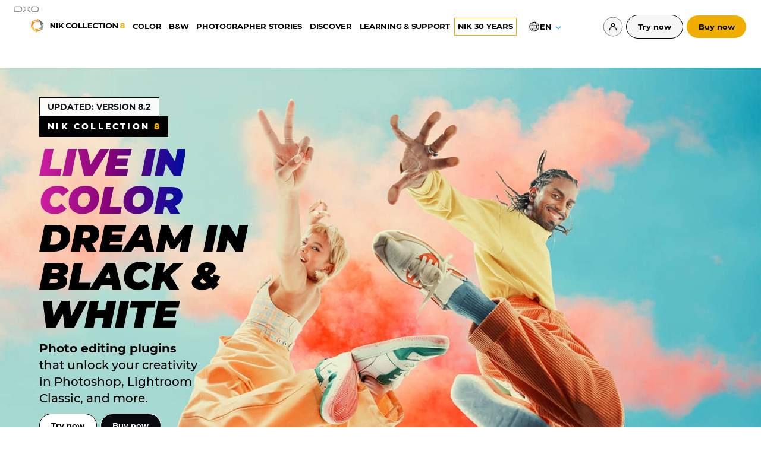

--- FILE ---
content_type: text/html; charset=UTF-8
request_url: https://nikcollection.dxo.com/?awc=18170_1684165790_547bd19c279d2b7b9bef3dd5d38f0203&utm_source=affiliation&utm_medium=awin
body_size: 31663
content:
<!doctype html>
<html lang="en-US">
<head>
    <meta charset="UTF-8">
    <meta name="viewport" content="width=device-width, initial-scale=1">
    <link rel="profile" href="https://gmpg.org/xfn/11">
    <link rel="apple-touch-icon" sizes="76x76" href="https://prod-nik-cdn.dxo.com/wp-content/themes/dxo-theme-2024/img/nikcollection/favicons/apple-touch-icon.png">
    <link rel="icon" type="image/png" sizes="32x32" href="https://prod-nik-cdn.dxo.com/wp-content/themes/dxo-theme-2024/img/nikcollection/favicons/favicon-32x32.png">
    <link rel="icon" type="image/png" sizes="16x16" href="https://prod-nik-cdn.dxo.com/wp-content/themes/dxo-theme-2024/img/nikcollection/favicons/favicon-16x16.png">
    <link rel="mask-icon" href="https://prod-nik-cdn.dxo.com/wp-content/themes/dxo-theme-2024/img/nikcollection/favicons/safari-pinned-tab.svg" color="#5bbad5">
    <link rel="shortcut icon" href="https://prod-nik-cdn.dxo.com/wp-content/themes/dxo-theme-2024/img/nikcollection/favicons/favicon.ico">
    <meta name='robots' content='index, follow, max-image-preview:large, max-snippet:-1, max-video-preview:-1' />

<link rel="alternate" hreflang="x-default" href="https://nikcollection.dxo.com/" />
<link rel="alternate" hreflang="en" href="https://nikcollection.dxo.com/" />
<link rel="alternate" hreflang="fr" href="https://nikcollection.dxo.com/fr/" />
<link rel="alternate" hreflang="de" href="https://nikcollection.dxo.com/de/" />
<link rel="alternate" hreflang="ja" href="https://nikcollection.dxo.com/ja/" />
<link rel="alternate" hreflang="zh-cn" href="https://nikcollection.dxo.com/zh-cn/" />
<link rel="alternate" hreflang="x-default" href="https://nikcollection.dxo.com/" />
<script type="text/javascript">
    (function() {
  var pvData = {"utm_medium":"awin","utm_source":"affiliation","source":"Direct","referrer":"Direct","visitor_type":"logged out","visitor_login_status":"logged out","visitor_id":0,"page_title":"Nik Collection 8: The world&#039;s favorite photography plugins - Nik Collection by DxO","post_type":"page","post_type_with_prefix":"single page","post_categories":"","post_tags":"","post_author":"amootassem","post_full_date":"October 15, 2025","post_year":"2025","post_month":"10","post_day":"15","is_front_page":1,"is_home":1,"search_query":"","search_results_count":0};
  var body = {
    url: encodeURIComponent(window.location.href),
    referrer: encodeURIComponent(document.referrer)
  };

  function makePostRequest(e,t){var n=[];if(t.body){for(var o in t.body)n.push(encodeURIComponent(o)+"="+encodeURIComponent(t.body[o]));t.body=n.join("&")}return window.fetch?new Promise(n=>{var o={method:"POST",headers:{"Content-Type":"application/x-www-form-urlencoded"},redirect:"follow",body:{},...t};window.fetch(e,o).then(e=>{n(e.text())})}):new Promise(t=>{var o;"undefined"==typeof XMLHttpRequest&&t(null),(o=new XMLHttpRequest).open("POST",e,!0),o.onreadystatechange=function(){4==o.readyState&&200==o.status&&t(o.responseText)},o.setRequestHeader("Content-type","application/x-www-form-urlencoded"),o.send(n.join("&"))})}
  function observeAjaxCartActions(e){new PerformanceObserver(function(t){for(var n=t.getEntries(),r=0;r<n.length;r++)["xmlhttprequest","fetch"].includes(n[r].initiatorType)&&['=get_refreshed_fragments', 'add_to_cart'].some(p => n[r].name.includes(p))&&fetchCart(e)}).observe({entryTypes:["resource"]})};

  function fetchCart(adapter) {
    makePostRequest("//nikcollection.dxo.com/index.php?plugin=optimonk&action=cartData", { body })
      .then((response) => {
        var data = JSON.parse(response);
        setCartData(data, adapter);
      })
  }

  function setCartData(cartData, adapter) {
    adapter.Cart.clear();

    cartData.cart.forEach(cartItem => {
      adapter.Cart.add(cartItem.sku, {quantity: cartItem.quantity, price: cartItem.price, name: cartItem.name});
    });
    Object.keys(cartData.avs).forEach((key, value) => {
      adapter.attr(`wp_${key}`, cartData.avs[key]);
    })
  }

  function setAssocData(assocData, adapter) {
    Object.keys(assocData).forEach((key) => {
      adapter.attr(`wp_${key}`, assocData[key]);
    })
  }

  var RuleHandler = {
    hasVisitorCartRules: (campaignMeta) => {
      return !!(campaignMeta.rules.visitorCart || campaignMeta.rules.visitorCartRevamp || campaignMeta.rules.visitorCartV3);
    },
    hasVisitorAttributeRule: (campaignMeta) => {
      return !!campaignMeta.rules.visitorAttribute;
    }
  }

  document.querySelector('html').addEventListener('optimonk#embedded-campaigns-init', function(e) {
    var campaignsData = e.parameters;

    if (!campaignsData.length) {
      return;
    }

    var adapter = window.OptiMonkEmbedded.Visitor.createAdapter();
    var hasCartRule = false;
    var hasAttributeRule = false;

    campaignsData.forEach((campaignMetaData) => {
      hasCartRule = hasCartRule || RuleHandler.hasVisitorCartRules(campaignMetaData);
      hasAttributeRule = hasAttributeRule || RuleHandler.hasVisitorAttributeRule(campaignMetaData);
    });

    setAssocData(pvData, adapter);

    if (hasCartRule) {
      observeAjaxCartActions(adapter);
      fetchCart(adapter);
    }

    if (hasAttributeRule) {
      makePostRequest("//nikcollection.dxo.com/index.php?plugin=optimonk&action=productData", { body })
        .then((response) => {
          var data = JSON.parse(response);
          setAssocData(data, adapter);
        })
    }
  });

  document.querySelector('html').addEventListener('optimonk#campaigns_initialized', function () {
    if (!OptiMonk.campaigns) {
      return;
    }

    var adapter = window.OptiMonk.Visitor.createAdapter();

    setAssocData(pvData, adapter);

    if (OptiMonk.campaigns.filter(campaign => campaign.hasVisitorCartRules()).length) {
      observeAjaxCartActions(adapter);
      fetchCart(adapter);
    }

    if (OptiMonk.campaigns.filter(campaign => campaign.hasVisitorAttributeRules()).length) {
      makePostRequest("//nikcollection.dxo.com/index.php?plugin=optimonk&action=productData", { body })
        .then((response) => {
          var data = JSON.parse(response);
          setAssocData(data, adapter);
        });
    }
  });
}());

</script>
<script type="text/javascript" src="https://onsite.optimonk.com/script.js?account=94866" async></script>
<!-- Google Tag Manager for WordPress by gtm4wp.com -->
<script data-cfasync="false" data-pagespeed-no-defer>
	var gtm4wp_datalayer_name = "dataLayer";
	var dataLayer = dataLayer || [];
</script>
<!-- End Google Tag Manager for WordPress by gtm4wp.com -->
	<!-- This site is optimized with the Yoast SEO plugin v22.0 - https://yoast.com/wordpress/plugins/seo/ -->
	<title>Nik Collection 8: The world&#039;s favorite photography plugins - Nik Collection by DxO</title>
	<link rel="canonical" href="https://nikcollection.dxo.com/" />
	<meta property="og:locale" content="en_US" />
	<meta property="og:type" content="website" />
	<meta property="og:title" content="Nik Collection 8: The world&#039;s favorite photography plugins - Nik Collection by DxO" />
	<meta property="og:description" content="NIK COLLECTION 8 transforms Photoshop, adding powerful features that make your photo editing faster and more creative. Discover exclusive color tools, a digital darkroom for sublime black-and-white images, and so much more. “The best plug-in suiteof all time.” DIGITAL CAMERA WORLD “An iconic namein photo editing.” PCMAG “A gateway toa world of creativity.” FORBES LIVE [&hellip;]" />
	<meta property="og:url" content="https://nikcollection.dxo.com/" />
	<meta property="og:site_name" content="Nik Collection by DxO" />
	<meta property="article:modified_time" content="2025-11-04T13:44:49+00:00" />
	<meta property="og:image" content="https://prod-nik-cdn.dxo.com/wp-content/uploads/2024/05/color-efex-extended-hsl-1.jpg" />
	<meta property="og:image:width" content="342" />
	<meta property="og:image:height" content="469" />
	<meta property="og:image:type" content="image/jpeg" />
	<meta name="twitter:card" content="summary_large_image" />
	<script type="application/ld+json" class="yoast-schema-graph">{"@context":"https://schema.org","@graph":[{"@type":"WebPage","@id":"https://nikcollection.dxo.com/","url":"https://nikcollection.dxo.com/","name":"Nik Collection 8: The world's favorite photography plugins - Nik Collection by DxO","isPartOf":{"@id":"https://nikcollection.dxo.com/#website"},"primaryImageOfPage":{"@id":"https://nikcollection.dxo.com/#primaryimage"},"image":{"@id":"https://nikcollection.dxo.com/#primaryimage"},"thumbnailUrl":"https://prod-nik-cdn.dxo.com/wp-content/uploads/2024/05/color-efex-extended-hsl-1.jpg","datePublished":"2025-10-15T08:02:10+00:00","dateModified":"2025-11-04T13:44:49+00:00","breadcrumb":{"@id":"https://nikcollection.dxo.com/#breadcrumb"},"inLanguage":"en-US","potentialAction":[{"@type":"ReadAction","target":["https://nikcollection.dxo.com/"]}]},{"@type":"ImageObject","inLanguage":"en-US","@id":"https://nikcollection.dxo.com/#primaryimage","url":"https://prod-nik-cdn.dxo.com/wp-content/uploads/2024/05/color-efex-extended-hsl-1.jpg","contentUrl":"https://prod-nik-cdn.dxo.com/wp-content/uploads/2024/05/color-efex-extended-hsl-1.jpg","width":342,"height":469},{"@type":"BreadcrumbList","@id":"https://nikcollection.dxo.com/#breadcrumb","itemListElement":[{"@type":"ListItem","position":1,"name":"Home"}]},{"@type":"WebSite","@id":"https://nikcollection.dxo.com/#website","url":"https://nikcollection.dxo.com/","name":"Nik Collection by DxO","description":"The Ultimate photo Software Suite","potentialAction":[{"@type":"SearchAction","target":{"@type":"EntryPoint","urlTemplate":"https://nikcollection.dxo.com/?s={search_term_string}"},"query-input":"required name=search_term_string"}],"inLanguage":"en-US"}]}</script>
	<!-- / Yoast SEO plugin. -->


<link rel="alternate" type="application/rss+xml" title="Nik Collection by DxO &raquo; Feed" href="https://nikcollection.dxo.com/feed/" />
<link rel="alternate" type="application/rss+xml" title="Nik Collection by DxO &raquo; Comments Feed" href="https://nikcollection.dxo.com/comments/feed/" />
<style id='wp-emoji-styles-inline-css'>

	img.wp-smiley, img.emoji {
		display: inline !important;
		border: none !important;
		box-shadow: none !important;
		height: 1em !important;
		width: 1em !important;
		margin: 0 0.07em !important;
		vertical-align: -0.1em !important;
		background: none !important;
		padding: 0 !important;
	}
</style>
<style id='classic-theme-styles-inline-css'>
/*! This file is auto-generated */
.wp-block-button__link{color:#fff;background-color:#32373c;border-radius:9999px;box-shadow:none;text-decoration:none;padding:calc(.667em + 2px) calc(1.333em + 2px);font-size:1.125em}.wp-block-file__button{background:#32373c;color:#fff;text-decoration:none}
</style>
<style id='global-styles-inline-css'>
:root{--wp--preset--aspect-ratio--square: 1;--wp--preset--aspect-ratio--4-3: 4/3;--wp--preset--aspect-ratio--3-4: 3/4;--wp--preset--aspect-ratio--3-2: 3/2;--wp--preset--aspect-ratio--2-3: 2/3;--wp--preset--aspect-ratio--16-9: 16/9;--wp--preset--aspect-ratio--9-16: 9/16;--wp--preset--color--black: #000000;--wp--preset--color--cyan-bluish-gray: #abb8c3;--wp--preset--color--white: #ffffff;--wp--preset--color--pale-pink: #f78da7;--wp--preset--color--vivid-red: #cf2e2e;--wp--preset--color--luminous-vivid-orange: #ff6900;--wp--preset--color--luminous-vivid-amber: #fcb900;--wp--preset--color--light-green-cyan: #7bdcb5;--wp--preset--color--vivid-green-cyan: #00d084;--wp--preset--color--pale-cyan-blue: #8ed1fc;--wp--preset--color--vivid-cyan-blue: #0693e3;--wp--preset--color--vivid-purple: #9b51e0;--wp--preset--gradient--vivid-cyan-blue-to-vivid-purple: linear-gradient(135deg,rgba(6,147,227,1) 0%,rgb(155,81,224) 100%);--wp--preset--gradient--light-green-cyan-to-vivid-green-cyan: linear-gradient(135deg,rgb(122,220,180) 0%,rgb(0,208,130) 100%);--wp--preset--gradient--luminous-vivid-amber-to-luminous-vivid-orange: linear-gradient(135deg,rgba(252,185,0,1) 0%,rgba(255,105,0,1) 100%);--wp--preset--gradient--luminous-vivid-orange-to-vivid-red: linear-gradient(135deg,rgba(255,105,0,1) 0%,rgb(207,46,46) 100%);--wp--preset--gradient--very-light-gray-to-cyan-bluish-gray: linear-gradient(135deg,rgb(238,238,238) 0%,rgb(169,184,195) 100%);--wp--preset--gradient--cool-to-warm-spectrum: linear-gradient(135deg,rgb(74,234,220) 0%,rgb(151,120,209) 20%,rgb(207,42,186) 40%,rgb(238,44,130) 60%,rgb(251,105,98) 80%,rgb(254,248,76) 100%);--wp--preset--gradient--blush-light-purple: linear-gradient(135deg,rgb(255,206,236) 0%,rgb(152,150,240) 100%);--wp--preset--gradient--blush-bordeaux: linear-gradient(135deg,rgb(254,205,165) 0%,rgb(254,45,45) 50%,rgb(107,0,62) 100%);--wp--preset--gradient--luminous-dusk: linear-gradient(135deg,rgb(255,203,112) 0%,rgb(199,81,192) 50%,rgb(65,88,208) 100%);--wp--preset--gradient--pale-ocean: linear-gradient(135deg,rgb(255,245,203) 0%,rgb(182,227,212) 50%,rgb(51,167,181) 100%);--wp--preset--gradient--electric-grass: linear-gradient(135deg,rgb(202,248,128) 0%,rgb(113,206,126) 100%);--wp--preset--gradient--midnight: linear-gradient(135deg,rgb(2,3,129) 0%,rgb(40,116,252) 100%);--wp--preset--font-size--small: 13px;--wp--preset--font-size--medium: 20px;--wp--preset--font-size--large: 36px;--wp--preset--font-size--x-large: 42px;--wp--preset--spacing--20: 0.44rem;--wp--preset--spacing--30: 0.67rem;--wp--preset--spacing--40: 1rem;--wp--preset--spacing--50: 1.5rem;--wp--preset--spacing--60: 2.25rem;--wp--preset--spacing--70: 3.38rem;--wp--preset--spacing--80: 5.06rem;--wp--preset--shadow--natural: 6px 6px 9px rgba(0, 0, 0, 0.2);--wp--preset--shadow--deep: 12px 12px 50px rgba(0, 0, 0, 0.4);--wp--preset--shadow--sharp: 6px 6px 0px rgba(0, 0, 0, 0.2);--wp--preset--shadow--outlined: 6px 6px 0px -3px rgba(255, 255, 255, 1), 6px 6px rgba(0, 0, 0, 1);--wp--preset--shadow--crisp: 6px 6px 0px rgba(0, 0, 0, 1);}:where(.is-layout-flex){gap: 0.5em;}:where(.is-layout-grid){gap: 0.5em;}body .is-layout-flex{display: flex;}.is-layout-flex{flex-wrap: wrap;align-items: center;}.is-layout-flex > :is(*, div){margin: 0;}body .is-layout-grid{display: grid;}.is-layout-grid > :is(*, div){margin: 0;}:where(.wp-block-columns.is-layout-flex){gap: 2em;}:where(.wp-block-columns.is-layout-grid){gap: 2em;}:where(.wp-block-post-template.is-layout-flex){gap: 1.25em;}:where(.wp-block-post-template.is-layout-grid){gap: 1.25em;}.has-black-color{color: var(--wp--preset--color--black) !important;}.has-cyan-bluish-gray-color{color: var(--wp--preset--color--cyan-bluish-gray) !important;}.has-white-color{color: var(--wp--preset--color--white) !important;}.has-pale-pink-color{color: var(--wp--preset--color--pale-pink) !important;}.has-vivid-red-color{color: var(--wp--preset--color--vivid-red) !important;}.has-luminous-vivid-orange-color{color: var(--wp--preset--color--luminous-vivid-orange) !important;}.has-luminous-vivid-amber-color{color: var(--wp--preset--color--luminous-vivid-amber) !important;}.has-light-green-cyan-color{color: var(--wp--preset--color--light-green-cyan) !important;}.has-vivid-green-cyan-color{color: var(--wp--preset--color--vivid-green-cyan) !important;}.has-pale-cyan-blue-color{color: var(--wp--preset--color--pale-cyan-blue) !important;}.has-vivid-cyan-blue-color{color: var(--wp--preset--color--vivid-cyan-blue) !important;}.has-vivid-purple-color{color: var(--wp--preset--color--vivid-purple) !important;}.has-black-background-color{background-color: var(--wp--preset--color--black) !important;}.has-cyan-bluish-gray-background-color{background-color: var(--wp--preset--color--cyan-bluish-gray) !important;}.has-white-background-color{background-color: var(--wp--preset--color--white) !important;}.has-pale-pink-background-color{background-color: var(--wp--preset--color--pale-pink) !important;}.has-vivid-red-background-color{background-color: var(--wp--preset--color--vivid-red) !important;}.has-luminous-vivid-orange-background-color{background-color: var(--wp--preset--color--luminous-vivid-orange) !important;}.has-luminous-vivid-amber-background-color{background-color: var(--wp--preset--color--luminous-vivid-amber) !important;}.has-light-green-cyan-background-color{background-color: var(--wp--preset--color--light-green-cyan) !important;}.has-vivid-green-cyan-background-color{background-color: var(--wp--preset--color--vivid-green-cyan) !important;}.has-pale-cyan-blue-background-color{background-color: var(--wp--preset--color--pale-cyan-blue) !important;}.has-vivid-cyan-blue-background-color{background-color: var(--wp--preset--color--vivid-cyan-blue) !important;}.has-vivid-purple-background-color{background-color: var(--wp--preset--color--vivid-purple) !important;}.has-black-border-color{border-color: var(--wp--preset--color--black) !important;}.has-cyan-bluish-gray-border-color{border-color: var(--wp--preset--color--cyan-bluish-gray) !important;}.has-white-border-color{border-color: var(--wp--preset--color--white) !important;}.has-pale-pink-border-color{border-color: var(--wp--preset--color--pale-pink) !important;}.has-vivid-red-border-color{border-color: var(--wp--preset--color--vivid-red) !important;}.has-luminous-vivid-orange-border-color{border-color: var(--wp--preset--color--luminous-vivid-orange) !important;}.has-luminous-vivid-amber-border-color{border-color: var(--wp--preset--color--luminous-vivid-amber) !important;}.has-light-green-cyan-border-color{border-color: var(--wp--preset--color--light-green-cyan) !important;}.has-vivid-green-cyan-border-color{border-color: var(--wp--preset--color--vivid-green-cyan) !important;}.has-pale-cyan-blue-border-color{border-color: var(--wp--preset--color--pale-cyan-blue) !important;}.has-vivid-cyan-blue-border-color{border-color: var(--wp--preset--color--vivid-cyan-blue) !important;}.has-vivid-purple-border-color{border-color: var(--wp--preset--color--vivid-purple) !important;}.has-vivid-cyan-blue-to-vivid-purple-gradient-background{background: var(--wp--preset--gradient--vivid-cyan-blue-to-vivid-purple) !important;}.has-light-green-cyan-to-vivid-green-cyan-gradient-background{background: var(--wp--preset--gradient--light-green-cyan-to-vivid-green-cyan) !important;}.has-luminous-vivid-amber-to-luminous-vivid-orange-gradient-background{background: var(--wp--preset--gradient--luminous-vivid-amber-to-luminous-vivid-orange) !important;}.has-luminous-vivid-orange-to-vivid-red-gradient-background{background: var(--wp--preset--gradient--luminous-vivid-orange-to-vivid-red) !important;}.has-very-light-gray-to-cyan-bluish-gray-gradient-background{background: var(--wp--preset--gradient--very-light-gray-to-cyan-bluish-gray) !important;}.has-cool-to-warm-spectrum-gradient-background{background: var(--wp--preset--gradient--cool-to-warm-spectrum) !important;}.has-blush-light-purple-gradient-background{background: var(--wp--preset--gradient--blush-light-purple) !important;}.has-blush-bordeaux-gradient-background{background: var(--wp--preset--gradient--blush-bordeaux) !important;}.has-luminous-dusk-gradient-background{background: var(--wp--preset--gradient--luminous-dusk) !important;}.has-pale-ocean-gradient-background{background: var(--wp--preset--gradient--pale-ocean) !important;}.has-electric-grass-gradient-background{background: var(--wp--preset--gradient--electric-grass) !important;}.has-midnight-gradient-background{background: var(--wp--preset--gradient--midnight) !important;}.has-small-font-size{font-size: var(--wp--preset--font-size--small) !important;}.has-medium-font-size{font-size: var(--wp--preset--font-size--medium) !important;}.has-large-font-size{font-size: var(--wp--preset--font-size--large) !important;}.has-x-large-font-size{font-size: var(--wp--preset--font-size--x-large) !important;}
:where(.wp-block-post-template.is-layout-flex){gap: 1.25em;}:where(.wp-block-post-template.is-layout-grid){gap: 1.25em;}
:where(.wp-block-columns.is-layout-flex){gap: 2em;}:where(.wp-block-columns.is-layout-grid){gap: 2em;}
:root :where(.wp-block-pullquote){font-size: 1.5em;line-height: 1.6;}
</style>
<link rel='stylesheet' id='wpml-blocks-css' href='https://prod-nik-cdn.dxo.com/wp-content/plugins/sitepress-multilingual-cms/dist/css/blocks/styles.css?ver=4.6.9' media='all' />
<link rel='stylesheet' id='dxo.notifier-0-css' href='https://prod-nik-cdn.dxo.com/wp-content/plugins/dxo-wp/public/notifier/style.css?ver=49dec0e' media='all' />
<link rel='stylesheet' id='dxo.preferences_form-0-css' href='https://prod-nik-cdn.dxo.com/wp-content/plugins/dxo-wp/public/preferences_form/style.css?ver=49dec0e' media='all' />
<link rel='stylesheet' id='twenty20-css' href='https://prod-nik-cdn.dxo.com/wp-content/plugins/twenty20/assets/css/twenty20.css?ver=1.7.5' media='all' />
<link rel='stylesheet' id='dxo-style-css' href='https://prod-nik-cdn.dxo.com/wp-content/themes/dxo-theme-2024/style_nikcollection.css?ver=1762263838' media='all' />
<link rel='stylesheet' id='fancybox-css' href='https://prod-nik-cdn.dxo.com/wp-content/themes/dxo-theme-2024/css/fancybox.css?ver=1.1' media='all' />
<link rel='stylesheet' id='mmenu-light-css' href='https://prod-nik-cdn.dxo.com/wp-content/themes/dxo-theme-2024/css/mmenu-light.css?ver=3.1.1' media='all' />
<style id='block-visibility-screen-size-styles-inline-css'>
/* Large screens (desktops, 992px and up) */
@media ( min-width: 992px ) {
	.block-visibility-hide-large-screen {
		display: none !important;
	}
}

/* Medium screens (tablets, between 768px and 992px) */
@media ( min-width: 768px ) and ( max-width: 991.98px ) {
	.block-visibility-hide-medium-screen {
		display: none !important;
	}
}

/* Small screens (mobile devices, less than 768px) */
@media ( max-width: 767.98px ) {
	.block-visibility-hide-small-screen {
		display: none !important;
	}
}
</style>
<script id="wpml-cookie-js-extra">
var wpml_cookies = {"wp-wpml_current_language":{"value":"en","expires":1,"path":"\/"}};
var wpml_cookies = {"wp-wpml_current_language":{"value":"en","expires":1,"path":"\/"}};
</script>
<script src="https://prod-nik-cdn.dxo.com/wp-content/plugins/sitepress-multilingual-cms/res/js/cookies/language-cookie.js?ver=4.6.9" id="wpml-cookie-js" defer data-wp-strategy="defer"></script>
<script src="https://prod-nik-cdn.dxo.com/wp-content/plugins/dxo-wp/public/dxo/index.js?ver=49dec0e" id="dxo-0-js"></script>
<script src="https://prod-nik-cdn.dxo.com/wp-includes/js/jquery/jquery.min.js?ver=3.7.1" id="jquery-core-js"></script>
<script src="https://prod-nik-cdn.dxo.com/wp-includes/js/jquery/jquery-migrate.min.js?ver=3.4.1" id="jquery-migrate-js"></script>
<script src="https://prod-nik-cdn.dxo.com/wp-content/plugins/dxo-wp/public/linktrack/script.js?ver=49dec0e" id="dxo.linktrack-0-js"></script>
<script src="https://prod-nik-cdn.dxo.com/wp-content/plugins/dxo-wp/public/linktrack/run.js?ver=49dec0e" id="dxo.linktrack-1-js"></script>
<script src="https://player.vimeo.com/api/player.js?ver=2.24.0" id="vimeo-player-js"></script>
<script src="https://prod-nik-cdn.dxo.com/wp-content/themes/dxo-theme-2024/js/main.js?ver=1762263838" id="dxo-main-js"></script>
<script src="https://prod-nik-cdn.dxo.com/wp-content/themes/dxo-theme-2024/js/floating-ui.core.js?ver=1737034434" id="floating-ui-core-js"></script>
<script src="https://prod-nik-cdn.dxo.com/wp-content/themes/dxo-theme-2024/js/floating-ui.dom.js?ver=1737034434" id="floating-ui-dom-js"></script>
<script src="https://prod-nik-cdn.dxo.com/wp-content/themes/dxo-theme-2024/js/mmenu-light.js?ver=3.1.1" id="mmenu-light-js"></script>
<script src="https://prod-nik-cdn.dxo.com/wp-content/themes/dxo-theme-2024/js/jquery.menu-aim.js?ver=1.0" id="jquery.menu-aim-js"></script>
<script src="https://prod-nik-cdn.dxo.com/wp-content/themes/dxo-theme-2024/js/swiper-bundle.min.js?ver=10.3.1" id="swiper-js"></script>
<script src="https://prod-nik-cdn.dxo.com/wp-content/themes/dxo-theme-2024/js/basicScroll.min.js?ver=6.6.2" id="basic-scroll-js"></script>
<script src="https://prod-nik-cdn.dxo.com/wp-content/themes/dxo-theme-2024/js/fancybox.umd.min.js?ver=6.6.2" id="fancybox-js"></script>
<script src="https://prod-nik-cdn.dxo.com/wp-content/plugins/wp-image-zoooom/assets/js/jquery.image_zoom.min.js?ver=1.55" id="image_zoooom-js"></script>
<script id="image_zoooom-init-js-extra">
var IZ = {"with_woocommerce":"0","exchange_thumbnails":"1","woo_categories":"0","enable_mobile":"1","options":{"lensShape":"round","zoomType":"lens","lensSize":250,"borderSize":1,"borderColour":"#ffffff","cursor":"default","lensFadeIn":0.5,"lensFadeOut":0.5,"tint":"true","tintColour":"#ffffff","tintOpacity":0},"woo_slider":"0"};
</script>
<script src="https://prod-nik-cdn.dxo.com/wp-content/plugins/wp-image-zoooom/assets/js/image_zoom-init.js?ver=1.55" id="image_zoooom-init-js"></script>
<meta name="generator" content="WordPress 6.6.2" />
<meta name="generator" content="WPML ver:4.6.9 stt:64,65,1,4,3,28;" />
<!-- start Simple Custom CSS and JS -->
<style>
p.has-big-quote-font-size  {
	font-size: 40px;
	line-height: 1.2;
}

@media screen and (max-width: 767px) {
	p.has-big-quote-font-size  {
	font-size: 22.27px;
}
}

.fw-900 {
	font-weight: 900;
}

.fw-800 {
	font-weight: 800;
}

.fw-300 {
	font-weight: 300;
}

.text-on-paper-white,
.text-on-paper-black,
.text-on-paper-grey,
.text-on-paper-pink {
	background-repeat: no-repeat;
	background-size: contain;
	background-position: center;
}

.text-on-paper-white {
	background-image: url("https://prod-nik-cdn.dxo.com/wp-content/uploads/2025/05/papier-dechire-text-zone.png");
} 

.text-on-paper-black {
	background-image: url("https://prod-nik-cdn.dxo.com/wp-content/uploads/2025/05/papier-dechire-text-zone-black.png");
	-webkit-text-stroke: 1.5px black;
} 

.text-on-paper-grey {
	background-image: url("https://prod-nik-cdn.dxo.com/wp-content/uploads/2025/05/papier-dechire-text-zone-grey.png");
} 

.text-on-paper-pink {
	background-image: url("https://prod-nik-cdn.dxo.com/wp-content/uploads/2025/05/papier-dechire-text-zone-pink.png");
} 

/* Section with painting paper effect */

.transition-effect-white-bottom,
.transition-effect-white-top {
	background-repeat: no-repeat;
	background-size: contain;
	min-height: 37px;
}

.transition-effect-white-bottom {
	background-image: url("https://prod-nik-cdn.dxo.com/wp-content/uploads/2025/05/papier-dechire-white.png");
	background-position: top center;
}

.transition-effect-white-top {
	background-image: url("https://prod-nik-cdn.dxo.com/wp-content/uploads/2025/05/papier-dechire-white-top.png");
	background-position: bottom center;
}

@media screen and (max-width: 482px) {
	.text-on-paper-black {
	background-image: url("https://prod-nik-cdn.dxo.com/wp-content/uploads/2025/05/papier-dechire-text-zone-black-fat.png");
	}
}

.wp-block-eedee-block-gutenslider.hero.white-slider .eedee-swiper-outer .eedee-gutenslider-nav {
  border: 1px solid black;
  backdrop-filter: none;
  background-color: white !important;
}

.wp-block-eedee-block-gutenslider.hero.white-semi-opaque-slider .eedee-swiper-outer .eedee-gutenslider-nav {
  border: 1px solid black;
  background-color: #ffffff96 !important;
}

.greater-icon-color a::after
{
	color: var(--context-color);
}

.top-30 {
	position: relative;
	top: 30px;
}

@media screen and (min-width: 992px) {
	.top-minus-100-desktop {
		position: relative;
		top: -100px;
	}
}

.bottom-60 {
	position: relative;
	bottom: 60px;
}

.line-height-1 {
	line-height: 1;
}

.line-height-14 {
	line-height: 1.4;
}

/* temporary */
.py-30 {
	padding-top: 30px;
	padding-bottom: 30px;
}

/* ================== TAK FREE-TRIAL PAGE ================== */

/* Existing class in the style of DxO */
.flex-row-space-5 {
  display: flex;
  flex-direction: row;
  justify-content: center;
  align-items: center;
  column-gap: 5px;
}

section .confirmation-list {
	position: relative;
	padding: 18px;
    border-radius: 20px;
    background: rgba(255, 255, 255, 0.5);
	border: 2px solid white;
}

.confirmation-list-item {
	display: grid;
	grid-template-columns: 100px 1fr;
	align-items: center;
}

.confirmation-list-number {
	position: relative;
	font-size: 57.5px;
	font-weight: 700;
	margin: 0;
}

.confirmation-list-icon {
	position: relative;
}

.confirmation-list-number::after {
	content: "";
	position: absolute;
	width: 60px;
	height: 100%;
	background-image: url("https://stage-nik.dxo.com/wp-content/uploads/2025/05/Line-3x55-black.png");
	background-repeat: no-repeat;
	background-position: center;
}
/* For "1" */
.confirmation-list-number.first::after {
	width: 80px;
}

/* ================== 6/24 ================== */

.bottom-30 {
	position: relative;
	bottom: 30px;
}

.pl-essential {
	position: relative;
	display: inline-block;
}

.pl-essential:after {
	position: absolute;
	content: "Essential";
	top: 100%;
	left: 320px;
	width: 100%;
	height: 100%;
	font-size: 34.5px;
	font-weight: normal;
}

@media screen and (max-width: 767px) {
	.pl-essential:after {
		left: 210px;
		font-size: 22px;
	}
}

/* ============ July ============== */
/* IMPORTANT : to import in theme CSS style_nikcollection_css L1709 and L1783 */

h3, .h3 {
  margin: 0.3em 0;
}

@media (max-width: 767.98px) {
  h3, .h3 {
    font-size: 2.4rem;
	  margin: ;
  }
}

.nik-lp-price {
	font-size: 66px!important;
	font-weight: 800;
	text-align: right;
	padding: 5px 20px;
	margin: 0;
	background-image: url(https://prod-nik-cdn.dxo.com/wp-content/uploads/2025/08/bg-black-price-nik-lp.png);
	background-position: center right;
	background-repeat: no-repeat;
	background-size: contain;
}

/* ============ January 2026 ============== */
.white-paint {
	position: relative;
	left: -50px;
	padding: 50px;
	color: #000;
	background-image: url(https://prod-nik-cdn.dxo.com/wp-content/uploads/2026/01/white-painting.png);
	background-repeat: no-repeat;
    background-position: center;
	background-size: contain;
}</style>
<!-- end Simple Custom CSS and JS -->
<!-- start Simple Custom CSS and JS -->
<style>
.title-gradient-nik {
	display: inline-block;
	background: linear-gradient(to right, #CE1E9F 0%, #810276 50%, #000BA0 100%);
	-webkit-background-clip: text;
	-webkit-text-fill-color: transparent;
}

.slider.hero .ratio-nik-8-hero {
	aspect-ratio: 1.75;
	min-height: auto;
}

@media screen and (max-width: 1350px) {
	.slider.hero .ratio-nik-8-hero {
	aspect-ratio: auto;
	min-height: 780px!important;
}
}

/* ================= slider  ================= */
#btn-bottom-slider .wp-block-eedee-block-gutenslider.hero .eedee-gutenslider-prev,
#btn-bottom-slider .wp-block-eedee-block-gutenslider.hero .eedee-gutenslider-next {
	bottom: 80px!important;
}

@media screen and (max-width: 767px) {
	#btn-bottom-slider .wp-block-eedee-block-gutenslider.hero .eedee-gutenslider-prev,
	#btn-bottom-slider .wp-block-eedee-block-gutenslider.hero .eedee-gutenslider-next {
	  bottom: 130px!important;
	}
}

@media screen and (max-width: 490px) {
	#btn-bottom-slider .wp-block-eedee-block-gutenslider.hero .eedee-gutenslider-prev,
	#btn-bottom-slider .wp-block-eedee-block-gutenslider.hero .eedee-gutenslider-next {
	  top: 50%!important;
	}
}


/* --- 3/12 --- */
.badge__grey--nik {
		--letter-spacing: 0;
	--vertical-padding: 0px;
	padding-left: var(--horizontal-padding);
	padding-right: var(--horizontal-padding);
	background: rgba(255, 255, 255, 0.9);
	border: 1px solid #000;
	border-radius: 0;
	font-size: 14px;
	font-style: normal;
	font-weight: 700;
	line-height: 30px;
	text-transform: uppercase;
}

.instagram-id {
  background: #F7CB38;
  color: #000;
  text-align: center;
  font-feature-settings: 'liga' off, 'clig' off;
  font-family: Montserrat;
  font-size: 14.85px;
  font-style: normal;
  font-weight: 500;
  letter-spacing: 2px;
  position: absolute;
  bottom: -20px;
  left: 50%;
  padding: 5px 10px;
  transform: translate(-50%);
	white-space: nowrap;
}

.section-collage-bw {
	position: relative;
	top: -300px;
}

@media screen and (max-width: 991px) {
	.section-collage-bw {
	top: -90px;
}
}

@media screen and (max-width: 767px) {
	.section-collage-bw {
	top: 0;
}
}

/* IMPORTANT (Italic on title must be deleted in existing CSS)*/
h1, .h1, h2, .h2, h3, .h3, h4, .dxo-counter__inner, .h4, h5, .h5, h6, .h6 {
	font-style: normal;
}

.slide-number {
	font-size: 83px;
	font-weight: 900;
	margin: 0;
}

@media (max-width: 490px) {
	.slide-number {
	font-size: 55px;
}
}

/* ================= 30 years ================= */

/* HEADER */
@media (max-width: 1440px) {
  section.hero .wp-block-cover.nik-30y-header  {
    min-height: calc(100vh - var(--menu-height));
  }
}

@media (min-width: 677px) and (max-width: 1440px) {
	.nik-30y-header h1 {
		font-size: 50px;
	}
}

/* Each step */
.steps-30y {
	min-height: 510px;
}

/* Right section */
@media (min-width: 992px) {
	.steps-30y p.right {
		text-align: right;
	}	
	.steps-30y figure.right {
		text-align: right;
	}
}

/* line */
.step-nik {
	position: relative;
}

.step.step-nik::before {
	content: "";
}

.step.step-nik::after {
	width: 12px;
	background: #F7CB38;
	z-index: 1;
}

.step.step-nik.last-line::after {
	height: 80%;
}

.step.step-nik.step-black::after {
	background-color: black;
}

/* fixe line top */
.step.fixe-line::after {
	top: 80px;
}

/* Titles */

.timeline-title {
	display: inline-block;
	position: absolute;
	height: 43px;
	padding: 0 15px 0 15px;
	background-color: #F7CB38;
	z-index: 2;
}

.timeline-title.timeline-title-black {
	left: 20px;
	background-color: black;
	color: #F7CB38;
}

@media (min-width: 992px) {
	.timeline-title {
		left: -86px;
		padding: 0 30px 0 30px;
	}
	
	.timeline-title.timeline-title-black {
		left: auto;
		right: -96px;
	}
}

.timeline-title p {
	position: relative;
	display: inline-block;
	white-space: nowrap;
	margin: 0;
	line-height: normal;
	font-size: 24px;
	color: black;
	font-weight: 900;
	font-style: italic;
}

.timeline-title p.smaller-title {
		font-size: 20px;
}

.timeline-title.timeline-title-black p {
	color: #F7CB38;
	text-align: right;
}

@media (min-width: 992px) {
	.timeline-title p,
	.timeline-title p.smaller-title {
		font-size: 32px;
	}
}

/* very Small triangle */

.timeline-title::before {
	content: "";
	position: absolute;
	bottom: -13px;
	left: 3px;
	width: 0px;
   height: 0px;
   border-style: solid;
   border-width: 0px 0px 16px 10px;
   border-color: transparent transparent transparent #8A5100;
   transform: rotate(90deg);
	z-index: 0;
}

.timeline-title.timeline-title-black::before {
	left: auto;
	right: 2px;
	border-width: 16px 0 0px 10px;
   border-color: transparent transparent transparent black;
   transform: rotate(90deg);
	
}

/* Big triangle (border) */

/* Yellow label' triangle */
.timeline-title::after {
   position: absolute;
   content: "";
	top: 0;
   right: -26px;
   width: 0px;
   height: 0px;
   border-style: solid;
   border-width: 0 0 43px 26px;
   border-color: transparent transparent transparent  #F7CB38;
   transform: rotate(0deg);
	z-index: 1;
}

/* Black label's triangle */
.timeline-title.timeline-title-black::after {
  top: 0;
  right: auto;
  left: -26px;
   border-width: 43px 0 0px 26px;
   border-color: transparent transparent transparent #000;
   transform: rotate(180deg);
}

/* Shadow */ 

.timeline-title-shadow {
	position: relative;
	z-index: 1;
}

.timeline-title-shadow::after {
	content: "";
	position: absolute;
	top: 43px;
	left: -15px;
	width: 100%;
	height: 30px;
	background-image: linear-gradient(to right, rgba(0, 0, 0, 0.5), rgba(0, 0, 0, 0));
    clip-path: polygon(0 0, 100% 100%, 100% 0);
}

.timeline-title-shadow.left-shadow::after {
	left: auto;
	right: -15px;
	background-image: linear-gradient(to left, rgba(0, 0, 0, 0.5), rgba(0, 0, 0, 0));
	clip-path: polygon(0 100%, 100% 0, 0 0);
}

@media (min-width: 992px) {
	.timeline-title-shadow::after {
			left: -30px;
	}
	
	.timeline-title-shadow.left-shadow::after {
			right: -30px;
	}
}


/* Main Year (bold) */
.step-year {
	white-space: nowrap;
	line-height: normal;
	font-weight: 900;
	font-size: 64px;
	font-style: italic;
	margin: 60px 0 0 0;
}

@media (min-width: 992px) {
	.step-year.right {
		right: 0;
	}
}

/* Background Year */

.step-bg-year {
	position: absolute;
	bottom: -140px;
	white-space: nowrap;
	font-style: italic;
	margin: 0;
	padding: 0;
	line-height: normal;
	font-size: 270px;
	font-weight: 900;
	z-index: 0;
}

@media (max-width: 767px) {
	.step-bg-year {
	bottom: 0;
	font-size: 140px;
}
}

/* Yellow zone (profil) */
.zone-30y-profil {
	padding: 0 20px;
	background-image: url("https://prod-nik-cdn.dxo.com/wp-content/uploads/2025/05/yellow-paper-bg.png");
	background-size: cover;
	background-repeat: no-repeat;
	z-index: 1;
}

.transition-effect-yellow-bottom,
.transition-effect-yellow-top {
	min-height: 69px;
	background-repeat: no-repeat;
	background-size: contain;
}

.transition-effect-black-bottom,
.transition-effect-black-top {
	min-height: 49px;
	background-repeat: no-repeat;
	background-size: contain;
}

.transition-effect-yellow-bottom {
	background-image: url("https://prod-nik-cdn.dxo.com/wp-content/uploads/2025/05/yellow-paper-bottom-1.png");
	background-position: top center;
}

.transition-effect-yellow-top {
	background-image: url("https://prod-nik-cdn.dxo.com/wp-content/uploads/2025/05/yellow-paper-top-1.png");
	background-position: bottom center;
}

.transition-effect-black-bottom {
	background-image: url("https://prod-nik-cdn.dxo.com/wp-content/uploads/2025/05/black-paper-bottom.png");
	background-position: top center;
}

.transition-effect-black-top {
	background-image: url("https://prod-nik-cdn.dxo.com/wp-content/uploads/2025/05/black-paper-top.png");
	background-position: bottom center;
}

/* profil title */
.title-profil-30y {
	position: relative;
	display: inline-block;
	height: 43px;
	padding: 0 30px 0 30px;
	background-color: black;
}

.title-profil-30y p {
	display: inline-block;
	margin: 0;
	line-height: normal;
	font-size: 24px;
	color: white;
	font-weight: 900;
	font-style: italic;
}

@media (min-width: 992px) {
	.title-profil-30y p {
		font-size: 32px;
	}
}

.title-profil-30y::after {
   position: absolute;
   content: "";
	top: 0;
   right: -26px;
   width: 0px;
   height: 0px;
   border-style: solid;
   border-width: 0 0 43px 26px;
   border-color: transparent transparent transparent  black;
   transform: rotate(0deg);
}

.profil-names {
	position: relative;
	top: -20px;
	text-align: center;
}

.bg-text-black {
	display: inline-block;
	background-color: black;
	color: white;
	padding: 0 20px;
	margin: 0;
}

/* Revert-direction without Section tage */
@media (max-width: 991.98px) {
  .steps-30y .wp-block-columns.revert-direction {
    flex-direction: column-reverse;
  }
}

/* ======== Interview page =========  */
.title-yellow-diagonal {
  position: relative;
  display: inline-block;
  height: 43px;
  padding: 0 30px 0 30px;
  background-color: #F7CB38;
}

.title-yellow-diagonal::after {
  position: absolute;
  content: "";
  top: 0;
  right: -26px;
  width: 0px;
  height: 0px;
  border-style: solid;
  border-width: 0 0 43px 26px;
  border-color: transparent transparent transparent #F7CB38;
	transform: rotate(0deg);
}

.title-yellow-diagonal p {
  display: inline-block;
  margin: 0;
  line-height: normal;
  font-size: 24px;
  font-weight: 800;
  font-style: italic;
}

@media (min-width: 992px) {
  .title-yellow-diagonal p {
    font-size: 32px;
  }
}
@media screen and (max-width: 410px) {
	.h1-mobile {
		    white-space: nowrap;
    		font-size: 26px; 
	}
}
</style>
<!-- end Simple Custom CSS and JS -->
<!-- start Simple Custom CSS and JS -->
<style>
/* Add your CSS code here.

For example:
.example {
    color: red;
}

For brushing up on your CSS knowledge, check out http://www.w3schools.com/css/css_syntax.asp

End of comment */ 

#countdowntimer {
	color: black;
}

</style>
<!-- end Simple Custom CSS and JS -->
<!-- start Simple Custom CSS and JS -->
<style>
.wp-block-separator {
  border-top: 0;
  border-bottom: 0;
}
.wechat-img{
  display: table;
  margin-left: auto;
  margin-right: auto;
  margin-top: 50px;
}
p#countdowntimer {
    color: white;
}
.bulma a:hover {
    color: #EFAE00 !important;
}

.bulma a {
    color: #F2BB29 !important;
}</style>
<!-- end Simple Custom CSS and JS -->
<!--  <link rel="manifest" href="/manifest.json" /> -->
<!-- Google Analytics -->
<script>	
(function(i,s,o,g,r,a,m){i['GoogleAnalyticsObject']=r;i[r]=i[r]||function(){
(i[r].q=i[r].q||[]).push(arguments)},i[r].l=1*new Date();a=s.createElement(o),
m=s.getElementsByTagName(o)[0];a.async=1;a.src=g;m.parentNode.insertBefore(a,m)
})(window,document,'script','https://www.google-analytics.com/analytics.js','ga');

ga('create', 'UA-1340667-1', 'auto');

</script>
<!-- End Google Analytics -->
<!-- Google Tag Manager for WordPress by gtm4wp.com -->
<!-- GTM Container placement set to footer -->
<script data-cfasync="false" data-pagespeed-no-defer type="text/javascript">
	var dataLayer_content = {"pagePostType":"frontpage","pagePostType2":"single-page","pagePostAuthor":"amootassem"};
	dataLayer.push( dataLayer_content );
</script>
<script data-cfasync="false">
(function(w,d,s,l,i){w[l]=w[l]||[];w[l].push({'gtm.start':
new Date().getTime(),event:'gtm.js'});var f=d.getElementsByTagName(s)[0],
j=d.createElement(s),dl=l!='dataLayer'?'&l='+l:'';j.async=true;j.src=
'//www.googletagmanager.com/gtm.js?id='+i+dl;f.parentNode.insertBefore(j,f);
})(window,document,'script','dataLayer','GTM-5GV7D3');
</script>
<!-- End Google Tag Manager for WordPress by gtm4wp.com --><style>.recentcomments a{display:inline !important;padding:0 !important;margin:0 !important;}</style><style>img.zoooom,.zoooom img{padding:0!important;}</style><noscript><style id="rocket-lazyload-nojs-css">.rll-youtube-player, [data-lazy-src]{display:none !important;}</style></noscript></head>

<body class="home page-template-default page page-id-82074">
<!-- start Simple Custom CSS and JS -->
<script src="https://prod-www-cdn.dxo.com/mcc/prod2/stats/index.js?20241202121800"></script><!-- end Simple Custom CSS and JS -->
<div id="page" class="site">

    <div class="scroll-indicator__container" style="position: fixed; width: 10px;height: 100vh;right: 0;top: 0;z-index:10;">
    <div class="scroll-indicator" style="height: var(--scroll-indicator-percentage); width: 100%;background: var(--context-color);"></div>
</div>
<a class="skip-link screen-reader-text" href="#primary">Skip to content</a>

    <header>
        <section class="mega tk-section:header" id="masthead">
            <div class="menu_left">
                <a href="https://www.dxo.com/">
                    <img width="40px" height="9px" src="https://prod-nik-cdn.dxo.com/wp-content/themes/dxo-theme-2024/img/nikcollection/logo-dxo.png" alt="DxO" class="dxo_logo_nik">
                </a>
                <a href="https://nikcollection.dxo.com">
                    <img width="172px" height="50px" src="https://prod-nik-cdn.dxo.com/wp-content/themes/dxo-theme-2024/img/nikcollection/logo-nik8@3x.png" alt="DxO NikCollection" class="dxo_logo">
                </a>
            </div>
            <nav id="menu" class="menu" tabindex="-1">
                <div class="menu_list">
                    <ul class="menu_list_inner">
                                                        <li class="menu_item ">
                                    <a href="https://nikcollection.dxo.com/nik-collection-8-colors/" >
                                        COLOR                                    </a>
                                                                    </li>
                                                                <li class="menu_item ">
                                    <a href="https://nikcollection.dxo.com/nik-collection-8-black-white/" >
                                        B&W                                    </a>
                                                                    </li>
                                                                <li class="menu_item ">
                                    <a href="https://nikcollection.dxo.com/photographers-stories/" >
                                        Photographer stories                                    </a>
                                                                    </li>
                                                                <li class="menu_item ">
                                    <a  >
                                        Discover                                    </a>
                                    <div class="sub_menu sub_menu__single_column">
    <div class="sub_menu_inner">
        <ul>
                        <li>
                                    <a  target="_self" href="https://nikcollection.dxo.com/whats-new/" class="no-arrow">
                        What's new                    </a>    
                            </li>
                        <li>
                                    <a  target="_blank" href="https://nikcollection.dxo.com/nik-color-efex/" class="no-arrow">
                        NIK COLOR EFEX                    </a>    
                            </li>
                        <li>
                                    <a  target="_blank" href="https://nikcollection.dxo.com/nik-silver-efex/" class="no-arrow">
                        Nik Silver Efex                    </a>    
                            </li>
                        <li>
                                    <a  target="_blank" href="https://nikcollection.dxo.com/nik-analog-efex/" class="no-arrow">
                        Nik Analog Efex                    </a>    
                            </li>
                        <li>
                                    <a  target="_blank" href="https://nikcollection.dxo.com/nik-viveza/" class="no-arrow">
                        Nik Viveza                    </a>    
                            </li>
                        <li>
                                    <a  target="_blank" href="https://nikcollection.dxo.com/nik-dfine/" class="no-arrow">
                        Nik Dfine                    </a>    
                            </li>
                        <li>
                                    <a  target="_blank" href="https://nikcollection.dxo.com/nik-sharpener/" class="no-arrow">
                        Nik Sharpener                    </a>    
                            </li>
                        <li>
                                    <a  target="_blank" href="https://nikcollection.dxo.com/nik-hdr-efex/" class="no-arrow">
                        Nik HDR Efex                    </a>    
                            </li>
                        <li>
                                    <a  target="_blank" href="https://nikcollection.dxo.com/quotes/" class="no-arrow">
                        Reviews                    </a>    
                            </li>
                    </ul>
    </div>
</div>                                </li>
                                                                <li class="menu_item ">
                                    <a  >
                                        Learning & Support                                    </a>
                                    <div class="sub_menu sub_menu__single_column">
    <div class="sub_menu_inner">
        <ul>
                        <li>
                                    <a  target="_self" href="https://nikcollection.dxo.com/learn/" class="no-arrow">
                        Tutorials                    </a>    
                            </li>
                        <li>
                                    <a  target="_blank" href="https://userguides.dxo.com/nikcollection/en/" class="no-arrow">
                        User guide                    </a>    
                            </li>
                        <li>
                                    <a  target="_blank" href="https://support.dxo.com/hc/en-us/" class="no-arrow">
                        Help center                    </a>    
                            </li>
                    </ul>
    </div>
</div>                                </li>
                                                                <li class="menu_item ">
                                    <a href="https://nikcollection.dxo.com/30-years-of-nik-collection/" >
                                        NIK 30 years                                    </a>
                                                                    </li>
                                                         <li class="menu_item lang">
                             <img src="https://prod-nik-cdn.dxo.com/wp-content/themes/dxo-theme-2024/img/lang.svg" alt="Lang Logo" class="lang_logo">
                            
<a class="dropdown__title">
    <span class="first-letter-uppercase">en</span>
    <span class="more"></span>
</a>
<div class="sub_menu sub_menu__single_column">
    <div class="sub_menu_inner">
        <ul class="dropdown__menu" id="language-dropdown">
            <li><a href="https://nikcollection.dxo.com/" hreflang="en" class="first-letter-uppercase">&nbsp;&nbsp;<span class="first-letter-uppercase">en</span></a></li><li><a href="https://nikcollection.dxo.com/fr/" hreflang="fr" class="first-letter-uppercase">&nbsp;&nbsp;<span class="first-letter-uppercase">fr</span></a></li><li><a href="https://nikcollection.dxo.com/de/" hreflang="de" class="first-letter-uppercase">&nbsp;&nbsp;<span class="first-letter-uppercase">de</span></a></li><li><a href="https://nikcollection.dxo.com/ja/" hreflang="ja" class="first-letter-uppercase">&nbsp;&nbsp;<span class="first-letter-uppercase">日本語</span></a></li><li><a href="https://nikcollection.dxo.com/zh-cn/" hreflang="zh-cn" class="first-letter-uppercase">&nbsp;&nbsp;<span class="first-letter-uppercase">简体中文</span></a></li>        </ul>
    </div>
</div>                         </li>
                    </ul>
                </div>
            </nav>
            <nav id="menu_mobile" class="mobile_menu"><ul id="menu-header_mobile-en" class="menu"><li class=' menu-item menu-item-type-post_type menu-item-object-page menu-item-home current-menu-item page_item page-item-82074 current_page_item'><a href="https://nikcollection.dxo.com/">Homepage</a></li>
<li class=' menu-item menu-item-type-post_type menu-item-object-page'><a href="https://nikcollection.dxo.com/nik-collection-8-colors/">COLOR</a></li>
<li class=' menu-item menu-item-type-post_type menu-item-object-page'><a href="https://nikcollection.dxo.com/nik-collection-8-black-white/">B&W</a></li>
<li class=' menu-item menu-item-type-post_type menu-item-object-page'><a href="https://nikcollection.dxo.com/photographers-stories/">Photographer stories</a></li>
<li class=' menu-item menu-item-type-custom menu-item-object-custom menu-item-has-children'><span>Discover more</span><i class="caret fa fa-angle-down"></i>
<ul class="sub-menu">
<li class=' menu-item menu-item-type-post_type menu-item-object-page'><a href="https://nikcollection.dxo.com/whats-new/">What's new</a></li>
<li class=' menu-item menu-item-type-post_type menu-item-object-page'><a href="https://nikcollection.dxo.com/nik-color-efex/">Nik Color Efex</a></li>
<li class=' menu-item menu-item-type-post_type menu-item-object-page'><a href="https://nikcollection.dxo.com/nik-silver-efex/">Nik Silver Efex</a></li>
<li class=' menu-item menu-item-type-post_type menu-item-object-page'><a href="https://nikcollection.dxo.com/nik-analog-efex/">Nik Analog Efex</a></li>
<li class=' menu-item menu-item-type-post_type menu-item-object-page'><a href="https://nikcollection.dxo.com/nik-viveza/">Nik Viveza</a></li>
<li class=' menu-item menu-item-type-post_type menu-item-object-page'><a href="https://nikcollection.dxo.com/nik-dfine/">Nik Dfine</a></li>
<li class=' menu-item menu-item-type-post_type menu-item-object-page'><a href="https://nikcollection.dxo.com/nik-sharpener/">Nik Sharpener</a></li>
<li class=' menu-item menu-item-type-post_type menu-item-object-page'><a href="https://nikcollection.dxo.com/nik-hdr-efex/">Nik HDR Efex</a></li>
<li class=' menu-item menu-item-type-post_type menu-item-object-page'><a href="https://nikcollection.dxo.com/quotes/">Reviews</a></li>
</ul>
</li>
<li class=' menu-item menu-item-type-custom menu-item-object-custom menu-item-has-children'><span>Learning & support</span><i class="caret fa fa-angle-down"></i>
<ul class="sub-menu">
<li class=' menu-item menu-item-type-post_type menu-item-object-page'><a href="https://nikcollection.dxo.com/learn/">Tutorials</a></li>
<li class=' menu-item menu-item-type-custom menu-item-object-custom'><a href="https://userguides.dxo.com/nikcollection/en/">User guide</a></li>
<li class=' menu-item menu-item-type-custom menu-item-object-custom'><a href="https://support.dxo.com/hc/en-us/">Help center</a></li>
</ul>
</li>
<li class=' menu-item menu-item-type-post_type menu-item-object-page'><a href="https://nikcollection.dxo.com/30-years-of-nik-collection/">Nik 30 years</a></li>
</ul></nav>            <div class="menu_right">
                                                        <div class="wp-block-button wp-block-button__white is-style-fill has-small-font-size">
                        <a class="nik tk:account" href="https://shop.dxo.com/en/customer/account/login/">
                            <img width="17.55" height="17.55" src="https://prod-nik-cdn.dxo.com/wp-content/themes/dxo-theme-2024/img/icons/icon-user-nik.svg" alt="My account">
                        </a>
                    </div>
                                                                                                                                        <div class="wp-block-button wp-block-button__white is-style-fill has-small-font-size">
                        <a class="wp-block-button__link nik tk:trial" href="https://nikcollection.dxo.com/download/">
                            Try now                        </a>
                    </div>
                                                                                                                                        <div class="wp-block-button has-small-font-size">
                        <a class="wp-block-button__link tk:shop" href="https://shop.dxo.com/en/" target="_blank">
                            Buy now                        </a>
                    </div>
                                    
            </div>
            <a class="menu_button menu_button--open" href="#menu_mobile"><span>☰</span></a>
        </section>
	</header>

	<main id="primary" class="site-main ">
        <div class="post-82074 page type-page status-publish has-post-thumbnail hentry">
		<article id="post-82074" class="post-82074 page type-page status-publish has-post-thumbnail hentry">
    <div class="entry-content">
        
<section class="wp-block-group mega hero no-margin fixed-content-mode has-black-background-color has-background"><div class="wp-block-group__inner-container"><div id="gutenslider-67b899dff1b19" class="wp-block-eedee-block-gutenslider content-change alignnone adaptive-height dxo-arrows arrow-position-sides arrow-mb-none arrows-lg arrows-md arrows-sm dot-style-1 dots-lg-none dots-md-none dots-sm-none dot-position-bottom slider hero mega white-semi-opaque-slider is-position-center-center mb-none" style="--gutenslider-min-height: 50vh;--gutenslider-arrow-size: 48px;--gutenslider-dot-size: 25px;--gutenslider-arrow-color: #ffffff;--gutenslider-dot-color: #ffffff;--gutenslider-padding-y-mobile: 40px;--gutenslider-padding-x-mobile: 40px;--gutenslider-padding-y-tablet: 40px;--gutenslider-padding-x-tablet: 40px;--gutenslider-padding-y-desktop: 40px;--gutenslider-padding-x-desktop: 40px;--gutenslider-bg-image: url();--gutenslider-min-height-md: 50vh;--gutenslider-min-height-sm: 50vh;--gutenslider-padding-x: 0px;--gutenslider-padding-x-md: 0px;--gutenslider-padding-x-sm: 0px;--gutenslider-padding-y: 0px;--gutenslider-padding-y-md: 0px;--gutenslider-padding-y-sm: 0px;--gutenslider-arrow-size-md: 48px;--gutenslider-arrow-size-sm: 48px;--gutenslider-dot-size-md: 25px;--gutenslider-dot-size-sm: 25px;--gutenslider-arrow-bg-color: transparent;--gutenslider-arrow-hover-color: #eeeeee;--gutenslider-arrow-bg-hover-color: transparent;--gutenslider-arrow-x-offset: 10px;--gutenslider-arrow-x-offset-md: 10px;--gutenslider-arrow-x-offset-sm: 10px;--gutenslider-arrow-y-offset: 0px;--gutenslider-arrow-y-offset-md: 0px;--gutenslider-arrow-y-offset-sm: 0px;--gutenslider-arrow-x-spacing: 0px;--gutenslider-dot-y-offset: 10px;--gutenslider-dot-y-offset-md: 10px;--gutenslider-dot-y-offset-sm: 10px;--gutenslider-margin-x: 0px;--gutenslider-margin-x-md: 0px;--gutenslider-margin-x-sm: 0px;--gutenslider-margin-y: 0px;--gutenslider-margin-y-md: 0px;--gutenslider-margin-y-sm: 0px;--gutenslider-divider-top: 60px;--gutenslider-divider-bottom: 60px;--gutenslider-lightgallery-bg: #ffffff;--gutenslider-lightgallery-font: #000000;" data-parallax-direction="down" data-parallax-amount="1.3" data-lg-transition="lg-slide" data-hash=""><div class="eedee-swiper-outer"><div class="gutenslider-divider-top" style="color:#fff; height:60px;"></div><div class="swiper" data-settings='{"autoplay":{"delay":3000,"pauseOnMouseEnter":true,"disableOnInteraction":false},"speed":700,"direction":"horizontal","autoHeight":"","loop":true,"centeredSlides":true,"spaceBetween":0,"slidesPerView":1,"slidesPerGroup":1,"effect":"slide","coverflowEffect":{"rotate":30,"slideShadows":false,"depth":100,"stretch":50,"modifier":1},"fadeEffect":{"crossFade":true},"zoom":"","navigation":{"nextEl":"#gutenslider-67b899dff1b19 .eedee-gutenslider-next","prevEl":"#gutenslider-67b899dff1b19 .eedee-gutenslider-prev"},"pagination":{"type":"bullets","clickable":true,"dynamicBullets":false,"el":"#gutenslider-67b899dff1b19 .eedee-gutenslider-pagination"},"pauseOnHover":"1","watchSlidesProgress":true,"watchSlidesVisibility":true,"settingsMd":{"autoHeight":"","slidesPerView":1,"slidesPerGroup":1,"spaceBetween":0},"settingsLg":{"autoHeight":"1","slidesPerView":1,"slidesPerGroup":1,"spaceBetween":0},"hasLg":false,"hasLgCounter":true,"isFullScreen":false,"arrowsFollowMouse":false,"lgTitle":"none","lgCaption":"none","lgThumbnails":true,"keyboard":{"keyboard":{"enabled":true,"onlyInViewport":true}},"hashNavigation":false}'><div class="swiper-wrapper">
<div class="swiper-slide wp-block-eedee-block-gutenslide remove-slide-on-mobile is-position-center-center ed-bg-none" style="--slide-min-width:80%;" data-hash=""><div class="eedee-background-div no-media-background"><div class="eedee-background-div__overlay" style="opacity:1;"></div></div><div class="slide-content">
    <div class="video-container " style="padding-bottom:56.29%">
                <iframe class="vimeo-iframe" title="vimeo-player" src="https://player.vimeo.com/video/1070280164?autoplay=1&background=1&loop=1&sidedock=0&byline=0&controls=1&title=0"
                width="100%" frameborder="0" allow="autoplay" allowfullscreen>
        </iframe>
    </div>


</div></div>

<div class="swiper-slide wp-block-eedee-block-gutenslide is-position-center-center ed-bg-none" style="--slide-min-width:80%;" data-hash=""><div class="eedee-background-div no-media-background"><div class="eedee-background-div__overlay" style="opacity:1;"></div></div><div class="slide-content">

<div class="wp-block-cover is-light mega is-position-top-center ratio-nik-8-hero"><span aria-hidden="true" class="wp-block-cover__background has-background-dim-0 has-background-dim" style="background-color:#c3bec6"></span><img decoding="async" class="wp-block-cover__image-background wp-image-154990" alt="" src="https://prod-nik-cdn.dxo.com/wp-content/uploads/2025/05/header-overview-nik-8.png" data-object-fit="cover"/><div class="wp-block-cover__inner-container">
<div class="wp-block-columns">
<div class="wp-block-column" style="flex-basis:50px"></div>



<div class="wp-block-column px-1" style="flex-basis:90%">
<p class="has-text-align-left no-margin mt-50"><badge class="badge badge__grey--nik">UPDATED: VERSION 8.2</badge></p>



<h1 class="wp-block-heading has-text-align-left no-margin software-name has-small-font-size"><badge class="badge__dark badge__square"><strong>NIK COLLECTION <highlight>8</highlight></strong></badge></h1>



<h1 class="wp-block-heading has-text-align-left title-gradient-nik no-margin mt-10 fw-900 line-height-1"><em>LIVE IN<br>COLOR</em></h1>



<h1 class="wp-block-heading has-text-align-left no-margin fw-900 line-height-1 has-black-color has-text-color has-link-color wp-elements-eaf92320c7c45db2a61b9d88de20c9e2"><em>DREAM IN<br>BLACK &amp;<br>WHITE</em></h1>



<h5 class="wp-block-heading has-text-align-left line-height-14 has-black-color has-text-color has-link-color wp-elements-4ab5907cd3b29b97d8d936e677374f82"><strong>Photo editing plugins</strong><br>that unlock your creativity<br>in Photoshop, Lightroom<br>Classic, and more.</h5>



<div class="wp-block-buttons is-content-justification-">
<div class="wp-block-button has-custom-font-size wp-block-button__white tk:trial has-small-font-size"><a class="wp-block-button__link wp-element-button" href="/download/">Try now</a></div>



<div class="wp-block-button has-custom-font-size is-style-fill tk:buy wp-block-button__black has-small-font-size"><a class="wp-block-button__link wp-element-button" href="https://shop.dxo.com/en/nik-collection-8.html">Buy now</a></div>
</div>
</div>
</div>


<div class="copyright_detail_box_container bottom-right">
    <div class="copyright_detail_box">
        <div class="copyright_details">
            <div class="copyright_details_inner copyright_details_inner_one_field">
                    <div>
                        <span class="icomoon-profil"></span>
                        <div>
    Tara Moore                        </div>
                    </div>
                            </div>
        </div>
        <div class="info_icon">
        </div>
    </div>
    <div class="copyright_detail_ghost">
        <div class="info_icon">
        </div>
    </div>
</div>

</div></div>

</div></div>

<div class="swiper-slide wp-block-eedee-block-gutenslide is-position-center-center ed-bg-none" style="--slide-min-width:80%;" data-hash=""><div class="eedee-background-div no-media-background"><div class="eedee-background-div__overlay" style="opacity:1;"></div></div><div class="slide-content">

<div class="wp-block-cover is-light mega is-position-top-center ratio-nik-8-hero"><span aria-hidden="true" class="wp-block-cover__background has-background-dim-0 has-background-dim" style="background-color:#c3bec6"></span><img decoding="async" class="wp-block-cover__image-background wp-image-155562" alt="" src="https://prod-nik-cdn.dxo.com/wp-content/uploads/2025/05/9-GettyImages-1352651874-edit-copie-1.jpg" data-object-fit="cover"/><div class="wp-block-cover__inner-container"><div class="copyright_detail_box_container bottom-right">
    <div class="copyright_detail_box">
        <div class="copyright_details">
            <div class="copyright_details_inner copyright_details_inner_one_field">
                    <div>
                        <span class="icomoon-profil"></span>
                        <div>
    Tara Moore                        </div>
                    </div>
                            </div>
        </div>
        <div class="info_icon">
        </div>
    </div>
    <div class="copyright_detail_ghost">
        <div class="info_icon">
        </div>
    </div>
</div>

</div></div>

</div></div>

<div class="swiper-slide wp-block-eedee-block-gutenslide is-position-center-center ed-bg-none" style="--slide-min-width:80%;" data-hash=""><div class="eedee-background-div no-media-background"><div class="eedee-background-div__overlay" style="opacity:1;"></div></div><div class="slide-content">

<div class="wp-block-cover is-light mega is-position-top-center ratio-nik-8-hero"><span aria-hidden="true" class="wp-block-cover__background has-background-dim-0 has-background-dim" style="background-color:#c3bec6"></span><img decoding="async" class="wp-block-cover__image-background wp-image-155580" alt="" src="https://prod-nik-cdn.dxo.com/wp-content/uploads/2025/05/GettyImages-1352651874-3-copie-3.jpg" data-object-fit="cover"/><div class="wp-block-cover__inner-container"><div class="copyright_detail_box_container bottom-right">
    <div class="copyright_detail_box">
        <div class="copyright_details">
            <div class="copyright_details_inner copyright_details_inner_one_field">
                    <div>
                        <span class="icomoon-profil"></span>
                        <div>
    Tara Moore                        </div>
                    </div>
                            </div>
        </div>
        <div class="info_icon">
        </div>
    </div>
    <div class="copyright_detail_ghost">
        <div class="info_icon">
        </div>
    </div>
</div>

</div></div>

</div></div>

<div class="swiper-slide wp-block-eedee-block-gutenslide is-position-center-center ed-bg-none" style="--slide-min-width:80%;" data-hash=""><div class="eedee-background-div no-media-background"><div class="eedee-background-div__overlay" style="opacity:1;"></div></div><div class="slide-content">

<div class="wp-block-cover is-light mega is-position-top-center ratio-nik-8-hero"><span aria-hidden="true" class="wp-block-cover__background has-background-dim-0 has-background-dim" style="background-color:#c3bec6"></span><img decoding="async" class="wp-block-cover__image-background wp-image-155556" alt="" src="https://prod-nik-cdn.dxo.com/wp-content/uploads/2025/05/8-GettyImages-1352651874-edit-copie-1.jpg" data-object-fit="cover"/><div class="wp-block-cover__inner-container"><div class="copyright_detail_box_container bottom-right">
    <div class="copyright_detail_box">
        <div class="copyright_details">
            <div class="copyright_details_inner copyright_details_inner_one_field">
                    <div>
                        <span class="icomoon-profil"></span>
                        <div>
    Tara Moore                        </div>
                    </div>
                            </div>
        </div>
        <div class="info_icon">
        </div>
    </div>
    <div class="copyright_detail_ghost">
        <div class="info_icon">
        </div>
    </div>
</div>

</div></div>

</div></div>

<div class="swiper-slide wp-block-eedee-block-gutenslide is-position-center-center ed-bg-none" style="--slide-min-width:80%;" data-hash=""><div class="eedee-background-div no-media-background"><div class="eedee-background-div__overlay" style="opacity:1;"></div></div><div class="slide-content">

<div class="wp-block-cover is-light mega is-position-top-center ratio-nik-8-hero"><span aria-hidden="true" class="wp-block-cover__background has-background-dim-0 has-background-dim" style="background-color:#c3bec6"></span><img decoding="async" class="wp-block-cover__image-background wp-image-155586" alt="" src="https://prod-nik-cdn.dxo.com/wp-content/uploads/2025/05/GettyImages-1352651874-3-copie-4.jpg" data-object-fit="cover"/><div class="wp-block-cover__inner-container"><div class="copyright_detail_box_container bottom-right">
    <div class="copyright_detail_box">
        <div class="copyright_details">
            <div class="copyright_details_inner copyright_details_inner_one_field">
                    <div>
                        <span class="icomoon-profil"></span>
                        <div>
    Tara Moore                        </div>
                    </div>
                            </div>
        </div>
        <div class="info_icon">
        </div>
    </div>
    <div class="copyright_detail_ghost">
        <div class="info_icon">
        </div>
    </div>
</div>

</div></div>

</div></div>

<div class="swiper-slide wp-block-eedee-block-gutenslide is-position-center-center ed-bg-none" style="--slide-min-width:80%;" data-hash=""><div class="eedee-background-div no-media-background"><div class="eedee-background-div__overlay" style="opacity:1;"></div></div><div class="slide-content">

<div class="wp-block-cover is-light mega is-position-top-center ratio-nik-8-hero"><span aria-hidden="true" class="wp-block-cover__background has-background-dim-0 has-background-dim" style="background-color:#c3bec6"></span><img decoding="async" class="wp-block-cover__image-background wp-image-155550" alt="" src="https://prod-nik-cdn.dxo.com/wp-content/uploads/2025/05/7-GettyImages-1352651874-edit-copie-1.jpg" data-object-fit="cover"/><div class="wp-block-cover__inner-container"><div class="copyright_detail_box_container bottom-right">
    <div class="copyright_detail_box">
        <div class="copyright_details">
            <div class="copyright_details_inner copyright_details_inner_one_field">
                    <div>
                        <span class="icomoon-profil"></span>
                        <div>
    Tara Moore                        </div>
                    </div>
                            </div>
        </div>
        <div class="info_icon">
        </div>
    </div>
    <div class="copyright_detail_ghost">
        <div class="info_icon">
        </div>
    </div>
</div>

</div></div>

</div></div>

<div class="swiper-slide wp-block-eedee-block-gutenslide is-position-center-center ed-bg-none" style="--slide-min-width:80%;" data-hash=""><div class="eedee-background-div no-media-background"><div class="eedee-background-div__overlay" style="opacity:1;"></div></div><div class="slide-content">

<div class="wp-block-cover is-light mega is-position-top-center ratio-nik-8-hero"><span aria-hidden="true" class="wp-block-cover__background has-background-dim-0 has-background-dim" style="background-color:#c3bec6"></span><img decoding="async" class="wp-block-cover__image-background wp-image-155574" alt="" src="https://prod-nik-cdn.dxo.com/wp-content/uploads/2025/05/GettyImages-1352651874-3-copie-2.jpg" data-object-fit="cover"/><div class="wp-block-cover__inner-container"><div class="copyright_detail_box_container bottom-right">
    <div class="copyright_detail_box">
        <div class="copyright_details">
            <div class="copyright_details_inner copyright_details_inner_one_field">
                    <div>
                        <span class="icomoon-profil"></span>
                        <div>
    Tara Moore                        </div>
                    </div>
                            </div>
        </div>
        <div class="info_icon">
        </div>
    </div>
    <div class="copyright_detail_ghost">
        <div class="info_icon">
        </div>
    </div>
</div>

</div></div>

</div></div>

<div class="swiper-slide wp-block-eedee-block-gutenslide is-position-center-center ed-bg-none" style="--slide-min-width:80%;" data-hash=""><div class="eedee-background-div no-media-background"><div class="eedee-background-div__overlay" style="opacity:1;"></div></div><div class="slide-content">

<div class="wp-block-cover is-light mega is-position-top-center ratio-nik-8-hero"><span aria-hidden="true" class="wp-block-cover__background has-background-dim-0 has-background-dim" style="background-color:#c3bec6"></span><img decoding="async" class="wp-block-cover__image-background wp-image-155544" alt="" src="https://prod-nik-cdn.dxo.com/wp-content/uploads/2025/05/5-GettyImages-1352651874-edit-copie-1.jpg" data-object-fit="cover"/><div class="wp-block-cover__inner-container"><div class="copyright_detail_box_container bottom-right">
    <div class="copyright_detail_box">
        <div class="copyright_details">
            <div class="copyright_details_inner copyright_details_inner_one_field">
                    <div>
                        <span class="icomoon-profil"></span>
                        <div>
    Tara Moore                        </div>
                    </div>
                            </div>
        </div>
        <div class="info_icon">
        </div>
    </div>
    <div class="copyright_detail_ghost">
        <div class="info_icon">
        </div>
    </div>
</div>

</div></div>

</div></div>

<div class="swiper-slide wp-block-eedee-block-gutenslide is-position-center-center ed-bg-none" style="--slide-min-width:80%;" data-hash=""><div class="eedee-background-div no-media-background"><div class="eedee-background-div__overlay" style="opacity:1;"></div></div><div class="slide-content">

<div class="wp-block-cover is-light mega is-position-top-center ratio-nik-8-hero"><span aria-hidden="true" class="wp-block-cover__background has-background-dim-0 has-background-dim" style="background-color:#c3bec6"></span><img decoding="async" class="wp-block-cover__image-background wp-image-155568" alt="" src="https://prod-nik-cdn.dxo.com/wp-content/uploads/2025/05/GettyImages-1352651874-3-copie-1.jpg" data-object-fit="cover"/><div class="wp-block-cover__inner-container"><div class="copyright_detail_box_container bottom-right">
    <div class="copyright_detail_box">
        <div class="copyright_details">
            <div class="copyright_details_inner copyright_details_inner_one_field">
                    <div>
                        <span class="icomoon-profil"></span>
                        <div>
    Tara Moore                        </div>
                    </div>
                            </div>
        </div>
        <div class="info_icon">
        </div>
    </div>
    <div class="copyright_detail_ghost">
        <div class="info_icon">
        </div>
    </div>
</div>

</div></div>

</div></div>
</div></div><button class="eedee-gutenslider-nav eedee-gutenslider-prev"><svg width="100%" height="100%" viewBox="0 0 48 48" version="1.1" xmlns="http://www.w3.org/2000/svg" xmlns:xlink="http://www.w3.org/1999/xlink" xml:space="preserve" xmlns:serif="http://www.serif.com/" style="fill-rule:evenodd;clip-rule:evenodd;stroke-linecap:round;stroke-linejoin:round;">
    <g transform="matrix(1,0,0,1,18,13.5)">
        <path d="M11,20L1,10.5L11,1" style="fill:none;fill-rule:nonzero;stroke:currentColor;stroke-width:2px;"/>
    </g>
</svg></button><button class="eedee-gutenslider-nav eedee-gutenslider-next"><svg width="100%" height="100%" viewBox="0 0 48 48" version="1.1" xmlns="http://www.w3.org/2000/svg" xmlns:xlink="http://www.w3.org/1999/xlink" xml:space="preserve" xmlns:serif="http://www.serif.com/" style="fill-rule:evenodd;clip-rule:evenodd;stroke-linecap:round;stroke-linejoin:round;">
    <g transform="matrix(-1,0,0,1,30,13.5)">
        <path d="M11,20L1,10.5L11,1" style="fill:none;fill-rule:nonzero;stroke:currentColor;stroke-width:2px;"/>
    </g>
</svg></button><div class="eedee-gutenslider-pagination"></div></div><div class="gutenslider-divider-bottom " style="color:#fff; height:60px;"></div></div></div></section>



<section class="wp-block-group mega no-margin py-30 has-black-background-color has-background"><div class="wp-block-group__inner-container">
<div class="wp-block-columns are-vertically-aligned-center intermediate">
<div class="wp-block-column is-vertically-aligned-center" style="flex-basis:12%"><div class="wp-block-image">
<figure class="aligncenter size-full is-resized"><img decoding="async" src="https://prod-nik-cdn.dxo.com/wp-content/uploads/2025/05/logo-nik-rotation-128.png" alt="" class="wp-image-153963" style="width:100px"/></figure></div></div>



<div class="wp-block-column is-vertically-aligned-center no-padding" style="flex-basis:88%">
<div class="wp-block-columns are-vertically-aligned-center is-not-stacked-on-mobile no-responsive">
<div class="wp-block-column is-vertically-aligned-center no-padding" style="flex-basis:3%"><div class="wp-block-image">
<figure class="aligncenter size-full"><img decoding="async" src="https://prod-nik-cdn.dxo.com/wp-content/uploads/2025/05/line-white.png" alt="" class="wp-image-153020"/></figure></div></div>



<div class="wp-block-column is-vertically-aligned-center" style="flex-basis:90%">
<p class="has-text-align-left has-white-color has-text-color has-link-color wp-elements-bc53bad32653b4974480a451dab0e038"><strong>NIK COLLECTION</strong> <highlight><strong>8</strong></highlight> transforms Photoshop, adding <strong>powerful features</strong> that make your photo editing <strong>faster</strong> and <strong>more creative.</strong> Discover <strong>exclusive color tools</strong>, a digital darkroom for <strong>sublime black-and-white</strong> images, and so much more.</p>
</div>
</div>
</div>
</div>
</div></section>



<section class="wp-block-group no-margin no-padding mega transition-effect-white-top has-black-background-color has-background"><div class="wp-block-group__inner-container"></div></section>



<section class="wp-block-group no-padding"><div class="wp-block-group__inner-container">
<section class="wp-block-group full section-white dnc-wall-bg py-50"><div class="wp-block-group__inner-container">
<div class="wp-block-columns are-vertically-aligned-stretch">
<div class="wp-block-column quotes_tiles quotesCard quotesCard_white" style="flex-basis:33%">
<div class="wp-block-columns is-not-stacked-on-mobile">
<div class="wp-block-column">
<p class="has-text-align-center quotes_tiles_title">“The best plug-in suite<br>of all time.”</p>
</div>
</div>



<div class="wp-block-column">
<p class="has-text-align-center quotes_tiles_author no-wrap">DIGITAL CAMERA WORLD</p>
</div>
</div>



<div class="wp-block-column quotes_tiles quotesCard quotesCard_white" style="flex-basis:33%">
<div class="wp-block-columns is-not-stacked-on-mobile">
<div class="wp-block-column">
<p class="has-text-align-center quotes_tiles_title">“An iconic name<br>in photo editing.”</p>
</div>
</div>



<div class="wp-block-column">
<p class="has-text-align-center quotes_tiles_author">PCMAG</p>
</div>
</div>



<div class="wp-block-column quotes_tiles quotesCard quotesCard_white" style="flex-basis:33%">
<div class="wp-block-columns is-not-stacked-on-mobile">
<div class="wp-block-column">
<p class="has-text-align-center quotes_tiles_title">“A gateway to<br>a world of creativity.”</p>
</div>
</div>



<div class="wp-block-column">
<p class="has-text-align-center quotes_tiles_author">FORBES</p>
</div>
</div>
</div>
</div></section>
</div></section>



<section class="wp-block-group py-50 no-margin"><div class="wp-block-group__inner-container">
<section class="wp-block-group download-nik nikcollection tk-section:download"><div class="wp-block-group__inner-container">
<div class="wp-block-cover is-light"><span aria-hidden="true" class="wp-block-cover__background has-background-dim-0 has-background-dim"></span><div class="wp-block-cover__inner-container">
<div class="wp-block-columns are-vertically-aligned-stretch columns-centered dnc8-mini">
<div class="wp-block-column responsive-40 no-gutters spaced has-text-align-center" style="flex-basis:50%">
<h3 class="wp-block-heading has-text-align-left bb-h1-middle  has-black-color has-text-color"><strong><em>GET YOUR</em></strong><br><strong><em> <highlight>FREE TRIAL</highlight> NOW!</em></strong></h3>



<h5 class="wp-block-heading has-text-align-left bb-h5-middle has-black-color has-text-color"><strong>Download NIK COLLECTION <highlight>8</highlight> today. </strong><br>30 day free trial, no restrictions, no card details required.</h5>



<div class="wp-block-buttons is-content-justification-left">
<div class="wp-block-button has-custom-font-size is-style-outline tk:trial has-small-font-size is-style-outline--c6d9446c186b73a375894023b5d54d19"><a class="wp-block-button__link has-black-color has-text-color has-link-color wp-element-button" href="/download/">Try now</a></div>



<div class="wp-block-button has-custom-font-size is-style-fill tk:buy has-small-font-size"><a class="wp-block-button__link wp-element-button" href="https://shop.dxo.com/en/nik-collection-8.html">Buy now</a></div>
</div>
</div>



<div class="wp-block-column responsive-50 no-gutters spaced has-text-align-center" style="flex-basis:50%">
<figure class="wp-block-image size-full dnc-image-bottom"><img decoding="async" src="https://prod-nik-cdn.dxo.com/wp-content/uploads/2025/05/free-trial-img-nik8.png" alt="" class="wp-image-152925"/></figure>


<div class="copyright_detail_box_container bottom-right outside">
    <div class="copyright_detail_box">
        <div class="copyright_details">
            <div class="copyright_details_inner ">
                    <div>
                        <span class="icomoon-profil"></span>
                        <div>
    Thanh Nguyen Phuc                        </div>
                    </div>
                                    <div>
                        <span class="icomoon-pin-icon"></span>
                        <div>
    Street vendor on bike, Hanoi, Vietnam                        </div>
                    </div>
                                    <div>
                        <span class="icomoon-camera"></span>
                        <div>
    Sony ILCE-7RM3                        </div>
                    </div>
                                    <div>
                        <span class="icomoon-lens"></span>
                        <div>
    24-70mm f/2.8                        </div>
                    </div>
                                    <div>
                        <span class="icomoon-settings"></span>
                        <div>
    ISO 200 - 1/320s - f/9 - 70mm                        </div>
                    </div>
                                    <div>
                        <span class="icomoon-screen"></span>
                        <div>
                            Adobe Lightroom - Adobe Photoshop     - Nik Color Efex                        </div>
                    </div>
            </div>
        </div>
        <div class="info_icon">
        </div>
    </div>
    <div class="copyright_detail_ghost">
        <div class="info_icon">
        </div>
    </div>
</div>

</div>
</div>
</div></div>
</div></section>
</div></section>



<section class="wp-block-group no-margin no-padding mega section-secondary-background-color transition-effect-white-bottom"><div class="wp-block-group__inner-container"></div></section>



<section class="wp-block-group mega no-margin py-50 section-secondary-background-color"><div class="wp-block-group__inner-container">
<div class="wp-block-columns full">
<div class="wp-block-column" style="flex-basis:100%">
<div class="wp-block-columns has-text-align-center mb-50 text-on-paper-white">
<div class="wp-block-column" style="flex-basis:100%">
<h2 class="wp-block-heading title-gradient-nik fw-800"><em>LIVE IN COLOR</em></h2>
</div>
</div>



<div class="wp-block-columns with-border mb-50">
<div class="wp-block-column">
<h3 class="wp-block-heading">Enjoy <strong>unmatched color control</strong> <br class="d-none-mobile">in Photoshop with <strong>Nik Color Efex.</strong></h3>
</div>
</div>



<div class="wp-block-columns mb-50">
<div class="wp-block-column" style="flex-basis:60%">
<figure class="wp-block-image size-full mb-50"><img decoding="async" src="https://prod-nik-cdn.dxo.com/wp-content/uploads/2025/05/CAR-COLORS.png" alt="" class="wp-image-152121"/></figure>


<div class="copyright_detail_box_container bottom-right outside">
    <div class="copyright_detail_box">
        <div class="copyright_details">
            <div class="copyright_details_inner copyright_details_inner_one_field">
                    <div>
                        <span class="icomoon-profil"></span>
                        <div>
    Cash Macanaya                        </div>
                    </div>
                            </div>
        </div>
        <div class="info_icon">
        </div>
    </div>
    <div class="copyright_detail_ghost">
        <div class="info_icon">
        </div>
    </div>
</div>

</div>



<div class="wp-block-column" style="flex-basis:40%">
<p><strong>Imagine Photoshop with powerful color tools designed specifically for photographers.  This is Nik Color Efex.</strong></p>



<p class="fw-300">Bring out rich, cinematic tones, breathtaking contrast, and the perfect mood for every shot.<br><br>Enjoy a huge selection of presets or dive deeper and fine-tune every detail for something truly unique.</p>



<div class="wp-block-buttons">
<div class="wp-block-button greater-icon wp-block-button__software-color is-style-fill wp-block-button__white greater-icon-color"><a class="wp-block-button__link has-black-color has-white-background-color has-text-color has-background has-link-color wp-element-button" href="/nik-collection-8-colors/">Learn more</a></div>
</div>
</div>
</div>



<div class="wp-block-columns">
<div class="wp-block-column mb-50" style="flex-basis:40%">
<h3 class="wp-block-heading"><strong><em>Perfect for beginners, loved by professionals</em></strong></h3>



<p><strong>With Nik Collection, Photoshop evolves into something extraordinary — putting innovative photographic tools at your fingertips.</strong></p>



<p class="fw-300">From fast, intuitive local adjustments to looks that you just can’t get anywhere else, this plugin suite gives you everything you need, whatever your level.</p>



<div class="wp-block-buttons">
<div class="wp-block-button greater-icon wp-block-button__software-color is-style-fill wp-block-button__white greater-icon-color"><a class="wp-block-button__link has-black-color has-white-background-color has-text-color has-background has-link-color wp-element-button" href="/nik-collection-8-colors/">Learn more</a></div>
</div>
</div>



<div class="wp-block-column" style="flex-basis:60%">    <div class="video-container " style="padding-bottom:80.88%">
                <iframe class="vimeo-iframe" title="vimeo-player" src="https://player.vimeo.com/video/1069948597?autoplay=1&background=1&loop=1&sidedock=0&byline=0&controls=1&title=0"
                width="100%" frameborder="0" allow="autoplay" allowfullscreen>
        </iframe>
    </div>



<div class="copyright_detail_box_container bottom-right">
    <div class="copyright_detail_box">
        <div class="copyright_details">
            <div class="copyright_details_inner copyright_details_inner_one_field">
                    <div>
                        <span class="icomoon-profil"></span>
                        <div>
    Antoine Mutin                        </div>
                    </div>
                            </div>
        </div>
        <div class="info_icon">
        </div>
    </div>
    <div class="copyright_detail_ghost">
        <div class="info_icon">
        </div>
    </div>
</div>

</div>
</div>



<section class="wp-block-group full mt-50"><div class="wp-block-group__inner-container">
<div class="wp-block-columns are-vertically-aligned-stretch">
<div class="wp-block-column quotes_tiles quotesCard quotesCard_white" style="flex-basis:100%">
<div class="wp-block-columns is-not-stacked-on-mobile">
<div class="wp-block-column">
<p class="has-text-align-center quotes_tiles_title has-big-quote-font-size">“This plugin’s creative potential is mammoth!”</p>
</div>
</div>



<div class="wp-block-column">
<p class="has-text-align-center quotes_tiles_author">AMATEUR PHOTOGRAPHER MAGAZINE</p>
</div>
</div>
</div>
</div></section>
</div>
</div>
</div></section>



<section class="wp-block-group no-margin no-padding mega section-secondary-background-color transition-effect-white-top"><div class="wp-block-group__inner-container"></div></section>



<section class="wp-block-group section-white no-margin no-padding-top"><div class="wp-block-group__inner-container">
<section class="wp-block-group download-nik nikcollection tk-section:download"><div class="wp-block-group__inner-container">
<div class="wp-block-cover is-light"><span aria-hidden="true" class="wp-block-cover__background has-background-dim-0 has-background-dim"></span><div class="wp-block-cover__inner-container">
<div class="wp-block-columns are-vertically-aligned-stretch columns-centered dnc8-mini">
<div class="wp-block-column responsive-40 no-gutters spaced has-text-align-center" style="flex-basis:50%">
<h3 class="wp-block-heading has-text-align-left bb-h1-middle  has-black-color has-text-color"><strong><em>GET YOUR</em></strong><br><strong><em> <highlight>FREE TRIAL</highlight> NOW!</em></strong></h3>



<h5 class="wp-block-heading has-text-align-left bb-h5-middle has-black-color has-text-color"><strong>Download NIK COLLECTION <highlight>8</highlight> today. </strong><br>30 day free trial, no restrictions, no card details required.</h5>



<div class="wp-block-buttons is-content-justification-left">
<div class="wp-block-button has-custom-font-size is-style-outline tk:trial has-small-font-size is-style-outline--0d656473b51d71572783a1b6aa75ee7d"><a class="wp-block-button__link has-black-color has-text-color has-link-color wp-element-button" href="https://nikcollection.dxo.com/download/">Try now</a></div>



<div class="wp-block-button has-custom-font-size is-style-fill tk:buy has-small-font-size"><a class="wp-block-button__link wp-element-button" href="https://shop.dxo.com/fr/nik-collection-8.html">Buy now</a></div>
</div>
</div>



<div class="wp-block-column responsive-50 no-gutters spaced has-text-align-center" style="flex-basis:50%">
<figure class="wp-block-image size-full dnc-image-bottom"><img decoding="async" src="https://prod-nik-cdn.dxo.com/wp-content/uploads/2025/05/free-trial-img-nik8.png" alt="" class="wp-image-152925"/></figure>


<div class="copyright_detail_box_container bottom-right outside">
    <div class="copyright_detail_box">
        <div class="copyright_details">
            <div class="copyright_details_inner ">
                    <div>
                        <span class="icomoon-profil"></span>
                        <div>
    Thanh Nguyen Phuc                        </div>
                    </div>
                                    <div>
                        <span class="icomoon-pin-icon"></span>
                        <div>
    Street vendor on bike, Hanoi, Vietnam                        </div>
                    </div>
                                    <div>
                        <span class="icomoon-camera"></span>
                        <div>
    Sony ILCE-7RM3                        </div>
                    </div>
                                    <div>
                        <span class="icomoon-lens"></span>
                        <div>
    24-70mm f/2.8                        </div>
                    </div>
                                    <div>
                        <span class="icomoon-settings"></span>
                        <div>
    ISO 200 - 1/320s - f/9 - 70mm                        </div>
                    </div>
                                    <div>
                        <span class="icomoon-screen"></span>
                        <div>
                            Adobe Lightroom - Adobe Photoshop     - Nik Color Efex                        </div>
                    </div>
            </div>
        </div>
        <div class="info_icon">
        </div>
    </div>
    <div class="copyright_detail_ghost">
        <div class="info_icon">
        </div>
    </div>
</div>

</div>
</div>
</div></div>
</div></section>
</div></section>



<section class="wp-block-group no-margin no-padding mega transition-effect-white-bottom has-background" style="background-color:#202020"><div class="wp-block-group__inner-container"></div></section>



<section class="wp-block-group mega no-margin py-50 has-background" style="background-color:#202020"><div class="wp-block-group__inner-container">
<div class="wp-block-columns full">
<div class="wp-block-column" style="flex-basis:100%">
<div class="wp-block-columns has-text-align-center text-on-paper-black  mb-50">
<div class="wp-block-column" style="flex-basis:100%">
<h2 class="wp-block-heading fw-800 has-white-color has-text-color has-link-color wp-elements-2e10c751472a50d7b01711f95eb65190"><em>DREAM IN BLACK &amp; WHITE</em></h2>
</div>
</div>



<div class="wp-block-columns with-border mb-50">
<div class="wp-block-column">
<h3 class="wp-block-heading has-white-color has-text-color has-link-color wp-elements-b7212609f809a27744dc644996d3f3f2">The <strong>definitive digital darkroom:</strong><br>Discover <strong>Nik Silver Efex</strong></h3>
</div>
</div>



<div class="wp-block-columns mb-50">
<div class="wp-block-column" style="flex-basis:60%">
<figure class="wp-block-image size-full mb-50"><img decoding="async" src="https://prod-nik-cdn.dxo.com/wp-content/uploads/2025/05/tiles-overview-bw.png" alt="" class="wp-image-153631"/></figure>


<div class="copyright_detail_box_container bottom-right">
    <div class="copyright_detail_box">
        <div class="copyright_details">
            <div class="copyright_details_inner copyright_details_inner_one_field">
                    <div>
                        <span class="icomoon-profil"></span>
                        <div>
    Pegah Sharifi, Jonathan Pease, Danie Franco, Ashkan Forouzani, Gift Habeshaw, Christopher Burns, Molly Porter                        </div>
                    </div>
                            </div>
        </div>
        <div class="info_icon">
        </div>
    </div>
    <div class="copyright_detail_ghost">
        <div class="info_icon">
        </div>
    </div>
</div>

</div>



<div class="wp-block-column" style="flex-basis:40%">
<h3 class="wp-block-heading has-white-color has-text-color has-link-color wp-elements-aaf6d0c39dd6eb8dd1c228b0bd1744f7"><strong><em>Craft  Black &amp; White  Masterpieces.</em></strong></h3>



<p class="has-white-color has-text-color has-link-color wp-elements-7c02fe9cc2d0f9438e6cf881070c1c53"><strong>Add authentic grain, shift contrast, manipulate tone, play with color filters, and so much more.</strong></p>



<p class="fw-300 has-white-color has-text-color has-link-color wp-elements-9fa9a1b49108b253899a115fc13478a4">Discover a wealth of inspiring presets, and enjoy easy-to-use tools that help you create a look and feel that is all yours.</p>



<div class="wp-block-buttons">
<div class="wp-block-button greater-icon greater-icon-color software-color-hover"><a class="wp-block-button__link has-white-color has-text-color has-background has-link-color wp-element-button" href="/nik-collection-8-black-white/" style="background-color:#202020">Learn more</a></div>
</div>
</div>
</div>



<div class="wp-block-columns">
<div class="wp-block-column mb-50" style="flex-basis:40%">
<h3 class="wp-block-heading has-white-color has-text-color has-link-color wp-elements-8669d7031e1050674cc9221d9497a202"><strong><em>Inspired by history</em></strong></h3>



<p class="has-white-color has-text-color has-link-color wp-elements-3ffac2198bd0148a3d4a714a97241645"><strong>Drawing on traditional techniques, Nik has tools to take your monochrome images in any direction.</strong></p>



<p class="fw-300 has-white-color has-text-color has-link-color wp-elements-e3250e99f3a0d6b2cbc1ab5a3184dae9">Dodge and burn and add sepia tones as though you were in the darkroom, and step into Nik Analog Efex to replicate the magic of wet plate cameras, create double exposures, and so much more.</p>



<div class="wp-block-buttons">
<div class="wp-block-button greater-icon greater-icon-color software-color-hover"><a class="wp-block-button__link has-white-color has-text-color has-background has-link-color wp-element-button" href="/nik-collection-8-black-white/" style="background-color:#202020">Learn more</a></div>
</div>
</div>



<div class="wp-block-column" style="flex-basis:60%">    <div class="video-container " style="padding-bottom:66.67%">
                <iframe class="vimeo-iframe" title="vimeo-player" src="https://player.vimeo.com/video/1069948570?autoplay=1&background=1&loop=1&sidedock=0&byline=0&controls=1&title=0"
                width="100%" frameborder="0" allow="autoplay" allowfullscreen>
        </iframe>
    </div>



<div class="copyright_detail_box_container bottom-right">
    <div class="copyright_detail_box">
        <div class="copyright_details">
            <div class="copyright_details_inner copyright_details_inner_one_field">
                    <div>
                        <span class="icomoon-profil"></span>
                        <div>
    Mourad Saadi                        </div>
                    </div>
                            </div>
        </div>
        <div class="info_icon">
        </div>
    </div>
    <div class="copyright_detail_ghost">
        <div class="info_icon">
        </div>
    </div>
</div>

</div>
</div>



<section class="wp-block-group full mt-50"><div class="wp-block-group__inner-container">
<div class="wp-block-columns are-vertically-aligned-stretch">
<div class="wp-block-column quotes_tiles quotesCard quotesCard_wall" style="flex-basis:100%">
<div class="wp-block-columns is-not-stacked-on-mobile dnc-wall-bg">
<div class="wp-block-column">
<p class="has-text-align-center quotes_tiles_title has-big-quote-font-size">“The mono conversion tool by which all others are judged.”</p>
</div>
</div>



<div class="wp-block-column">
<p class="has-text-align-center quotes_tiles_author">AMATEUR PHOTOGRAPHER MAGAZINE</p>
</div>
</div>
</div>
</div></section>
</div>
</div>
</div></section>



<section class="wp-block-group no-margin no-padding mega transition-effect-white-top has-background" style="background-color:#202020"><div class="wp-block-group__inner-container"></div></section>



<section class="wp-block-group infinite section-white no-margin no-padding-bottom"><div class="wp-block-group__inner-container">
<div class="wp-block-columns">
<div class="wp-block-column" style="flex-basis:100%">
<div class="wp-block-columns with-border mb-50 full">
<div class="wp-block-column">
<h3 class="wp-block-heading"><strong>Discover seven powerful plugins</strong> <br>in one incredible package</h3>
</div>
</div>
</div>
</div>



<section class="wp-block-group mega"><div class="wp-block-group__inner-container"><div id="gutenslider-67b899dff1b19" class="wp-block-eedee-block-gutenslider content-change alignnone dxo-arrows arrow-position-sides arrow-mb-none arrows-lg arrows-md arrows-sm dot-style-1 dots-lg-none dots-md-none dots-sm-none dot-position-bottom slider hero mega white-slider is-position-center-center mb-none" style="--gutenslider-min-height: 50vh;--gutenslider-arrow-size: 48px;--gutenslider-dot-size: 25px;--gutenslider-arrow-color: #ffffff;--gutenslider-dot-color: #ffffff;--gutenslider-padding-y-mobile: 40px;--gutenslider-padding-x-mobile: 40px;--gutenslider-padding-y-tablet: 40px;--gutenslider-padding-x-tablet: 40px;--gutenslider-padding-y-desktop: 40px;--gutenslider-padding-x-desktop: 40px;--gutenslider-bg-image: url();--gutenslider-min-height-md: 50vh;--gutenslider-min-height-sm: 50vh;--gutenslider-padding-x: 0px;--gutenslider-padding-x-md: 0px;--gutenslider-padding-x-sm: 0px;--gutenslider-padding-y: 0px;--gutenslider-padding-y-md: 0px;--gutenslider-padding-y-sm: 0px;--gutenslider-arrow-size-md: 48px;--gutenslider-arrow-size-sm: 48px;--gutenslider-dot-size-md: 25px;--gutenslider-dot-size-sm: 25px;--gutenslider-arrow-bg-color: transparent;--gutenslider-arrow-hover-color: #eeeeee;--gutenslider-arrow-bg-hover-color: transparent;--gutenslider-arrow-x-offset: 10px;--gutenslider-arrow-x-offset-md: 10px;--gutenslider-arrow-x-offset-sm: 10px;--gutenslider-arrow-y-offset: 0px;--gutenslider-arrow-y-offset-md: 0px;--gutenslider-arrow-y-offset-sm: 0px;--gutenslider-arrow-x-spacing: 0px;--gutenslider-dot-y-offset: 10px;--gutenslider-dot-y-offset-md: 10px;--gutenslider-dot-y-offset-sm: 10px;--gutenslider-margin-x: 0px;--gutenslider-margin-x-md: 0px;--gutenslider-margin-x-sm: 0px;--gutenslider-margin-y: 0px;--gutenslider-margin-y-md: 0px;--gutenslider-margin-y-sm: 0px;--gutenslider-divider-top: 60px;--gutenslider-divider-bottom: 60px;--gutenslider-lightgallery-bg: #ffffff;--gutenslider-lightgallery-font: #000000;" data-parallax-direction="down" data-parallax-amount="1.3" data-lg-transition="lg-slide" data-hash=""><div class="eedee-swiper-outer"><div class="gutenslider-divider-top" style="color:#fff; height:60px;"></div><div class="swiper" data-settings='{"autoplay":false,"speed":700,"direction":"horizontal","autoHeight":"","loop":true,"centeredSlides":true,"spaceBetween":0,"slidesPerView":1,"slidesPerGroup":1,"effect":"slide","coverflowEffect":{"rotate":30,"slideShadows":false,"depth":100,"stretch":50,"modifier":1},"fadeEffect":{"crossFade":true},"zoom":"","navigation":{"nextEl":"#gutenslider-67b899dff1b19 .eedee-gutenslider-next","prevEl":"#gutenslider-67b899dff1b19 .eedee-gutenslider-prev"},"pagination":{"type":"bullets","clickable":true,"dynamicBullets":false,"el":"#gutenslider-67b899dff1b19 .eedee-gutenslider-pagination"},"pauseOnHover":"1","watchSlidesProgress":true,"watchSlidesVisibility":true,"settingsMd":{"autoHeight":"","slidesPerView":1,"slidesPerGroup":1,"spaceBetween":0},"settingsLg":{"autoHeight":"","slidesPerView":1,"slidesPerGroup":1,"spaceBetween":0},"hasLg":false,"hasLgCounter":true,"isFullScreen":false,"arrowsFollowMouse":false,"lgTitle":"none","lgCaption":"none","lgThumbnails":true,"keyboard":{"keyboard":{"enabled":true,"onlyInViewport":true}},"hashNavigation":false}'><div class="swiper-wrapper">
<div class="swiper-slide wp-block-eedee-block-gutenslide is-position-center-center ed-bg-none" style="--slide-min-width:80%;" data-hash=""><div class="eedee-background-div no-media-background"><div class="eedee-background-div__overlay" style="opacity:1;"></div></div><div class="slide-content">

<div class="wp-block-cover is-light mega is-position-center-center ratio-20"><span aria-hidden="true" class="wp-block-cover__background has-background-dim-0 has-background-dim" style="background-color:#c7bba3"></span><img decoding="async" class="wp-block-cover__image-background wp-image-152179" alt="" src="https://prod-nik-cdn.dxo.com/wp-content/uploads/2025/05/nik-slider-01-1.png" data-object-fit="cover"/><div class="wp-block-cover__inner-container">
<div class="wp-block-columns ml-30">
<div class="wp-block-column" style="flex-basis:5%"></div>



<div class="wp-block-column ml-30" style="flex-basis:95%">
<h3 class="wp-block-heading has-text-align-left has-black-color has-text-color has-link-color wp-elements-77c10a944b656b7e6884fa12693496cd"><strong>NIK ANALOG</strong> EFEX</h3>



<p class="has-text-align-left has-medium-font-size has-black-color has-text-color has-link-color wp-elements-96ccb0221ce1f930d75bb09268aaecb7">Embrace authenticity</p>



<div style="height:100px" aria-hidden="true" class="wp-block-spacer block-visibility-hide-medium-screen block-visibility-hide-small-screen"></div>



<div style="height:50px" aria-hidden="true" class="wp-block-spacer block-visibility-hide-large-screen block-visibility-hide-small-screen"></div>



<div class="wp-block-buttons is-content-justification-left">
<div class="wp-block-button has-custom-font-size greater-icon wp-block-button__software-color is-style-fill wp-block-button__white greater-icon-color has-normal-font-size"><a class="wp-block-button__link has-black-color has-white-background-color has-text-color has-background has-link-color wp-element-button" href="/nik-analog-efex/">Learn more</a></div>
</div>
</div>
</div>


<div class="copyright_detail_box_container top-right">
    <div class="copyright_detail_box">
        <div class="copyright_details">
            <div class="copyright_details_inner copyright_details_inner_one_field">
                    <div>
                        <span class="icomoon-profil"></span>
                        <div>
    Edward Cordoba Bastidas                        </div>
                    </div>
                            </div>
        </div>
        <div class="info_icon">
        </div>
    </div>
    <div class="copyright_detail_ghost">
        <div class="info_icon">
        </div>
    </div>
</div>

</div></div>

</div></div>

<div class="swiper-slide wp-block-eedee-block-gutenslide is-position-center-center ed-bg-none" style="--slide-min-width:80%;" data-hash=""><div class="eedee-background-div no-media-background"><div class="eedee-background-div__overlay" style="opacity:1;"></div></div><div class="slide-content">

<div class="wp-block-cover is-light mega is-position-center-center ratio-20"><span aria-hidden="true" class="wp-block-cover__background has-background-dim-0 has-background-dim" style="background-color:#c7bba3"></span><img decoding="async" class="wp-block-cover__image-background wp-image-152269" alt="" src="https://prod-nik-cdn.dxo.com/wp-content/uploads/2025/05/slider-plugin-02.png" data-object-fit="cover"/><div class="wp-block-cover__inner-container">
<div class="wp-block-columns ml-30">
<div class="wp-block-column" style="flex-basis:5%"></div>



<div class="wp-block-column ml-30" style="flex-basis:95%">
<h3 class="wp-block-heading has-text-align-left has-black-color has-text-color has-link-color wp-elements-fe9b80baa499470685f0978930031bea"><strong>NIK VIVEZA</strong></h3>



<p class="has-text-align-left has-medium-font-size has-black-color has-text-color has-link-color wp-elements-9f162b81ab4dceeda786a92b9cbf8196">Total tonal control in an instant</p>



<div style="height:100px" aria-hidden="true" class="wp-block-spacer block-visibility-hide-medium-screen block-visibility-hide-small-screen"></div>



<div style="height:50px" aria-hidden="true" class="wp-block-spacer block-visibility-hide-large-screen block-visibility-hide-small-screen"></div>



<div class="wp-block-buttons is-content-justification-left">
<div class="wp-block-button has-custom-font-size greater-icon wp-block-button__software-color is-style-fill wp-block-button__white greater-icon-color has-normal-font-size"><a class="wp-block-button__link has-black-color has-white-background-color has-text-color has-background has-link-color wp-element-button" href="/nik-viveza/">Learn more</a></div>
</div>
</div>
</div>


<div class="copyright_detail_box_container top-right">
    <div class="copyright_detail_box">
        <div class="copyright_details">
            <div class="copyright_details_inner copyright_details_inner_one_field">
                    <div>
                        <span class="icomoon-profil"></span>
                        <div>
    Joshua Earle                        </div>
                    </div>
                            </div>
        </div>
        <div class="info_icon">
        </div>
    </div>
    <div class="copyright_detail_ghost">
        <div class="info_icon">
        </div>
    </div>
</div>

</div></div>

</div></div>

<div class="swiper-slide wp-block-eedee-block-gutenslide is-position-center-center ed-bg-none" style="--slide-min-width:80%;" data-hash=""><div class="eedee-background-div no-media-background"><div class="eedee-background-div__overlay" style="opacity:1;"></div></div><div class="slide-content">

<div class="wp-block-cover mega is-position-center-center is-light ratio-20"><span aria-hidden="true" class="wp-block-cover__background has-background-dim-0 has-background-dim" style="background-color:#c7bba3"></span><img decoding="async" class="wp-block-cover__image-background wp-image-152275" alt="" src="https://prod-nik-cdn.dxo.com/wp-content/uploads/2025/05/slider-plugin-03.png" data-object-fit="cover"/><div class="wp-block-cover__inner-container">
<div class="wp-block-columns">
<div class="wp-block-column ml-30" style="flex-basis:5%"></div>



<div class="wp-block-column ml-30" style="flex-basis:95%">
<h3 class="wp-block-heading has-text-align-left has-white-color has-text-color has-link-color wp-elements-750d306f556ee75c0be1dab4b1d409f5"><strong>NIK DFINE</strong></h3>



<p class="has-text-align-left has-medium-font-size has-white-color has-text-color has-link-color wp-elements-5eeeeec9ec4fe5e355364d3a103489d0">Remove noise, preserve detail</p>



<div style="height:100px" aria-hidden="true" class="wp-block-spacer block-visibility-hide-medium-screen block-visibility-hide-small-screen"></div>



<div style="height:50px" aria-hidden="true" class="wp-block-spacer block-visibility-hide-large-screen block-visibility-hide-small-screen"></div>



<div class="wp-block-buttons is-content-justification-left">
<div class="wp-block-button has-custom-font-size greater-icon wp-block-button__software-color is-style-fill wp-block-button__white greater-icon-color has-normal-font-size"><a class="wp-block-button__link has-black-color has-white-background-color has-text-color has-background has-link-color wp-element-button" href="/nik-dfine/">Learn more</a></div>
</div>
</div>
</div>


<div class="copyright_detail_box_container top-right">
    <div class="copyright_detail_box">
        <div class="copyright_details">
            <div class="copyright_details_inner copyright_details_inner_one_field">
                    <div>
                        <span class="icomoon-profil"></span>
                        <div>
    Matheus Bertelli                        </div>
                    </div>
                            </div>
        </div>
        <div class="info_icon">
        </div>
    </div>
    <div class="copyright_detail_ghost">
        <div class="info_icon">
        </div>
    </div>
</div>

</div></div>

</div></div>

<div class="swiper-slide wp-block-eedee-block-gutenslide is-position-center-center ed-bg-none" style="--slide-min-width:80%;" data-hash=""><div class="eedee-background-div no-media-background"><div class="eedee-background-div__overlay" style="opacity:1;"></div></div><div class="slide-content">

<div class="wp-block-cover mega is-position-center-center is-light ratio-20"><span aria-hidden="true" class="wp-block-cover__background has-background-dim-0 has-background-dim" style="background-color:#c7bba3"></span><img decoding="async" class="wp-block-cover__image-background wp-image-152281" alt="" src="https://prod-nik-cdn.dxo.com/wp-content/uploads/2025/05/slider-plugin-04.png" data-object-fit="cover"/><div class="wp-block-cover__inner-container">
<div class="wp-block-columns ml-30">
<div class="wp-block-column" style="flex-basis:5%"></div>



<div class="wp-block-column ml-30" style="flex-basis:95%">
<h3 class="wp-block-heading has-text-align-left has-white-color has-text-color has-link-color wp-elements-c2f6c0f33ab967cfaaa6a72bb42cbcd6"><strong>NIK PRE </strong>SHARPENER</h3>



<p class="has-text-align-left has-medium-font-size has-white-color has-text-color has-link-color wp-elements-062b5efe79397c0703d5ca2a182e7179">Perfection is in the details</p>



<div style="height:100px" aria-hidden="true" class="wp-block-spacer block-visibility-hide-medium-screen block-visibility-hide-small-screen"></div>



<div style="height:50px" aria-hidden="true" class="wp-block-spacer block-visibility-hide-large-screen block-visibility-hide-small-screen"></div>



<div class="wp-block-buttons is-content-justification-left">
<div class="wp-block-button has-custom-font-size greater-icon wp-block-button__software-color is-style-fill wp-block-button__white greater-icon-color has-normal-font-size"><a class="wp-block-button__link has-black-color has-white-background-color has-text-color has-background has-link-color wp-element-button" href="/nik-sharpener/">Learn more</a></div>
</div>
</div>
</div>


<div class="copyright_detail_box_container top-right">
    <div class="copyright_detail_box">
        <div class="copyright_details">
            <div class="copyright_details_inner copyright_details_inner_one_field">
                    <div>
                        <span class="icomoon-profil"></span>
                        <div>
    Deva Darshan                        </div>
                    </div>
                            </div>
        </div>
        <div class="info_icon">
        </div>
    </div>
    <div class="copyright_detail_ghost">
        <div class="info_icon">
        </div>
    </div>
</div>

</div></div>

</div></div>

<div class="swiper-slide wp-block-eedee-block-gutenslide is-position-center-center ed-bg-none" style="--slide-min-width:80%;" data-hash=""><div class="eedee-background-div no-media-background"><div class="eedee-background-div__overlay" style="opacity:1;"></div></div><div class="slide-content">

<div class="wp-block-cover mega is-position-center-center is-light ratio-20"><span aria-hidden="true" class="wp-block-cover__background has-background-dim-0 has-background-dim" style="background-color:#c7bba3"></span><img decoding="async" class="wp-block-cover__image-background wp-image-152287" alt="" src="https://prod-nik-cdn.dxo.com/wp-content/uploads/2025/05/slider-plugin-05.png" data-object-fit="cover"/><div class="wp-block-cover__inner-container">
<div class="wp-block-columns ml-30">
<div class="wp-block-column" style="flex-basis:5%"></div>



<div class="wp-block-column ml-30" style="flex-basis:95%">
<h3 class="wp-block-heading has-text-align-left has-white-color has-text-color has-link-color wp-elements-7857f8bdcff56ac590c16ef040d6b3af"><strong>NIK HDR </strong>EFEX</h3>



<p class="has-text-align-left has-medium-font-size has-white-color has-text-color has-link-color wp-elements-297d1ee718f215c1a556f3429ca51731">Dynamic range at your fingertips</p>



<div style="height:100px" aria-hidden="true" class="wp-block-spacer block-visibility-hide-medium-screen block-visibility-hide-small-screen"></div>



<div style="height:50px" aria-hidden="true" class="wp-block-spacer block-visibility-hide-large-screen block-visibility-hide-small-screen"></div>



<div class="wp-block-buttons is-content-justification-left">
<div class="wp-block-button has-custom-font-size greater-icon wp-block-button__software-color is-style-fill wp-block-button__white greater-icon-color has-normal-font-size"><a class="wp-block-button__link has-black-color has-white-background-color has-text-color has-background has-link-color wp-element-button" href="/nik-hdr-efex/">Learn more</a></div>
</div>
</div>
</div>


<div class="copyright_detail_box_container top-right">
    <div class="copyright_detail_box">
        <div class="copyright_details">
            <div class="copyright_details_inner copyright_details_inner_one_field">
                    <div>
                        <span class="icomoon-profil"></span>
                        <div>
    Fabio Mirulla                        </div>
                    </div>
                            </div>
        </div>
        <div class="info_icon">
        </div>
    </div>
    <div class="copyright_detail_ghost">
        <div class="info_icon">
        </div>
    </div>
</div>

</div></div>

</div></div>

<div class="swiper-slide wp-block-eedee-block-gutenslide is-position-center-center ed-bg-none" style="--slide-min-width:80%;" data-hash=""><div class="eedee-background-div no-media-background"><div class="eedee-background-div__overlay" style="opacity:1;"></div></div><div class="slide-content">

<div class="wp-block-cover is-light mega is-position-center-center ratio-20"><span aria-hidden="true" class="wp-block-cover__background has-background-dim-0 has-background-dim" style="background-color:#c7bba3"></span><img decoding="async" class="wp-block-cover__image-background wp-image-152293" alt="" src="https://prod-nik-cdn.dxo.com/wp-content/uploads/2025/05/slider-plugin-06.png" data-object-fit="cover"/><div class="wp-block-cover__inner-container">
<div class="wp-block-columns ml-30">
<div class="wp-block-column" style="flex-basis:5%"></div>



<div class="wp-block-column ml-30" style="flex-basis:95%">
<h3 class="wp-block-heading has-text-align-left has-white-color has-text-color has-link-color wp-elements-e229e45febd03febb55e986990269499"><strong>NIK COLOR </strong>EFEX</h3>



<p class="has-text-align-left has-medium-font-size has-white-color has-text-color has-link-color wp-elements-99a5dab0e45015d459a0d5cc650823ea">Edit, enhance, excite</p>



<div style="height:100px" aria-hidden="true" class="wp-block-spacer block-visibility-hide-medium-screen block-visibility-hide-small-screen"></div>



<div style="height:50px" aria-hidden="true" class="wp-block-spacer block-visibility-hide-large-screen block-visibility-hide-small-screen"></div>



<div class="wp-block-buttons is-content-justification-left">
<div class="wp-block-button has-custom-font-size greater-icon wp-block-button__software-color is-style-fill wp-block-button__white greater-icon-color has-normal-font-size"><a class="wp-block-button__link has-black-color has-white-background-color has-text-color has-background has-link-color wp-element-button" href="/nik-color-efex/">Learn more</a></div>
</div>
</div>
</div>


<div class="copyright_detail_box_container top-right">
    <div class="copyright_detail_box">
        <div class="copyright_details">
            <div class="copyright_details_inner copyright_details_inner_one_field">
                    <div>
                        <span class="icomoon-profil"></span>
                        <div>
    Cash Macanaya                        </div>
                    </div>
                            </div>
        </div>
        <div class="info_icon">
        </div>
    </div>
    <div class="copyright_detail_ghost">
        <div class="info_icon">
        </div>
    </div>
</div>

</div></div>

</div></div>

<div class="swiper-slide wp-block-eedee-block-gutenslide is-position-center-center ed-bg-none" style="--slide-min-width:80%;" data-hash=""><div class="eedee-background-div no-media-background"><div class="eedee-background-div__overlay" style="opacity:1;"></div></div><div class="slide-content">

<div class="wp-block-cover is-light mega is-position-center-center ratio-20"><span aria-hidden="true" class="wp-block-cover__background has-background-dim-0 has-background-dim" style="background-color:#c7bba3"></span><img decoding="async" class="wp-block-cover__image-background wp-image-152299" alt="" src="https://prod-nik-cdn.dxo.com/wp-content/uploads/2025/05/slider-plugin-07.png" data-object-fit="cover"/><div class="wp-block-cover__inner-container">
<div class="wp-block-columns ml-30">
<div class="wp-block-column" style="flex-basis:5%"></div>



<div class="wp-block-column ml-30" style="flex-basis:95%">
<h3 class="wp-block-heading has-text-align-left has-black-color has-text-color has-link-color wp-elements-b195bbf7c6257d4c82dea4288ad4b47d"><strong>NIK SILVER </strong>EFEX</h3>



<p class="has-text-align-left has-medium-font-size has-black-color has-text-color has-link-color wp-elements-4088bc216c2a4b96add7708a618055ca">Black &amp; white perfection</p>



<div style="height:100px" aria-hidden="true" class="wp-block-spacer block-visibility-hide-medium-screen block-visibility-hide-small-screen"></div>



<div style="height:50px" aria-hidden="true" class="wp-block-spacer block-visibility-hide-large-screen block-visibility-hide-small-screen"></div>



<div class="wp-block-buttons is-content-justification-left">
<div class="wp-block-button has-custom-font-size greater-icon wp-block-button__software-color is-style-fill wp-block-button__white greater-icon-color has-normal-font-size"><a class="wp-block-button__link has-black-color has-white-background-color has-text-color has-background has-link-color wp-element-button" href="/nik-silver-efex/">Learn more</a></div>
</div>
</div>
</div>


<div class="copyright_detail_box_container top-right">
    <div class="copyright_detail_box">
        <div class="copyright_details">
            <div class="copyright_details_inner copyright_details_inner_one_field">
                    <div>
                        <span class="icomoon-profil"></span>
                        <div>
    Nina Papiorek                        </div>
                    </div>
                            </div>
        </div>
        <div class="info_icon">
        </div>
    </div>
    <div class="copyright_detail_ghost">
        <div class="info_icon">
        </div>
    </div>
</div>

</div></div>

</div></div>
</div></div><button class="eedee-gutenslider-nav eedee-gutenslider-prev"><svg width="100%" height="100%" viewBox="0 0 48 48" version="1.1" xmlns="http://www.w3.org/2000/svg" xmlns:xlink="http://www.w3.org/1999/xlink" xml:space="preserve" xmlns:serif="http://www.serif.com/" style="fill-rule:evenodd;clip-rule:evenodd;stroke-linecap:round;stroke-linejoin:round;">
    <g transform="matrix(1,0,0,1,18,13.5)">
        <path d="M11,20L1,10.5L11,1" style="fill:none;fill-rule:nonzero;stroke:currentColor;stroke-width:2px;"/>
    </g>
</svg></button><button class="eedee-gutenslider-nav eedee-gutenslider-next"><svg width="100%" height="100%" viewBox="0 0 48 48" version="1.1" xmlns="http://www.w3.org/2000/svg" xmlns:xlink="http://www.w3.org/1999/xlink" xml:space="preserve" xmlns:serif="http://www.serif.com/" style="fill-rule:evenodd;clip-rule:evenodd;stroke-linecap:round;stroke-linejoin:round;">
    <g transform="matrix(-1,0,0,1,30,13.5)">
        <path d="M11,20L1,10.5L11,1" style="fill:none;fill-rule:nonzero;stroke:currentColor;stroke-width:2px;"/>
    </g>
</svg></button><div class="eedee-gutenslider-pagination"></div></div><div class="gutenslider-divider-bottom " style="color:#fff; height:60px;"></div></div></div></section>



<div class="wp-block-columns full">
<div class="wp-block-column" style="flex-basis:60%">
<figure class="wp-block-image size-full"><img decoding="async" src="https://prod-nik-cdn.dxo.com/wp-content/uploads/2025/05/new-mac-mockup.png" alt="" class="wp-image-155011"/></figure>


<div class="copyright_detail_box_container bottom-right">
    <div class="copyright_detail_box">
        <div class="copyright_details">
            <div class="copyright_details_inner copyright_details_inner_one_field">
                    <div>
                        <span class="icomoon-profil"></span>
                        <div>
    Wanja Wiese                        </div>
                    </div>
                            </div>
        </div>
        <div class="info_icon">
        </div>
    </div>
    <div class="copyright_detail_ghost">
        <div class="info_icon">
        </div>
    </div>
</div>

</div>



<div class="wp-block-column" style="flex-basis:40%">
<p class="has-text-align-left"><badge class="badge__square" style="background: #F7CB38; border: none;">WORKFLOW</badge></p>



<h3 class="wp-block-heading"><strong>NIK COLLECTION <highlight>8</highlight> </strong><br><strong><em>is ready to supercharge  any photo editing workflow</em></strong></h3>



<p><strong>Nik works however you do. Plug it into Photoshop, Lightroom, DxO PhotoLab, or use it standalone.</strong></p>



<p class="fw-300">In Photoshop, the Nik Collection Panel gives you instant access to the entire suite of plugins.<br><br>The panel also allows you to quickly apply your favorite or most recent edit to a new image with a single click.</p>



<div class="wp-block-buttons mb-50">
<div class="wp-block-button greater-icon wp-block-button__software-color is-style-fill wp-block-button__white greater-icon-color"><a class="wp-block-button__link has-black-color has-white-background-color has-text-color has-background has-link-color wp-element-button" href="/download/">Try now</a></div>
</div>
</div>
</div>
</div></section>



<section class="wp-block-group section-white no-padding no-margin"><div class="wp-block-group__inner-container">
<div class="wp-block-columns">
<div class="wp-block-column" style="flex-basis:100%">
<div class="wp-block-columns with-border mb-50 full">
<div class="wp-block-column">
<h3 class="wp-block-heading">What’s New<br><strong>NIK COLLECTION <highlight>8</highlight></strong></h3>
</div>
</div>
</div>
</div>



<section class="wp-block-group full section-white no-margin no-padding whats-new-card"><div class="wp-block-group__inner-container">
<div class="wp-block-columns are-vertically-aligned-stretch">
<div class="wp-block-column" style="flex-basis:33%">
<div class="wp-block-columns is-not-stacked-on-mobile">
<div class="wp-block-column">
<figure class="wp-block-image size-full"><img decoding="async" src="https://prod-nik-cdn.dxo.com/wp-content/uploads/2025/05/whats-new-01.png" alt="" class="wp-image-155062"/></figure>
</div>
</div>



<div class="wp-block-column quotes_tiles_author whats-new">
<p class="has-text-align-center quotes_tiles_author no-wrap">PHOTOSHOP</p>
</div>



<div class="wp-block-column  quotesCard whats-new">
<div class="wp-block-columns is-not-stacked-on-mobile">
<div class="wp-block-column">
<p><strong><em>Powerful workflow boosts  for Photoshop users</em></strong></p>



<p>Pull in masks from Photoshop, move masks between plugins, and much more!</p>
</div>
</div>
</div>
</div>



<div class="wp-block-column" style="flex-basis:33%">
<div class="wp-block-columns is-not-stacked-on-mobile">
<div class="wp-block-column">
<figure class="wp-block-image size-full"><img decoding="async" src="https://prod-nik-cdn.dxo.com/wp-content/uploads/2025/05/whats-new-02.png" alt="" class="wp-image-155056"/></figure>
</div>
</div>



<div class="wp-block-column quotes_tiles_author whats-new">
<p class="has-text-align-center quotes_tiles_author no-wrap">NIK SILVER EFEX</p>
</div>



<div class="wp-block-column  quotesCard whats-new">
<div class="wp-block-columns is-not-stacked-on-mobile">
<div class="wp-block-column">
<p class="has-text-align-center"><strong><em>Lots of upgrades  in Nik Silver Efex</em></strong></p>



<p class="has-text-align-center">The new UI delivers a more authentic analog experience, alongside a range of new features.</p>
</div>
</div>
</div>
</div>



<div class="wp-block-column" style="flex-basis:33%">
<div class="wp-block-columns is-not-stacked-on-mobile">
<div class="wp-block-column">
<figure class="wp-block-image size-full"><img decoding="async" src="https://prod-nik-cdn.dxo.com/wp-content/uploads/2025/05/whats-new-03.png" alt="" class="wp-image-155050"/></figure>
</div>
</div>



<div class="wp-block-column quotes_tiles_author whats-new">
<p class="has-text-align-center quotes_tiles_author">AND MORE</p>
</div>



<div class="wp-block-column  quotesCard whats-new">
<div class="wp-block-columns is-not-stacked-on-mobile">
<div class="wp-block-column">
<p class="has-text-align-center"><strong><em>New possibilities in Nik  Color Efex and beyond</em></strong></p>



<p class="has-text-align-center">Use powerful Color Masks, and not just in Nik Color Efex! Plus loads more upgrades.</p>
</div>
</div>
</div>
</div>
</div>
</div></section>



<div class="wp-block-buttons is-content-justification-center">
<div class="wp-block-button greater-icon wp-block-button__software-color wp-block-button__white greater-icon-color is-style-outline font-weight-normal is-style-outline--5b33910d9d7b2cb1cad3c87b245f63cc"><a class="wp-block-button__link wp-element-button" href="/whats-new/">See all features</a></div>
</div>
</div></section>



<section class="wp-block-group no-padding"><div class="wp-block-group__inner-container">
<section class="wp-block-group full section-white dnc-wall-bg py-50"><div class="wp-block-group__inner-container">
<div class="wp-block-columns are-vertically-aligned-stretch">
<div class="wp-block-column quotes_tiles quotesCard quotesCard_white" style="flex-basis:33%">
<div class="wp-block-columns is-not-stacked-on-mobile">
<div class="wp-block-column">
<p class="has-text-align-center quotes_tiles_title">"The most powerful tools for processing your color photos.”</p>
</div>
</div>



<div class="wp-block-column">
<p class="has-text-align-center quotes_tiles_author no-wrap">DIGITAL CAMERA WORLD</p>
</div>
</div>



<div class="wp-block-column quotes_tiles quotesCard quotesCard_white" style="flex-basis:33%">
<div class="wp-block-columns is-not-stacked-on-mobile">
<div class="wp-block-column">
<p class="has-text-align-center quotes_tiles_title">“An iconic name in photo editing.”</p>
</div>
</div>



<div class="wp-block-column">
<p class="has-text-align-center quotes_tiles_author no-wrap">LIFE AFTER PHOTOSHOP</p>
</div>
</div>



<div class="wp-block-column quotes_tiles quotesCard quotesCard_white" style="flex-basis:33%">
<div class="wp-block-columns is-not-stacked-on-mobile">
<div class="wp-block-column">
<p class="has-text-align-center quotes_tiles_title">"A very impressive bundle  of tools."</p>
</div>
</div>



<div class="wp-block-column">
<p class="has-text-align-center quotes_tiles_author">TECHRADAR</p>
</div>
</div>
</div>
</div></section>
</div></section>



<section class="wp-block-group"><div class="wp-block-group__inner-container">
<div class="wp-block-columns">
<div class="wp-block-column" style="flex-basis:100%">
<figure class="wp-block-image size-full block-visibility-hide-medium-screen block-visibility-hide-small-screen"><a href="https://shop.dxo.com/en/nik-collection-8.html"><img decoding="async" src="https://prod-nik-cdn.dxo.com/wp-content/uploads/2025/05/paypal-nik8-desktop-en-1.png" alt="" class="wp-image-158602"/></a></figure>


<div class="wp-block-image mb-30">
<figure class="aligncenter size-full block-visibility-hide-large-screen"><a href="https://shop.dxo.com/en/nik-collection-8.html"><img decoding="async" src="https://prod-nik-cdn.dxo.com/wp-content/uploads/2025/05/paypal-nik8-top-mobile-en.png" alt="" class="wp-image-158596"/></a></figure></div>

<div class="wp-block-image">
<figure class="aligncenter size-full block-visibility-hide-large-screen"><img decoding="async" src="https://prod-nik-cdn.dxo.com/wp-content/uploads/2025/05/paypal-bottom-nik8-mobile-en.png" alt="" class="wp-image-158576"/></figure></div></div>
</div>
</div></section>



<section class="wp-block-group mega instagram tk-section:instagram"><div class="wp-block-group__inner-container">
<div class="wp-block-columns are-vertically-aligned-center">
<div class="wp-block-column" style="flex-basis:100%">
<div class="instagram-logo"><div class="instagram-shape"></div></div>



<h3 class="wp-block-heading has-text-align-center"><strong><em><highlight>SHARE</highlight> YOUR BEST <highlight>EDITS</highlight></em></strong></h3>


<div class="wall-instagram-container">
    <div class="wall-instagram-overlay">
        <div class="wall-instagram-overlay-left-gradient"></div>
        <div class="wall-instagram-overlay-visible"></div>
        <div class="wall-instagram-overlay-right-gradient"></div>
    </div>
    <div class="wall-instagram">
        <a data-fancybox="single" href="https://prod-nik-cdn.dxo.com/wp-content/uploads/2021/11/24-sept-@kahwailin-Nik-Color-Efex.jpg"><img decoding="async" src="https://prod-nik-cdn.dxo.com/wp-content/uploads/2021/11/24-sept-@kahwailin-Nik-Color-Efex-1024x682.jpg" class="attachment-large size-large wp-post-image" alt="Landscape, sea, artic" srcset="https://prod-nik-cdn.dxo.com/wp-content/uploads/2021/11/24-sept-@kahwailin-Nik-Color-Efex-1024x682.jpg 1024w, https://prod-nik-cdn.dxo.com/wp-content/uploads/2021/11/24-sept-@kahwailin-Nik-Color-Efex-300x200.jpg 300w, https://prod-nik-cdn.dxo.com/wp-content/uploads/2021/11/24-sept-@kahwailin-Nik-Color-Efex-768x511.jpg 768w, https://prod-nik-cdn.dxo.com/wp-content/uploads/2021/11/24-sept-@kahwailin-Nik-Color-Efex-610x406.jpg 610w, https://prod-nik-cdn.dxo.com/wp-content/uploads/2021/11/24-sept-@kahwailin-Nik-Color-Efex.jpg 1080w" sizes="(max-width: 640px) 100vw, 640px" /></a><a data-fancybox="single" href="https://prod-nik-cdn.dxo.com/wp-content/uploads/2021/11/1er-octobre-nik-Silver.jpg"><img decoding="async" src="https://prod-nik-cdn.dxo.com/wp-content/uploads/2021/11/1er-octobre-nik-Silver-1024x683.jpg" class="attachment-large size-large wp-post-image" alt="1er octobre nik Silver" srcset="https://prod-nik-cdn.dxo.com/wp-content/uploads/2021/11/1er-octobre-nik-Silver-1024x683.jpg 1024w, https://prod-nik-cdn.dxo.com/wp-content/uploads/2021/11/1er-octobre-nik-Silver-300x200.jpg 300w, https://prod-nik-cdn.dxo.com/wp-content/uploads/2021/11/1er-octobre-nik-Silver-768x512.jpg 768w, https://prod-nik-cdn.dxo.com/wp-content/uploads/2021/11/1er-octobre-nik-Silver-610x407.jpg 610w, https://prod-nik-cdn.dxo.com/wp-content/uploads/2021/11/1er-octobre-nik-Silver.jpg 1080w" sizes="(max-width: 640px) 100vw, 640px" /></a><a data-fancybox="single" href="https://prod-nik-cdn.dxo.com/wp-content/uploads/2021/11/11-octobre-@dgeirin-Nik-Viveza.jpg"><img decoding="async" src="https://prod-nik-cdn.dxo.com/wp-content/uploads/2021/11/11-octobre-@dgeirin-Nik-Viveza-1024x684.jpg" class="attachment-large size-large wp-post-image" alt="Lighthouse" srcset="https://prod-nik-cdn.dxo.com/wp-content/uploads/2021/11/11-octobre-@dgeirin-Nik-Viveza-1024x684.jpg 1024w, https://prod-nik-cdn.dxo.com/wp-content/uploads/2021/11/11-octobre-@dgeirin-Nik-Viveza-300x200.jpg 300w, https://prod-nik-cdn.dxo.com/wp-content/uploads/2021/11/11-octobre-@dgeirin-Nik-Viveza-768x513.jpg 768w, https://prod-nik-cdn.dxo.com/wp-content/uploads/2021/11/11-octobre-@dgeirin-Nik-Viveza-610x407.jpg 610w, https://prod-nik-cdn.dxo.com/wp-content/uploads/2021/11/11-octobre-@dgeirin-Nik-Viveza.jpg 1080w" sizes="(max-width: 640px) 100vw, 640px" /></a><a data-fancybox="single" href="https://prod-nik-cdn.dxo.com/wp-content/uploads/2021/07/Welcome-to-the-World-a-©-Laurie-Rubin.jpg"><img decoding="async" src="https://prod-nik-cdn.dxo.com/wp-content/uploads/2021/07/Welcome-to-the-World-a-©-Laurie-Rubin-1024x921.jpg" class="attachment-large size-large wp-post-image" alt="Wildlife, Giraffe, Nik Collection 4" srcset="https://prod-nik-cdn.dxo.com/wp-content/uploads/2021/07/Welcome-to-the-World-a-©-Laurie-Rubin-1024x921.jpg 1024w, https://prod-nik-cdn.dxo.com/wp-content/uploads/2021/07/Welcome-to-the-World-a-©-Laurie-Rubin-300x270.jpg 300w, https://prod-nik-cdn.dxo.com/wp-content/uploads/2021/07/Welcome-to-the-World-a-©-Laurie-Rubin-768x691.jpg 768w, https://prod-nik-cdn.dxo.com/wp-content/uploads/2021/07/Welcome-to-the-World-a-©-Laurie-Rubin-610x549.jpg 610w, https://prod-nik-cdn.dxo.com/wp-content/uploads/2021/07/Welcome-to-the-World-a-©-Laurie-Rubin.jpg 1434w" sizes="(max-width: 640px) 100vw, 640px" /></a><a data-fancybox="single" href="https://prod-nik-cdn.dxo.com/wp-content/uploads/2021/07/TAlvarez-DowntownMinneapolisDxO.jpg"><img decoding="async" src="https://prod-nik-cdn.dxo.com/wp-content/uploads/2021/07/TAlvarez-DowntownMinneapolisDxO-819x1024.jpg" class="attachment-large size-large wp-post-image" alt="Cityscape, Minneapolis, Nik Collection 4" srcset="https://prod-nik-cdn.dxo.com/wp-content/uploads/2021/07/TAlvarez-DowntownMinneapolisDxO-819x1024.jpg 819w, https://prod-nik-cdn.dxo.com/wp-content/uploads/2021/07/TAlvarez-DowntownMinneapolisDxO-240x300.jpg 240w, https://prod-nik-cdn.dxo.com/wp-content/uploads/2021/07/TAlvarez-DowntownMinneapolisDxO-768x960.jpg 768w, https://prod-nik-cdn.dxo.com/wp-content/uploads/2021/07/TAlvarez-DowntownMinneapolisDxO-1228x1536.jpg 1228w, https://prod-nik-cdn.dxo.com/wp-content/uploads/2021/07/TAlvarez-DowntownMinneapolisDxO-610x763.jpg 610w, https://prod-nik-cdn.dxo.com/wp-content/uploads/2021/07/TAlvarez-DowntownMinneapolisDxO.jpg 1249w" sizes="(max-width: 640px) 100vw, 640px" /></a><a data-fancybox="single" href="https://prod-nik-cdn.dxo.com/wp-content/uploads/2021/07/207090784_214954713825053_5451450681947262991_n.jpg"><img decoding="async" src="https://prod-nik-cdn.dxo.com/wp-content/uploads/2021/07/207090784_214954713825053_5451450681947262991_n-1024x683.jpg" class="attachment-large size-large wp-post-image" alt="Night Landscape, ink Collection 4" srcset="https://prod-nik-cdn.dxo.com/wp-content/uploads/2021/07/207090784_214954713825053_5451450681947262991_n-1024x683.jpg 1024w, https://prod-nik-cdn.dxo.com/wp-content/uploads/2021/07/207090784_214954713825053_5451450681947262991_n-300x200.jpg 300w, https://prod-nik-cdn.dxo.com/wp-content/uploads/2021/07/207090784_214954713825053_5451450681947262991_n-768x512.jpg 768w, https://prod-nik-cdn.dxo.com/wp-content/uploads/2021/07/207090784_214954713825053_5451450681947262991_n-610x407.jpg 610w, https://prod-nik-cdn.dxo.com/wp-content/uploads/2021/07/207090784_214954713825053_5451450681947262991_n.jpg 1080w" sizes="(max-width: 640px) 100vw, 640px" /></a><a data-fancybox="single" href="https://prod-nik-cdn.dxo.com/wp-content/uploads/2021/07/RWhalley_EM5_2014_10_A230271-2DxO.jpg"><img decoding="async" src="https://prod-nik-cdn.dxo.com/wp-content/uploads/2021/07/RWhalley_EM5_2014_10_A230271-2DxO-1024x514.jpg" class="attachment-large size-large wp-post-image" alt="Landscape, Nik Collection 4, mountain" srcset="https://prod-nik-cdn.dxo.com/wp-content/uploads/2021/07/RWhalley_EM5_2014_10_A230271-2DxO-1024x514.jpg 1024w, https://prod-nik-cdn.dxo.com/wp-content/uploads/2021/07/RWhalley_EM5_2014_10_A230271-2DxO-300x151.jpg 300w, https://prod-nik-cdn.dxo.com/wp-content/uploads/2021/07/RWhalley_EM5_2014_10_A230271-2DxO-768x386.jpg 768w, https://prod-nik-cdn.dxo.com/wp-content/uploads/2021/07/RWhalley_EM5_2014_10_A230271-2DxO-1536x772.jpg 1536w, https://prod-nik-cdn.dxo.com/wp-content/uploads/2021/07/RWhalley_EM5_2014_10_A230271-2DxO-2048x1029.jpg 2048w, https://prod-nik-cdn.dxo.com/wp-content/uploads/2021/07/RWhalley_EM5_2014_10_A230271-2DxO-610x306.jpg 610w, https://prod-nik-cdn.dxo.com/wp-content/uploads/2021/07/RWhalley_EM5_2014_10_A230271-2DxO.jpg 3000w" sizes="(max-width: 640px) 100vw, 640px" /></a><a data-fancybox="single" href="https://prod-nik-cdn.dxo.com/wp-content/uploads/2021/07/Juan-Miguel-Sala-RedHousesInLofotenIslands.jpg"><img decoding="async" src="https://prod-nik-cdn.dxo.com/wp-content/uploads/2021/07/Juan-Miguel-Sala-RedHousesInLofotenIslands-1024x683.jpg" class="attachment-large size-large wp-post-image" alt="Red Houses In Lofoten Islands, Nik collection 4" srcset="https://prod-nik-cdn.dxo.com/wp-content/uploads/2021/07/Juan-Miguel-Sala-RedHousesInLofotenIslands-1024x683.jpg 1024w, https://prod-nik-cdn.dxo.com/wp-content/uploads/2021/07/Juan-Miguel-Sala-RedHousesInLofotenIslands-300x200.jpg 300w, https://prod-nik-cdn.dxo.com/wp-content/uploads/2021/07/Juan-Miguel-Sala-RedHousesInLofotenIslands-768x512.jpg 768w, https://prod-nik-cdn.dxo.com/wp-content/uploads/2021/07/Juan-Miguel-Sala-RedHousesInLofotenIslands-1536x1024.jpg 1536w, https://prod-nik-cdn.dxo.com/wp-content/uploads/2021/07/Juan-Miguel-Sala-RedHousesInLofotenIslands-2048x1366.jpg 2048w, https://prod-nik-cdn.dxo.com/wp-content/uploads/2021/07/Juan-Miguel-Sala-RedHousesInLofotenIslands-610x407.jpg 610w, https://prod-nik-cdn.dxo.com/wp-content/uploads/2021/07/Juan-Miguel-Sala-RedHousesInLofotenIslands.jpg 3874w" sizes="(max-width: 640px) 100vw, 640px" /></a><a data-fancybox="single" href="https://prod-nik-cdn.dxo.com/wp-content/uploads/2021/07/large-puddles-hartlepoolDxO.jpg"><img decoding="async" src="https://prod-nik-cdn.dxo.com/wp-content/uploads/2021/07/large-puddles-hartlepoolDxO-1024x790.jpg" class="attachment-large size-large wp-post-image" alt="Landscape, ink collection 4" srcset="https://prod-nik-cdn.dxo.com/wp-content/uploads/2021/07/large-puddles-hartlepoolDxO-1024x790.jpg 1024w, https://prod-nik-cdn.dxo.com/wp-content/uploads/2021/07/large-puddles-hartlepoolDxO-300x231.jpg 300w, https://prod-nik-cdn.dxo.com/wp-content/uploads/2021/07/large-puddles-hartlepoolDxO-768x592.jpg 768w, https://prod-nik-cdn.dxo.com/wp-content/uploads/2021/07/large-puddles-hartlepoolDxO-1536x1185.jpg 1536w, https://prod-nik-cdn.dxo.com/wp-content/uploads/2021/07/large-puddles-hartlepoolDxO-2048x1580.jpg 2048w, https://prod-nik-cdn.dxo.com/wp-content/uploads/2021/07/large-puddles-hartlepoolDxO-610x471.jpg 610w, https://prod-nik-cdn.dxo.com/wp-content/uploads/2021/07/large-puddles-hartlepoolDxO.jpg 3184w" sizes="(max-width: 640px) 100vw, 640px" /></a><a data-fancybox="single" href="https://prod-nik-cdn.dxo.com/wp-content/uploads/2021/07/IMG_8256.jpg"><img decoding="async" src="https://prod-nik-cdn.dxo.com/wp-content/uploads/2021/07/IMG_8256-819x1024.jpg" class="attachment-large size-large wp-post-image" alt="IMG 8256" srcset="https://prod-nik-cdn.dxo.com/wp-content/uploads/2021/07/IMG_8256-819x1024.jpg 819w, https://prod-nik-cdn.dxo.com/wp-content/uploads/2021/07/IMG_8256-240x300.jpg 240w, https://prod-nik-cdn.dxo.com/wp-content/uploads/2021/07/IMG_8256-768x960.jpg 768w, https://prod-nik-cdn.dxo.com/wp-content/uploads/2021/07/IMG_8256-610x763.jpg 610w, https://prod-nik-cdn.dxo.com/wp-content/uploads/2021/07/IMG_8256.jpg 1080w" sizes="(max-width: 640px) 100vw, 640px" /></a><a data-fancybox="single" href="https://prod-nik-cdn.dxo.com/wp-content/uploads/2021/07/20190319-Twilight-Zone.jpg"><img decoding="async" src="https://prod-nik-cdn.dxo.com/wp-content/uploads/2021/07/20190319-Twilight-Zone-819x1024.jpg" class="attachment-large size-large wp-post-image" alt="Landscape, Nik Collection 4" srcset="https://prod-nik-cdn.dxo.com/wp-content/uploads/2021/07/20190319-Twilight-Zone-819x1024.jpg 819w, https://prod-nik-cdn.dxo.com/wp-content/uploads/2021/07/20190319-Twilight-Zone-240x300.jpg 240w, https://prod-nik-cdn.dxo.com/wp-content/uploads/2021/07/20190319-Twilight-Zone-768x960.jpg 768w, https://prod-nik-cdn.dxo.com/wp-content/uploads/2021/07/20190319-Twilight-Zone-1229x1536.jpg 1229w, https://prod-nik-cdn.dxo.com/wp-content/uploads/2021/07/20190319-Twilight-Zone-1638x2048.jpg 1638w, https://prod-nik-cdn.dxo.com/wp-content/uploads/2021/07/20190319-Twilight-Zone-610x763.jpg 610w, https://prod-nik-cdn.dxo.com/wp-content/uploads/2021/07/20190319-Twilight-Zone.jpg 2800w" sizes="(max-width: 640px) 100vw, 640px" /></a>    </div>
</div>




<p class="has-text-align-center instagram-id"><a href="https://www.instagram.com/nikcollection_official/"><mark style="background-color:rgba(0, 0, 0, 0)" class="has-inline-color has-black-color">@NIKCOLLECTION_OFFICIAL</mark></a></p>
</div>
</div>
</div></section>


    <section class="mega mt-0 footer-block nikcollection tk-section:nik-footer no-padding">
        <div class="software-block__logo">
            <div class="software-block__icon wp-block-image aligncenter nikcollection-plugin big mt-50">
                <img decoding="async" src="//prod-nik-cdn.dxo.com/wp-content/themes/dxo-theme-2024/img/nikcollection/nikcollection-logo-nik.svg" alt="nikcollection">
            </div>
        </div>
        <div class="software-block__info">
            <h3 class="has-text-align-center software-name footer-nik mb-50 nikcollection"><span class="software-name-container"><span class="nikcollection software-name with-nbsp "><b>Nik Collection&nbsp;<highlight>8</highlight></b></span><div class="by-dxo">by DxO</div></span></h3>
            <p class="has-text-align-center footer-text mb-30"><strong>Photo editing plugins that unlock your creativity in Photoshop, <br> Lightroom Classic, and more.</strong></p>
            <div class="wp-block-buttons is-content-justification-center mb-50">
                <div class="wp-block-button is-style-outline tk:trial">
                    <a href="https://nikcollection.dxo.com/download/" class="wp-block-button__link">Try now</a>
                </div>
                <div class="wp-block-button__black is-style-fill tk:buy">
                    <a href="https://shop.dxo.com/en/nik-collection-8.html" class="wp-block-button__link">Buy now</a>
                </div>
            </div>
        </div>
    </section>

    </div><!-- .entry-content -->
</article><!-- #post-82074 -->
        </div>
	</main><!-- #main -->


<aside id="secondary" class="widget-area" style="display: none;">
	<section id="search-2" class="widget widget_search"><h2 class="widget-title">Search</h2><form role="search" method="get" class="search-form" action="https://nikcollection.dxo.com/">
				<label>
					<span class="screen-reader-text">Search for:</span>
					<input type="search" class="search-field" placeholder="Search &hellip;" value="" name="s" />
				</label>
				<input type="submit" class="search-submit" value="Search" />
			</form></section><section id="recent-comments-2" class="widget widget_recent_comments"><h2 class="widget-title">Recent Comments</h2><ul id="recentcomments"></ul></section><section id="archives-2" class="widget widget_archive"><h2 class="widget-title">Archives</h2>
			<ul>
							</ul>

			</section><section id="categories-2" class="widget widget_categories"><h2 class="widget-title">Categories</h2>
			<ul>
				<li class="cat-item-none">No categories</li>			</ul>

			</section><section id="meta-2" class="widget widget_meta"><h2 class="widget-title">Meta</h2>
		<ul>
						<li><a rel="nofollow" href="https://nikcollection.dxo.com/wp-login.php">Log in</a></li>
			<li><a href="https://nikcollection.dxo.com/feed/">Entries feed</a></li>
			<li><a href="https://nikcollection.dxo.com/comments/feed/">Comments feed</a></li>

			<li><a href="https://wordpress.org/">WordPress.org</a></li>
		</ul>

		</section></aside><!-- #secondary -->
<footer>
    <section class="mega tk-section:footer responsive-footer">
        <div class="wp-block-columns">
            <div class="wp-block-column no-gutters" style="flex-basis:20%">
                
            </div>
            <div class="wp-block-column footer__menus no-gutters mb-15" style="flex-basis:50%">
                <div class="footer__menu "><b class="">Plugins</b><div class="menu-footer_1-en-container"><ul id="menu-footer_1-en" class="menu"><li id="menu-item-124873" class="menu-item menu-item-type-post_type menu-item-object-page menu-item-124873"><a href="https://nikcollection.dxo.com/nik-color-efex/">Nik Color Efex</a></li>
<li id="menu-item-124874" class="menu-item menu-item-type-post_type menu-item-object-page menu-item-124874"><a href="https://nikcollection.dxo.com/nik-silver-efex/">Nik Silver Efex</a></li>
<li id="menu-item-124875" class="menu-item menu-item-type-post_type menu-item-object-page menu-item-124875"><a href="https://nikcollection.dxo.com/nik-analog-efex/">Nik Analog Efex</a></li>
<li id="menu-item-124876" class="menu-item menu-item-type-post_type menu-item-object-page menu-item-124876"><a href="https://nikcollection.dxo.com/nik-viveza/">Nik Viveza</a></li>
<li id="menu-item-124877" class="menu-item menu-item-type-post_type menu-item-object-page menu-item-124877"><a href="https://nikcollection.dxo.com/nik-dfine/">Nik Dfine</a></li>
<li id="menu-item-124878" class="menu-item menu-item-type-post_type menu-item-object-page menu-item-124878"><a href="https://nikcollection.dxo.com/nik-sharpener/">Nik Sharpener</a></li>
<li id="menu-item-124879" class="menu-item menu-item-type-post_type menu-item-object-page menu-item-124879"><a href="https://nikcollection.dxo.com/nik-hdr-efex/">Nik HDR Efex</a></li>
</ul></div></div><div class="footer__menu "><b class="">Learn</b><div class="menu-footer_2-en-container"><ul id="menu-footer_2-en" class="menu"><li id="menu-item-124880" class="menu-item menu-item-type-post_type menu-item-object-page menu-item-124880"><a href="https://nikcollection.dxo.com/learn/">Everything you need to learn about Nik Collection 8</a></li>
<li id="menu-item-124881" class="menu-item menu-item-type-custom menu-item-object-custom menu-item-124881"><a href="https://support.dxo.com/hc/en-us/">Customer support</a></li>
<li id="menu-item-124882" class="menu-item menu-item-type-custom menu-item-object-custom menu-item-124882"><a href="https://forum.dxo.com/">Forum</a></li>
</ul></div></div><div class="footer__menu "><b class="">Company</b><div class="menu-footer_3-en-container"><ul id="menu-footer_3-en" class="menu"><li id="menu-item-124883" class="menu-item menu-item-type-custom menu-item-object-custom menu-item-124883"><a href="https://www.dxo.com/company/careers/">Careers</a></li>
<li id="menu-item-124884" class="menu-item menu-item-type-custom menu-item-object-custom menu-item-124884"><a href="https://www.dxo.com/company/press-lounge/">Press Lounge</a></li>
<li id="menu-item-124885" class="menu-item menu-item-type-post_type menu-item-object-page menu-item-124885"><a href="https://nikcollection.dxo.com/quotes/">Reviews</a></li>
<li id="menu-item-124886" class="menu-item menu-item-type-post_type menu-item-object-page menu-item-124886"><a href="https://nikcollection.dxo.com/legal/">Legal</a></li>
<li id="menu-item-124887" class="menu-item menu-item-type-post_type menu-item-object-page menu-item-124887"><a href="https://nikcollection.dxo.com/privacy-and-cookies-policy/">Privacy Policy</a></li>
<li id="menu-item-124888" class="menu-item menu-item-type-custom menu-item-object-custom menu-item-124888"><a href="https://www.dxo.com/company/affiliate/">Affiliate Program</a></li>
</ul></div></div><div class="footer__menu "><b class="">Explore</b><div class="menu-footer_4-en-container"><ul id="menu-footer_4-en" class="menu"><li id="menu-item-124889" class="menu-item menu-item-type-custom menu-item-object-custom menu-item-124889"><a href="https://www.dxo.com/">Other DxO software</a></li>
<li id="menu-item-124890" class="menu-item menu-item-type-custom menu-item-object-custom menu-item-124890"><a href="https://www.dxo.com/company/">About DxO</a></li>
</ul></div></div><div class="footer__menu "><b class="">Account</b><div class="menu-footer_5-en-container"><ul id="menu-footer_5-en" class="menu"><li id="menu-item-124891" class="menu-item menu-item-type-custom menu-item-object-custom menu-item-124891"><a href="https://shop.dxo.com/en/nik-collection-8.html">Buy</a></li>
<li id="menu-item-124892" class="menu-item menu-item-type-custom menu-item-object-custom menu-item-124892"><a href="https://shop.dxo.com/en/license/account/listing/">Upgrade</a></li>
<li id="menu-item-124893" class="menu-item menu-item-type-custom menu-item-object-custom menu-item-124893"><a href="https://shop.dxo.com/en/customer/account/login">Login</a></li>
<li id="menu-item-124894" class="menu-item menu-item-type-post_type menu-item-object-page menu-item-124894"><a href="https://nikcollection.dxo.com/download/">Free trial</a></li>
</ul></div></div>            </div>
            <div class="wp-block-column no-gutters" style="flex-basis:20%">
                <div class="wp-block-buttons">
                                                                                <div class="wp-block-button wp-block-button__white is-style-outline has-small-font-size">
                                    <a class="wp-block-button__link nik" href="https://nikcollection.dxo.com/download/">
                                        Try now                                    </a>
                                </div>
                                                                                                                                                                        <div class="wp-block-button is-style-fill has-small-font-size">
                                    <a class="wp-block-button__link" href="https://shop.dxo.com/en/" target="_blank">
                                        Buy now                                    </a>
                                </div>
                                                                    </div>
            </div>
        </div>
        <hr class="wp-block-separator footer-hr"/>
        <div class="wp-block-columns is-vertically-aligned-center">
            <div class="wp-block-column icons no-gutters" style="flex-basis:30%">
                                    <a class="tk:youtube" href="https://www.youtube.com/channel/UCyKQBOfgSXNPG9HJhTAsKzQ" target="_blank">
                        <img src="https://prod-nik-cdn.dxo.com/wp-content/themes/dxo-theme-2024/img/icons/icon-youtube-nik.svg" alt="DxO Youtube">
                    </a>
                    <a class="tk:youtube" href="https://www.facebook.com/NikCollection.byDxO/" target="_blank">
                        <img src="https://prod-nik-cdn.dxo.com/wp-content/themes/dxo-theme-2024/img/icons/icon-facebook-nik.svg" alt="DxO Facebook">
                    </a>
                    <a class="tk:instagram" href="https://www.instagram.com/nikcollection_official/" target="_blank">
                        <img src="https://prod-nik-cdn.dxo.com/wp-content/themes/dxo-theme-2024/img/icons/icon-instagram-nik.svg" alt="DxO Instagram">
                    </a>
                    <a class="tk:twitter" href="https://twitter.com/nikcollection" target="_blank">
                        <img src="https://prod-nik-cdn.dxo.com/wp-content/themes/dxo-theme-2024/img/icons/icon-twitter-nik.svg?v=2" alt="DxO Twitter">
                    </a>
<div class="dropdown">
    <button type="button" class="dropdown__title" aria-expanded="false" aria-controls="language-dropdown">
        <img src="https://prod-nik-cdn.dxo.com/wp-content/themes/dxo-theme-2024/img/icons/icon-world-nik.svg" alt="Language selector">
        <b>English</b>
    </button>
    <ul class="dropdown__menu" id="language-dropdown">
        <li><a href="https://nikcollection.dxo.com/" hreflang="en"><i class="icon-image inline-flex"><img src="https://prod-nik-cdn.dxo.com/wp-content/uploads/flags/us.png" alt="English"/></i>&nbsp;&nbsp;English</a></li><li><a href="https://nikcollection.dxo.com/fr/" hreflang="fr"><i class="icon-image inline-flex"><img src="https://prod-nik-cdn.dxo.com/wp-content/plugins/sitepress-multilingual-cms/res/flags/fr.svg" alt="Français"/></i>&nbsp;&nbsp;Français</a></li><li><a href="https://nikcollection.dxo.com/de/" hreflang="de"><i class="icon-image inline-flex"><img src="https://prod-nik-cdn.dxo.com/wp-content/plugins/sitepress-multilingual-cms/res/flags/de.svg" alt="Deutsch"/></i>&nbsp;&nbsp;Deutsch</a></li><li><a href="https://nikcollection.dxo.com/ja/" hreflang="ja"><i class="icon-image inline-flex"><img src="https://prod-nik-cdn.dxo.com/wp-content/plugins/sitepress-multilingual-cms/res/flags/ja.svg" alt="日本語"/></i>&nbsp;&nbsp;日本語</a></li><li><a href="https://nikcollection.dxo.com/zh-cn/" hreflang="zh-cn"><i class="icon-image inline-flex"><img src="https://prod-nik-cdn.dxo.com/wp-content/uploads/flags/zh-hans.png" alt="简体中文"/></i>&nbsp;&nbsp;简体中文</a></li>    </ul>
</div>
            </div>
            <div class="wp-block-column">
                <div class="subscribe_block">
                    <span>Get access to tutorials, previews, and special offers.</span>
                    <div class="wp-block-button wp-block-button__white is-style-outline has-small-font-size">
                        <a class="wp-block-button__link nik tk:newsletter" href="https://www.dxo.com/subscribe/">
Sign up                        </a>
                    </div>
                </div>
            </div>
        </div>
        <hr class="wp-block-separator footer-hr"/>
        <p class="copyright">Copyright ©DxO. All rights reserved.</p>
    </section>
</footer>
</div>


<!-- GTM Container placement set to footer -->
<!-- Google Tag Manager (noscript) -->
				<noscript><iframe src="https://www.googletagmanager.com/ns.html?id=GTM-5GV7D3" height="0" width="0" style="display:none;visibility:hidden" aria-hidden="true"></iframe></noscript>
<!-- End Google Tag Manager (noscript) --><link rel='stylesheet' id='eedee-gutenslider-block-editor-css' href='https://prod-nik-cdn.dxo.com/wp-content/plugins/gutenslider/build/gutenslider.css?ver=1689844789' media='all' />
<style id='core-block-supports-inline-css'>
.wp-elements-bc53bad32653b4974480a451dab0e038 a:where(:not(.wp-element-button)){color:var(--wp--preset--color--white);}.wp-elements-2e10c751472a50d7b01711f95eb65190 a:where(:not(.wp-element-button)){color:var(--wp--preset--color--white);}.wp-elements-b7212609f809a27744dc644996d3f3f2 a:where(:not(.wp-element-button)){color:var(--wp--preset--color--white);}.wp-elements-aaf6d0c39dd6eb8dd1c228b0bd1744f7 a:where(:not(.wp-element-button)){color:var(--wp--preset--color--white);}.wp-elements-7c02fe9cc2d0f9438e6cf881070c1c53 a:where(:not(.wp-element-button)){color:var(--wp--preset--color--white);}.wp-elements-9fa9a1b49108b253899a115fc13478a4 a:where(:not(.wp-element-button)){color:var(--wp--preset--color--white);}.wp-elements-8669d7031e1050674cc9221d9497a202 a:where(:not(.wp-element-button)){color:var(--wp--preset--color--white);}.wp-elements-3ffac2198bd0148a3d4a714a97241645 a:where(:not(.wp-element-button)){color:var(--wp--preset--color--white);}.wp-elements-e3250e99f3a0d6b2cbc1ab5a3184dae9 a:where(:not(.wp-element-button)){color:var(--wp--preset--color--white);}.wp-elements-eaf92320c7c45db2a61b9d88de20c9e2 a:where(:not(.wp-element-button)){color:var(--wp--preset--color--black);}.wp-elements-4ab5907cd3b29b97d8d936e677374f82 a:where(:not(.wp-element-button)){color:var(--wp--preset--color--black);}.wp-elements-77c10a944b656b7e6884fa12693496cd a:where(:not(.wp-element-button)){color:var(--wp--preset--color--black);}.wp-elements-96ccb0221ce1f930d75bb09268aaecb7 a:where(:not(.wp-element-button)){color:var(--wp--preset--color--black);}.wp-elements-fe9b80baa499470685f0978930031bea a:where(:not(.wp-element-button)){color:var(--wp--preset--color--black);}.wp-elements-9f162b81ab4dceeda786a92b9cbf8196 a:where(:not(.wp-element-button)){color:var(--wp--preset--color--black);}.wp-elements-750d306f556ee75c0be1dab4b1d409f5 a:where(:not(.wp-element-button)){color:var(--wp--preset--color--white);}.wp-elements-5eeeeec9ec4fe5e355364d3a103489d0 a:where(:not(.wp-element-button)){color:var(--wp--preset--color--white);}.wp-elements-c2f6c0f33ab967cfaaa6a72bb42cbcd6 a:where(:not(.wp-element-button)){color:var(--wp--preset--color--white);}.wp-elements-062b5efe79397c0703d5ca2a182e7179 a:where(:not(.wp-element-button)){color:var(--wp--preset--color--white);}.wp-elements-7857f8bdcff56ac590c16ef040d6b3af a:where(:not(.wp-element-button)){color:var(--wp--preset--color--white);}.wp-elements-297d1ee718f215c1a556f3429ca51731 a:where(:not(.wp-element-button)){color:var(--wp--preset--color--white);}.wp-elements-e229e45febd03febb55e986990269499 a:where(:not(.wp-element-button)){color:var(--wp--preset--color--white);}.wp-elements-99a5dab0e45015d459a0d5cc650823ea a:where(:not(.wp-element-button)){color:var(--wp--preset--color--white);}.wp-elements-b195bbf7c6257d4c82dea4288ad4b47d a:where(:not(.wp-element-button)){color:var(--wp--preset--color--black);}.wp-elements-4088bc216c2a4b96add7708a618055ca a:where(:not(.wp-element-button)){color:var(--wp--preset--color--black);}
</style>
<script src="https://prod-nik-cdn.dxo.com/wp-content/plugins/twenty20/assets/js/jquery.twenty20.js?ver=1.7.5" id="twenty20-js"></script>
<script src="https://prod-nik-cdn.dxo.com/wp-content/plugins/twenty20/assets/js/jquery.event.move.js?ver=1.7.5" id="twenty20-eventmove-js"></script>
<script src="https://prod-nik-cdn.dxo.com/wp-content/plugins/duracelltomi-google-tag-manager/dist/js/gtm4wp-form-move-tracker.js?ver=1.20.2" id="gtm4wp-form-move-tracker-js"></script>
<script src="https://player.vimeo.com/api/player.js?ver=1.0" id="gtm4wp-vimeo-api-js"></script>
<script src="https://prod-nik-cdn.dxo.com/wp-content/plugins/duracelltomi-google-tag-manager/dist/js/gtm4wp-vimeo.js?ver=1.20.2" id="gtm4wp-vimeo-js"></script>
<script src="https://prod-nik-cdn.dxo.com/wp-content/themes/dxo-theme-2024/js/navigation.js?ver=1.1.21" id="dxo-navigation-js"></script>

</body>
</html>


--- FILE ---
content_type: text/html; charset=UTF-8
request_url: https://player.vimeo.com/video/1070280164?autoplay=1&background=1&loop=1&sidedock=0&byline=0&controls=1&title=0
body_size: 6459
content:
<!DOCTYPE html>
<html lang="en">
<head>
  <meta charset="utf-8">
  <meta name="viewport" content="width=device-width,initial-scale=1,user-scalable=yes">
  
  <link rel="canonical" href="https://player.vimeo.com/video/1070280164">
  <meta name="googlebot" content="noindex,indexifembedded">
  
  
  <title>NIK 8-KV-COLOR-BW on Vimeo</title>
  <style>
      body, html, .player, .fallback {
          overflow: hidden;
          width: 100%;
          height: 100%;
          margin: 0;
          padding: 0;
      }
      .fallback {
          
              background-color: transparent;
          
      }
      .player.loading { opacity: 0; }
      .fallback iframe {
          position: fixed;
          left: 0;
          top: 0;
          width: 100%;
          height: 100%;
      }
  </style>
  <link rel="modulepreload" href="https://f.vimeocdn.com/p/4.46.25/js/player.module.js" crossorigin="anonymous">
  <link rel="modulepreload" href="https://f.vimeocdn.com/p/4.46.25/js/vendor.module.js" crossorigin="anonymous">
  <link rel="preload" href="https://f.vimeocdn.com/p/4.46.25/css/player.css" as="style">
</head>

<body role="presentation">


<div class="vp-placeholder">
    <style>
        .vp-placeholder,
        .vp-placeholder-thumb,
        .vp-placeholder-thumb::before,
        .vp-placeholder-thumb::after {
            position: absolute;
            top: 0;
            bottom: 0;
            left: 0;
            right: 0;
        }
        .vp-placeholder {
            visibility: hidden;
            width: 100%;
            max-height: 100%;
            height: calc(1080 / 1920 * 100vw);
            max-width: calc(1920 / 1080 * 100vh);
            margin: auto;
        }
        .vp-placeholder-carousel {
            display: none;
            background-color: #000;
            position: absolute;
            left: 0;
            right: 0;
            bottom: -60px;
            height: 60px;
        }
    </style>

    

    

    <div class="vp-placeholder-thumb"></div>
    <div class="vp-placeholder-carousel"></div>
    <script>function placeholderInit(t,h,d,s,n,o){var i=t.querySelector(".vp-placeholder"),v=t.querySelector(".vp-placeholder-thumb");if(h){var p=function(){try{return window.self!==window.top}catch(a){return!0}}(),w=200,y=415,r=60;if(!p&&window.innerWidth>=w&&window.innerWidth<y){i.style.bottom=r+"px",i.style.maxHeight="calc(100vh - "+r+"px)",i.style.maxWidth="calc("+n+" / "+o+" * (100vh - "+r+"px))";var f=t.querySelector(".vp-placeholder-carousel");f.style.display="block"}}if(d){var e=new Image;e.onload=function(){var a=n/o,c=e.width/e.height;if(c<=.95*a||c>=1.05*a){var l=i.getBoundingClientRect(),g=l.right-l.left,b=l.bottom-l.top,m=window.innerWidth/g*100,x=window.innerHeight/b*100;v.style.height="calc("+e.height+" / "+e.width+" * "+m+"vw)",v.style.maxWidth="calc("+e.width+" / "+e.height+" * "+x+"vh)"}i.style.visibility="visible"},e.src=s}else i.style.visibility="visible"}
</script>
    <script>placeholderInit(document,  false ,  false , "https://i.vimeocdn.com/video/1998779000-47f25b043fc69cb80886bf414dc091cc36aad9a1d66b82fb3234d7e5c3f3f36a-d?mw=80\u0026q=85",  1920 ,  1080 );</script>
</div>

<div id="player" class="player"></div>
<script>window.playerConfig = {"cdn_url":"https://f.vimeocdn.com","vimeo_api_url":"api.vimeo.com","request":{"files":{"dash":{"cdns":{"akfire_interconnect_quic":{"avc_url":"https://vod-adaptive-ak.vimeocdn.com/exp=1769148758~acl=%2F5ac0cb28-0927-4cdc-958d-bf41a3d1ab33%2Fpsid%3D28a0e4c1ae3cf13da81d4692f504e9be7db0454864067f5dff2da6032d540a98%2F%2A~hmac=195369957ff858409a1039ac54435c7cbe8759ce458218f059cbedffb537a6e1/5ac0cb28-0927-4cdc-958d-bf41a3d1ab33/psid=28a0e4c1ae3cf13da81d4692f504e9be7db0454864067f5dff2da6032d540a98/v2/playlist/av/primary/prot/cXNyPTE/playlist.json?omit=av1-hevc\u0026pathsig=8c953e4f~9sCZSf-hEd356burTYOuDY-DlH57LogRxBXZWMrHNK8\u0026qsr=1\u0026r=dXM%3D\u0026rh=2C3mtL","origin":"gcs","url":"https://vod-adaptive-ak.vimeocdn.com/exp=1769148758~acl=%2F5ac0cb28-0927-4cdc-958d-bf41a3d1ab33%2Fpsid%3D28a0e4c1ae3cf13da81d4692f504e9be7db0454864067f5dff2da6032d540a98%2F%2A~hmac=195369957ff858409a1039ac54435c7cbe8759ce458218f059cbedffb537a6e1/5ac0cb28-0927-4cdc-958d-bf41a3d1ab33/psid=28a0e4c1ae3cf13da81d4692f504e9be7db0454864067f5dff2da6032d540a98/v2/playlist/av/primary/prot/cXNyPTE/playlist.json?pathsig=8c953e4f~9sCZSf-hEd356burTYOuDY-DlH57LogRxBXZWMrHNK8\u0026qsr=1\u0026r=dXM%3D\u0026rh=2C3mtL"},"fastly_skyfire":{"avc_url":"https://skyfire.vimeocdn.com/1769148758-0xf9126cf664aebd78424cd535ea5e01afe36f254f/5ac0cb28-0927-4cdc-958d-bf41a3d1ab33/psid=28a0e4c1ae3cf13da81d4692f504e9be7db0454864067f5dff2da6032d540a98/v2/playlist/av/primary/prot/cXNyPTE/playlist.json?omit=av1-hevc\u0026pathsig=8c953e4f~9sCZSf-hEd356burTYOuDY-DlH57LogRxBXZWMrHNK8\u0026qsr=1\u0026r=dXM%3D\u0026rh=2C3mtL","origin":"gcs","url":"https://skyfire.vimeocdn.com/1769148758-0xf9126cf664aebd78424cd535ea5e01afe36f254f/5ac0cb28-0927-4cdc-958d-bf41a3d1ab33/psid=28a0e4c1ae3cf13da81d4692f504e9be7db0454864067f5dff2da6032d540a98/v2/playlist/av/primary/prot/cXNyPTE/playlist.json?pathsig=8c953e4f~9sCZSf-hEd356burTYOuDY-DlH57LogRxBXZWMrHNK8\u0026qsr=1\u0026r=dXM%3D\u0026rh=2C3mtL"}},"default_cdn":"akfire_interconnect_quic","separate_av":true,"streams":[{"profile":"d0b41bac-2bf2-4310-8113-df764d486192","id":"2c8140b6-a9ee-472f-9d44-1149b52211f7","fps":30,"quality":"240p"},{"profile":"f9e4a5d7-8043-4af3-b231-641ca735a130","id":"2e46a9e9-c3d9-4b96-9c38-a7ba3895ee31","fps":30,"quality":"540p"},{"profile":"f3f6f5f0-2e6b-4e90-994e-842d1feeabc0","id":"69920f66-0538-4f6a-a614-f923358fa204","fps":60,"quality":"720p"},{"profile":"c3347cdf-6c91-4ab3-8d56-737128e7a65f","id":"ef43b176-eecc-4053-8dc7-d41708b74b7a","fps":30,"quality":"360p"},{"profile":"5ff7441f-4973-4241-8c2e-976ef4a572b0","id":"11fea271-59ca-48be-aabb-e7103107f221","fps":60,"quality":"1080p"}],"streams_avc":[{"profile":"d0b41bac-2bf2-4310-8113-df764d486192","id":"2c8140b6-a9ee-472f-9d44-1149b52211f7","fps":30,"quality":"240p"},{"profile":"f9e4a5d7-8043-4af3-b231-641ca735a130","id":"2e46a9e9-c3d9-4b96-9c38-a7ba3895ee31","fps":30,"quality":"540p"},{"profile":"f3f6f5f0-2e6b-4e90-994e-842d1feeabc0","id":"69920f66-0538-4f6a-a614-f923358fa204","fps":60,"quality":"720p"},{"profile":"c3347cdf-6c91-4ab3-8d56-737128e7a65f","id":"ef43b176-eecc-4053-8dc7-d41708b74b7a","fps":30,"quality":"360p"},{"profile":"5ff7441f-4973-4241-8c2e-976ef4a572b0","id":"11fea271-59ca-48be-aabb-e7103107f221","fps":60,"quality":"1080p"}]},"hls":{"cdns":{"akfire_interconnect_quic":{"avc_url":"https://vod-adaptive-ak.vimeocdn.com/exp=1769148758~acl=%2F5ac0cb28-0927-4cdc-958d-bf41a3d1ab33%2Fpsid%3D28a0e4c1ae3cf13da81d4692f504e9be7db0454864067f5dff2da6032d540a98%2F%2A~hmac=195369957ff858409a1039ac54435c7cbe8759ce458218f059cbedffb537a6e1/5ac0cb28-0927-4cdc-958d-bf41a3d1ab33/psid=28a0e4c1ae3cf13da81d4692f504e9be7db0454864067f5dff2da6032d540a98/v2/playlist/av/primary/prot/cXNyPTE/playlist.m3u8?omit=av1-hevc-opus\u0026pathsig=8c953e4f~rWhQ9GoelInpiQXEBAa1Gutfuv3qqIYit4D6gI6AC_M\u0026qsr=1\u0026r=dXM%3D\u0026rh=2C3mtL\u0026sf=fmp4","origin":"gcs","url":"https://vod-adaptive-ak.vimeocdn.com/exp=1769148758~acl=%2F5ac0cb28-0927-4cdc-958d-bf41a3d1ab33%2Fpsid%3D28a0e4c1ae3cf13da81d4692f504e9be7db0454864067f5dff2da6032d540a98%2F%2A~hmac=195369957ff858409a1039ac54435c7cbe8759ce458218f059cbedffb537a6e1/5ac0cb28-0927-4cdc-958d-bf41a3d1ab33/psid=28a0e4c1ae3cf13da81d4692f504e9be7db0454864067f5dff2da6032d540a98/v2/playlist/av/primary/prot/cXNyPTE/playlist.m3u8?omit=opus\u0026pathsig=8c953e4f~rWhQ9GoelInpiQXEBAa1Gutfuv3qqIYit4D6gI6AC_M\u0026qsr=1\u0026r=dXM%3D\u0026rh=2C3mtL\u0026sf=fmp4"},"fastly_skyfire":{"avc_url":"https://skyfire.vimeocdn.com/1769148758-0xf9126cf664aebd78424cd535ea5e01afe36f254f/5ac0cb28-0927-4cdc-958d-bf41a3d1ab33/psid=28a0e4c1ae3cf13da81d4692f504e9be7db0454864067f5dff2da6032d540a98/v2/playlist/av/primary/prot/cXNyPTE/playlist.m3u8?omit=av1-hevc-opus\u0026pathsig=8c953e4f~rWhQ9GoelInpiQXEBAa1Gutfuv3qqIYit4D6gI6AC_M\u0026qsr=1\u0026r=dXM%3D\u0026rh=2C3mtL\u0026sf=fmp4","origin":"gcs","url":"https://skyfire.vimeocdn.com/1769148758-0xf9126cf664aebd78424cd535ea5e01afe36f254f/5ac0cb28-0927-4cdc-958d-bf41a3d1ab33/psid=28a0e4c1ae3cf13da81d4692f504e9be7db0454864067f5dff2da6032d540a98/v2/playlist/av/primary/prot/cXNyPTE/playlist.m3u8?omit=opus\u0026pathsig=8c953e4f~rWhQ9GoelInpiQXEBAa1Gutfuv3qqIYit4D6gI6AC_M\u0026qsr=1\u0026r=dXM%3D\u0026rh=2C3mtL\u0026sf=fmp4"}},"default_cdn":"akfire_interconnect_quic","separate_av":true}},"file_codecs":{"av1":[],"avc":["2c8140b6-a9ee-472f-9d44-1149b52211f7","2e46a9e9-c3d9-4b96-9c38-a7ba3895ee31","69920f66-0538-4f6a-a614-f923358fa204","ef43b176-eecc-4053-8dc7-d41708b74b7a","11fea271-59ca-48be-aabb-e7103107f221"],"hevc":{"dvh1":[],"hdr":[],"sdr":[]}},"lang":"en","referrer":"https://nikcollection.dxo.com/?awc=18170_1684165790_547bd19c279d2b7b9bef3dd5d38f0203\u0026amp;utm_source=affiliation\u0026amp;utm_medium=awin","cookie_domain":".vimeo.com","signature":"5193466d108cd36fe71f593ad554a7ed","timestamp":1769145158,"expires":3600,"thumb_preview":{"url":"https://videoapi-sprites.vimeocdn.com/video-sprites/image/53421a59-eea8-4869-b562-a83008e715a9.0.jpeg?ClientID=sulu\u0026Expires=1769147390\u0026Signature=e2015c7e13dc994551f0a7662625997442550f4f","height":2640,"width":4686,"frame_height":240,"frame_width":426,"columns":11,"frames":120},"currency":"USD","session":"c9dafd442e94d859532b60daeaaa38ac271f6e351769145158","cookie":{"volume":1,"quality":null,"hd":0,"captions":null,"transcript":null,"captions_styles":{"color":null,"fontSize":null,"fontFamily":null,"fontOpacity":null,"bgOpacity":null,"windowColor":null,"windowOpacity":null,"bgColor":null,"edgeStyle":null},"audio_language":null,"audio_kind":null,"qoe_survey_vote":0},"build":{"backend":"31e9776","js":"4.46.25"},"urls":{"js":"https://f.vimeocdn.com/p/4.46.25/js/player.js","js_base":"https://f.vimeocdn.com/p/4.46.25/js","js_module":"https://f.vimeocdn.com/p/4.46.25/js/player.module.js","js_vendor_module":"https://f.vimeocdn.com/p/4.46.25/js/vendor.module.js","locales_js":{"de-DE":"https://f.vimeocdn.com/p/4.46.25/js/player.de-DE.js","en":"https://f.vimeocdn.com/p/4.46.25/js/player.js","es":"https://f.vimeocdn.com/p/4.46.25/js/player.es.js","fr-FR":"https://f.vimeocdn.com/p/4.46.25/js/player.fr-FR.js","ja-JP":"https://f.vimeocdn.com/p/4.46.25/js/player.ja-JP.js","ko-KR":"https://f.vimeocdn.com/p/4.46.25/js/player.ko-KR.js","pt-BR":"https://f.vimeocdn.com/p/4.46.25/js/player.pt-BR.js","zh-CN":"https://f.vimeocdn.com/p/4.46.25/js/player.zh-CN.js"},"ambisonics_js":"https://f.vimeocdn.com/p/external/ambisonics.min.js","barebone_js":"https://f.vimeocdn.com/p/4.46.25/js/barebone.js","chromeless_js":"https://f.vimeocdn.com/p/4.46.25/js/chromeless.js","three_js":"https://f.vimeocdn.com/p/external/three.rvimeo.min.js","vuid_js":"https://f.vimeocdn.com/js_opt/modules/utils/vuid.min.js","hive_sdk":"https://f.vimeocdn.com/p/external/hive-sdk.js","hive_interceptor":"https://f.vimeocdn.com/p/external/hive-interceptor.js","proxy":"https://player.vimeo.com/static/proxy.html","css":"https://f.vimeocdn.com/p/4.46.25/css/player.css","chromeless_css":"https://f.vimeocdn.com/p/4.46.25/css/chromeless.css","fresnel":"https://arclight.vimeo.com/add/player-stats","player_telemetry_url":"https://arclight.vimeo.com/player-events","telemetry_base":"https://lensflare.vimeo.com"},"flags":{"plays":1,"dnt":0,"autohide_controls":0,"preload_video":"metadata_on_hover","qoe_survey_forced":0,"ai_widget":0,"ecdn_delta_updates":0,"disable_mms":0,"check_clip_skipping_forward":0},"country":"US","client":{"ip":"18.222.40.99"},"ab_tests":{"cross_origin_texttracks":{"group":"variant","track":false,"data":null}},"atid":"852213841.1769145158","ai_widget_signature":"1ff21c0391d86a44d44db341c68e087be82c0a0ae63012955acbfb2a88093b92_1769148758","config_refresh_url":"https://player.vimeo.com/video/1070280164/config/request?atid=852213841.1769145158\u0026expires=3600\u0026referrer=https%3A%2F%2Fnikcollection.dxo.com%2F%3Fawc%3D18170_1684165790_547bd19c279d2b7b9bef3dd5d38f0203%26utm_source%3Daffiliation%26utm_medium%3Dawin\u0026session=c9dafd442e94d859532b60daeaaa38ac271f6e351769145158\u0026signature=5193466d108cd36fe71f593ad554a7ed\u0026time=1769145158\u0026v=1"},"player_url":"player.vimeo.com","video":{"id":1070280164,"title":"NIK 8-KV-COLOR-BW","width":1920,"height":1080,"duration":11,"url":"","share_url":"https://vimeo.com/1070280164","embed_code":"\u003ciframe title=\"vimeo-player\" src=\"https://player.vimeo.com/video/1070280164?h=de9722aa8e\" width=\"640\" height=\"360\" frameborder=\"0\" referrerpolicy=\"strict-origin-when-cross-origin\" allow=\"autoplay; fullscreen; picture-in-picture; clipboard-write; encrypted-media; web-share\"   allowfullscreen\u003e\u003c/iframe\u003e","default_to_hd":0,"privacy":"disable","embed_permission":"public","thumbnail_url":"https://i.vimeocdn.com/video/1998779000-47f25b043fc69cb80886bf414dc091cc36aad9a1d66b82fb3234d7e5c3f3f36a-d","owner":{"id":135832233,"name":"DxO Labs","img":"https://i.vimeocdn.com/portrait/103853565_60x60?subrect=19%2C24%2C973%2C978\u0026r=cover\u0026sig=7194f9dcfaf8e27655000a39831ee5e4a5175789cf328a2890817400f8c7b3e9\u0026v=1\u0026region=us","img_2x":"https://i.vimeocdn.com/portrait/103853565_60x60?subrect=19%2C24%2C973%2C978\u0026r=cover\u0026sig=7194f9dcfaf8e27655000a39831ee5e4a5175789cf328a2890817400f8c7b3e9\u0026v=1\u0026region=us","url":"https://vimeo.com/user135832233","account_type":"custom"},"spatial":0,"live_event":null,"version":{"current":null,"available":[{"id":1007122296,"file_id":3884631381,"is_current":true}]},"unlisted_hash":null,"rating":{"id":6},"fps":30,"bypass_token":"eyJ0eXAiOiJKV1QiLCJhbGciOiJIUzI1NiJ9.eyJjbGlwX2lkIjoxMDcwMjgwMTY0LCJleHAiOjE3NjkxNDg3ODB9.p1JroqKhqELS8fD1w7Dej94L0zDvk3o65oujle3YtCM","channel_layout":"stereo","ai":0,"locale":""},"user":{"id":0,"team_id":0,"team_origin_user_id":0,"account_type":"none","liked":0,"watch_later":0,"owner":0,"mod":0,"logged_in":0,"private_mode_enabled":0,"vimeo_api_client_token":"eyJhbGciOiJIUzI1NiIsInR5cCI6IkpXVCJ9.eyJzZXNzaW9uX2lkIjoiYzlkYWZkNDQyZTk0ZDg1OTUzMmI2MGRhZWFhYTM4YWMyNzFmNmUzNTE3NjkxNDUxNTgiLCJleHAiOjE3NjkxNDg3NTgsImFwcF9pZCI6MTE4MzU5LCJzY29wZXMiOiJwdWJsaWMgc3RhdHMifQ.JXKPf5lGzasqcEVFesdXw_wIJTvPMc59PcUZbW0aQkQ"},"view":1,"vimeo_url":"vimeo.com","embed":{"audio_track":"","autoplay":1,"autopause":1,"dnt":0,"editor":0,"keyboard":1,"log_plays":1,"loop":1,"muted":1,"on_site":0,"texttrack":"","transparent":1,"outro":"videos","playsinline":1,"quality":null,"player_id":"","api":null,"app_id":"","color":"00adef","color_one":"000000","color_two":"00adef","color_three":"ffffff","color_four":"000000","context":"embed.main","settings":{"auto_pip":1,"badge":0,"byline":0,"collections":0,"color":0,"force_color_one":0,"force_color_two":0,"force_color_three":0,"force_color_four":0,"embed":0,"fullscreen":0,"like":0,"logo":0,"playbar":0,"portrait":0,"pip":1,"share":0,"spatial_compass":0,"spatial_label":0,"speed":1,"title":0,"volume":0,"background":1,"watch_later":0,"watch_full_video":1,"controls":0,"airplay":0,"audio_tracks":0,"chapters":0,"chromecast":0,"cc":0,"transcript":0,"quality":0,"play_button_position":0,"ask_ai":0,"skipping_forward":1,"debug_payload_collection_policy":"default"},"create_interactive":{"has_create_interactive":false,"viddata_url":""},"min_quality":null,"max_quality":null,"initial_quality":null,"prefer_mms":1}}</script>
<script>const fullscreenSupported="exitFullscreen"in document||"webkitExitFullscreen"in document||"webkitCancelFullScreen"in document||"mozCancelFullScreen"in document||"msExitFullscreen"in document||"webkitEnterFullScreen"in document.createElement("video");var isIE=checkIE(window.navigator.userAgent),incompatibleBrowser=!fullscreenSupported||isIE;window.noModuleLoading=!1,window.dynamicImportSupported=!1,window.cssLayersSupported=typeof CSSLayerBlockRule<"u",window.isInIFrame=function(){try{return window.self!==window.top}catch(e){return!0}}(),!window.isInIFrame&&/twitter/i.test(navigator.userAgent)&&window.playerConfig.video.url&&(window.location=window.playerConfig.video.url),window.playerConfig.request.lang&&document.documentElement.setAttribute("lang",window.playerConfig.request.lang),window.loadScript=function(e){var n=document.getElementsByTagName("script")[0];n&&n.parentNode?n.parentNode.insertBefore(e,n):document.head.appendChild(e)},window.loadVUID=function(){if(!window.playerConfig.request.flags.dnt&&!window.playerConfig.embed.dnt){window._vuid=[["pid",window.playerConfig.request.session]];var e=document.createElement("script");e.async=!0,e.src=window.playerConfig.request.urls.vuid_js,window.loadScript(e)}},window.loadCSS=function(e,n){var i={cssDone:!1,startTime:new Date().getTime(),link:e.createElement("link")};return i.link.rel="stylesheet",i.link.href=n,e.getElementsByTagName("head")[0].appendChild(i.link),i.link.onload=function(){i.cssDone=!0},i},window.loadLegacyJS=function(e,n){if(incompatibleBrowser){var i=e.querySelector(".vp-placeholder");i&&i.parentNode&&i.parentNode.removeChild(i);let a=`/video/${window.playerConfig.video.id}/fallback`;window.playerConfig.request.referrer&&(a+=`?referrer=${window.playerConfig.request.referrer}`),n.innerHTML=`<div class="fallback"><iframe title="unsupported message" src="${a}" frameborder="0"></iframe></div>`}else{n.className="player loading";var t=window.loadCSS(e,window.playerConfig.request.urls.css),r=e.createElement("script"),o=!1;r.src=window.playerConfig.request.urls.js,window.loadScript(r),r["onreadystatechange"in r?"onreadystatechange":"onload"]=function(){!o&&(!this.readyState||this.readyState==="loaded"||this.readyState==="complete")&&(o=!0,playerObject=new VimeoPlayer(n,window.playerConfig,t.cssDone||{link:t.link,startTime:t.startTime}))},window.loadVUID()}};function checkIE(e){e=e&&e.toLowerCase?e.toLowerCase():"";function n(r){return r=r.toLowerCase(),new RegExp(r).test(e);return browserRegEx}var i=n("msie")?parseFloat(e.replace(/^.*msie (\d+).*$/,"$1")):!1,t=n("trident")?parseFloat(e.replace(/^.*trident\/(\d+)\.(\d+).*$/,"$1.$2"))+4:!1;return i||t}
</script>
<script nomodule>
  window.noModuleLoading = true;
  var playerEl = document.getElementById('player');
  window.loadLegacyJS(document, playerEl);
</script>
<script type="module">try{import("").catch(()=>{})}catch(t){}window.dynamicImportSupported=!0;
</script>
<script type="module">if(!window.dynamicImportSupported||!window.cssLayersSupported){if(!window.noModuleLoading){window.noModuleLoading=!0;var playerEl=document.getElementById("player");window.loadLegacyJS(document,playerEl)}var moduleScriptLoader=document.getElementById("js-module-block");moduleScriptLoader&&moduleScriptLoader.parentElement.removeChild(moduleScriptLoader)}
</script>
<script type="module" id="js-module-block">if(!window.noModuleLoading&&window.dynamicImportSupported&&window.cssLayersSupported){const n=document.getElementById("player"),e=window.loadCSS(document,window.playerConfig.request.urls.css);import(window.playerConfig.request.urls.js_module).then(function(o){new o.VimeoPlayer(n,window.playerConfig,e.cssDone||{link:e.link,startTime:e.startTime}),window.loadVUID()}).catch(function(o){throw/TypeError:[A-z ]+import[A-z ]+module/gi.test(o)&&window.loadLegacyJS(document,n),o})}
</script>

<script type="application/ld+json">{"embedUrl":"https://player.vimeo.com/video/1070280164?h=de9722aa8e","thumbnailUrl":"https://i.vimeocdn.com/video/1998779000-47f25b043fc69cb80886bf414dc091cc36aad9a1d66b82fb3234d7e5c3f3f36a-d?f=webp","name":"NIK 8-KV-COLOR-BW","description":"This is \"NIK 8-KV-COLOR-BW\" by \"DxO Labs\" on Vimeo, the home for high quality videos and the people who love them.","duration":"PT11S","uploadDate":"2025-03-28T06:45:59-04:00","@context":"https://schema.org/","@type":"VideoObject"}</script>

</body>
</html>


--- FILE ---
content_type: text/html; charset=UTF-8
request_url: https://player.vimeo.com/video/1069948597?autoplay=1&background=1&loop=1&sidedock=0&byline=0&controls=1&title=0
body_size: 6327
content:
<!DOCTYPE html>
<html lang="en">
<head>
  <meta charset="utf-8">
  <meta name="viewport" content="width=device-width,initial-scale=1,user-scalable=yes">
  
  <link rel="canonical" href="https://player.vimeo.com/video/1069948597">
  <meta name="googlebot" content="noindex,indexifembedded">
  
  
  <title>Sans titre-9 on Vimeo</title>
  <style>
      body, html, .player, .fallback {
          overflow: hidden;
          width: 100%;
          height: 100%;
          margin: 0;
          padding: 0;
      }
      .fallback {
          
              background-color: transparent;
          
      }
      .player.loading { opacity: 0; }
      .fallback iframe {
          position: fixed;
          left: 0;
          top: 0;
          width: 100%;
          height: 100%;
      }
  </style>
  <link rel="modulepreload" href="https://f.vimeocdn.com/p/4.46.25/js/player.module.js" crossorigin="anonymous">
  <link rel="modulepreload" href="https://f.vimeocdn.com/p/4.46.25/js/vendor.module.js" crossorigin="anonymous">
  <link rel="preload" href="https://f.vimeocdn.com/p/4.46.25/css/player.css" as="style">
</head>

<body role="presentation">


<div class="vp-placeholder">
    <style>
        .vp-placeholder,
        .vp-placeholder-thumb,
        .vp-placeholder-thumb::before,
        .vp-placeholder-thumb::after {
            position: absolute;
            top: 0;
            bottom: 0;
            left: 0;
            right: 0;
        }
        .vp-placeholder {
            visibility: hidden;
            width: 100%;
            max-height: 100%;
            height: calc(614 / 760 * 100vw);
            max-width: calc(760 / 614 * 100vh);
            margin: auto;
        }
        .vp-placeholder-carousel {
            display: none;
            background-color: #000;
            position: absolute;
            left: 0;
            right: 0;
            bottom: -60px;
            height: 60px;
        }
    </style>

    

    

    <div class="vp-placeholder-thumb"></div>
    <div class="vp-placeholder-carousel"></div>
    <script>function placeholderInit(t,h,d,s,n,o){var i=t.querySelector(".vp-placeholder"),v=t.querySelector(".vp-placeholder-thumb");if(h){var p=function(){try{return window.self!==window.top}catch(a){return!0}}(),w=200,y=415,r=60;if(!p&&window.innerWidth>=w&&window.innerWidth<y){i.style.bottom=r+"px",i.style.maxHeight="calc(100vh - "+r+"px)",i.style.maxWidth="calc("+n+" / "+o+" * (100vh - "+r+"px))";var f=t.querySelector(".vp-placeholder-carousel");f.style.display="block"}}if(d){var e=new Image;e.onload=function(){var a=n/o,c=e.width/e.height;if(c<=.95*a||c>=1.05*a){var l=i.getBoundingClientRect(),g=l.right-l.left,b=l.bottom-l.top,m=window.innerWidth/g*100,x=window.innerHeight/b*100;v.style.height="calc("+e.height+" / "+e.width+" * "+m+"vw)",v.style.maxWidth="calc("+e.width+" / "+e.height+" * "+x+"vh)"}i.style.visibility="visible"},e.src=s}else i.style.visibility="visible"}
</script>
    <script>placeholderInit(document,  false ,  false , "https://i.vimeocdn.com/video/1998376817-13a7c6c21efcb90126b27b6cbbc6768b9ac72b8bf6d57f40fc4aeeb216e2be3a-d?mw=80\u0026q=85",  760 ,  614 );</script>
</div>

<div id="player" class="player"></div>
<script>window.playerConfig = {"cdn_url":"https://f.vimeocdn.com","vimeo_api_url":"api.vimeo.com","request":{"files":{"dash":{"cdns":{"akfire_interconnect_quic":{"avc_url":"https://vod-adaptive-ak.vimeocdn.com/exp=1769148758~acl=%2F6df4f010-73cb-4063-ae15-07b8b7ddb9e5%2Fpsid%3D28c8a487f71b5cc348e51351497ccd6fc282f05e484423fa677c50b6dba3be67%2F%2A~hmac=ea7f9c02d656ed009bd06ff8ec5763ffd25052c64e0a28d02e7f3e5531f039c7/6df4f010-73cb-4063-ae15-07b8b7ddb9e5/psid=28c8a487f71b5cc348e51351497ccd6fc282f05e484423fa677c50b6dba3be67/v2/playlist/av/primary/prot/cXNyPTE/playlist.json?omit=av1-hevc\u0026pathsig=8c953e4f~WBjNbHI8pRabMe1LrkBo9RhOWFoe5A5B_e5_dqnfAsU\u0026qsr=1\u0026r=dXM%3D\u0026rh=3yMaR6","origin":"gcs","url":"https://vod-adaptive-ak.vimeocdn.com/exp=1769148758~acl=%2F6df4f010-73cb-4063-ae15-07b8b7ddb9e5%2Fpsid%3D28c8a487f71b5cc348e51351497ccd6fc282f05e484423fa677c50b6dba3be67%2F%2A~hmac=ea7f9c02d656ed009bd06ff8ec5763ffd25052c64e0a28d02e7f3e5531f039c7/6df4f010-73cb-4063-ae15-07b8b7ddb9e5/psid=28c8a487f71b5cc348e51351497ccd6fc282f05e484423fa677c50b6dba3be67/v2/playlist/av/primary/prot/cXNyPTE/playlist.json?pathsig=8c953e4f~WBjNbHI8pRabMe1LrkBo9RhOWFoe5A5B_e5_dqnfAsU\u0026qsr=1\u0026r=dXM%3D\u0026rh=3yMaR6"},"fastly_skyfire":{"avc_url":"https://skyfire.vimeocdn.com/1769148758-0x3a3b67228b6b5debf5dc0928725fbda79fd67a51/6df4f010-73cb-4063-ae15-07b8b7ddb9e5/psid=28c8a487f71b5cc348e51351497ccd6fc282f05e484423fa677c50b6dba3be67/v2/playlist/av/primary/prot/cXNyPTE/playlist.json?omit=av1-hevc\u0026pathsig=8c953e4f~WBjNbHI8pRabMe1LrkBo9RhOWFoe5A5B_e5_dqnfAsU\u0026qsr=1\u0026r=dXM%3D\u0026rh=3yMaR6","origin":"gcs","url":"https://skyfire.vimeocdn.com/1769148758-0x3a3b67228b6b5debf5dc0928725fbda79fd67a51/6df4f010-73cb-4063-ae15-07b8b7ddb9e5/psid=28c8a487f71b5cc348e51351497ccd6fc282f05e484423fa677c50b6dba3be67/v2/playlist/av/primary/prot/cXNyPTE/playlist.json?pathsig=8c953e4f~WBjNbHI8pRabMe1LrkBo9RhOWFoe5A5B_e5_dqnfAsU\u0026qsr=1\u0026r=dXM%3D\u0026rh=3yMaR6"}},"default_cdn":"akfire_interconnect_quic","separate_av":true,"streams":[{"profile":"f3f6f5f0-2e6b-4e90-994e-842d1feeabc0","id":"5fce1d0f-0389-4835-b01d-23a4f6aea3e8","fps":60,"quality":"540p"},{"profile":"c3347cdf-6c91-4ab3-8d56-737128e7a65f","id":"a9a6a2db-5644-4fa4-96b3-3da34a79a7b4","fps":30,"quality":"360p"},{"profile":"d0b41bac-2bf2-4310-8113-df764d486192","id":"fe0453c4-47f4-47cf-8843-aa7d54ae9440","fps":30,"quality":"240p"}],"streams_avc":[{"profile":"f3f6f5f0-2e6b-4e90-994e-842d1feeabc0","id":"5fce1d0f-0389-4835-b01d-23a4f6aea3e8","fps":60,"quality":"540p"},{"profile":"c3347cdf-6c91-4ab3-8d56-737128e7a65f","id":"a9a6a2db-5644-4fa4-96b3-3da34a79a7b4","fps":30,"quality":"360p"},{"profile":"d0b41bac-2bf2-4310-8113-df764d486192","id":"fe0453c4-47f4-47cf-8843-aa7d54ae9440","fps":30,"quality":"240p"}]},"hls":{"cdns":{"akfire_interconnect_quic":{"avc_url":"https://vod-adaptive-ak.vimeocdn.com/exp=1769148758~acl=%2F6df4f010-73cb-4063-ae15-07b8b7ddb9e5%2Fpsid%3D28c8a487f71b5cc348e51351497ccd6fc282f05e484423fa677c50b6dba3be67%2F%2A~hmac=ea7f9c02d656ed009bd06ff8ec5763ffd25052c64e0a28d02e7f3e5531f039c7/6df4f010-73cb-4063-ae15-07b8b7ddb9e5/psid=28c8a487f71b5cc348e51351497ccd6fc282f05e484423fa677c50b6dba3be67/v2/playlist/av/primary/prot/cXNyPTE/playlist.m3u8?omit=av1-hevc-opus\u0026pathsig=8c953e4f~QfhAuns42mNl4H1GxwUbA2HVyuBGCYiwOKOp6XIY5Eo\u0026qsr=1\u0026r=dXM%3D\u0026rh=3yMaR6\u0026sf=fmp4","origin":"gcs","url":"https://vod-adaptive-ak.vimeocdn.com/exp=1769148758~acl=%2F6df4f010-73cb-4063-ae15-07b8b7ddb9e5%2Fpsid%3D28c8a487f71b5cc348e51351497ccd6fc282f05e484423fa677c50b6dba3be67%2F%2A~hmac=ea7f9c02d656ed009bd06ff8ec5763ffd25052c64e0a28d02e7f3e5531f039c7/6df4f010-73cb-4063-ae15-07b8b7ddb9e5/psid=28c8a487f71b5cc348e51351497ccd6fc282f05e484423fa677c50b6dba3be67/v2/playlist/av/primary/prot/cXNyPTE/playlist.m3u8?omit=opus\u0026pathsig=8c953e4f~QfhAuns42mNl4H1GxwUbA2HVyuBGCYiwOKOp6XIY5Eo\u0026qsr=1\u0026r=dXM%3D\u0026rh=3yMaR6\u0026sf=fmp4"},"fastly_skyfire":{"avc_url":"https://skyfire.vimeocdn.com/1769148758-0x3a3b67228b6b5debf5dc0928725fbda79fd67a51/6df4f010-73cb-4063-ae15-07b8b7ddb9e5/psid=28c8a487f71b5cc348e51351497ccd6fc282f05e484423fa677c50b6dba3be67/v2/playlist/av/primary/prot/cXNyPTE/playlist.m3u8?omit=av1-hevc-opus\u0026pathsig=8c953e4f~QfhAuns42mNl4H1GxwUbA2HVyuBGCYiwOKOp6XIY5Eo\u0026qsr=1\u0026r=dXM%3D\u0026rh=3yMaR6\u0026sf=fmp4","origin":"gcs","url":"https://skyfire.vimeocdn.com/1769148758-0x3a3b67228b6b5debf5dc0928725fbda79fd67a51/6df4f010-73cb-4063-ae15-07b8b7ddb9e5/psid=28c8a487f71b5cc348e51351497ccd6fc282f05e484423fa677c50b6dba3be67/v2/playlist/av/primary/prot/cXNyPTE/playlist.m3u8?omit=opus\u0026pathsig=8c953e4f~QfhAuns42mNl4H1GxwUbA2HVyuBGCYiwOKOp6XIY5Eo\u0026qsr=1\u0026r=dXM%3D\u0026rh=3yMaR6\u0026sf=fmp4"}},"default_cdn":"akfire_interconnect_quic","separate_av":true}},"file_codecs":{"av1":[],"avc":["5fce1d0f-0389-4835-b01d-23a4f6aea3e8","a9a6a2db-5644-4fa4-96b3-3da34a79a7b4","fe0453c4-47f4-47cf-8843-aa7d54ae9440"],"hevc":{"dvh1":[],"hdr":[],"sdr":[]}},"lang":"en","referrer":"https://nikcollection.dxo.com/?awc=18170_1684165790_547bd19c279d2b7b9bef3dd5d38f0203\u0026amp;utm_source=affiliation\u0026amp;utm_medium=awin","cookie_domain":".vimeo.com","signature":"c13b37e7fa5887f3f860a1a457d1fb12","timestamp":1769145158,"expires":3600,"thumb_preview":{"url":"https://videoapi-sprites.vimeocdn.com/video-sprites/image/12a81507-6236-49c1-9fe4-b223de0c0e09.0.jpeg?ClientID=sulu\u0026Expires=1769147785\u0026Signature=a7aa6edbc471e6283554cf4bb41e5ef9e0914b41","height":2640,"width":3267,"frame_height":240,"frame_width":297,"columns":11,"frames":120},"currency":"USD","session":"72b6394ef66cad1197fbb013533a5e9b8f1964ba1769145158","cookie":{"volume":1,"quality":null,"hd":0,"captions":null,"transcript":null,"captions_styles":{"color":null,"fontSize":null,"fontFamily":null,"fontOpacity":null,"bgOpacity":null,"windowColor":null,"windowOpacity":null,"bgColor":null,"edgeStyle":null},"audio_language":null,"audio_kind":null,"qoe_survey_vote":0},"build":{"backend":"31e9776","js":"4.46.25"},"urls":{"js":"https://f.vimeocdn.com/p/4.46.25/js/player.js","js_base":"https://f.vimeocdn.com/p/4.46.25/js","js_module":"https://f.vimeocdn.com/p/4.46.25/js/player.module.js","js_vendor_module":"https://f.vimeocdn.com/p/4.46.25/js/vendor.module.js","locales_js":{"de-DE":"https://f.vimeocdn.com/p/4.46.25/js/player.de-DE.js","en":"https://f.vimeocdn.com/p/4.46.25/js/player.js","es":"https://f.vimeocdn.com/p/4.46.25/js/player.es.js","fr-FR":"https://f.vimeocdn.com/p/4.46.25/js/player.fr-FR.js","ja-JP":"https://f.vimeocdn.com/p/4.46.25/js/player.ja-JP.js","ko-KR":"https://f.vimeocdn.com/p/4.46.25/js/player.ko-KR.js","pt-BR":"https://f.vimeocdn.com/p/4.46.25/js/player.pt-BR.js","zh-CN":"https://f.vimeocdn.com/p/4.46.25/js/player.zh-CN.js"},"ambisonics_js":"https://f.vimeocdn.com/p/external/ambisonics.min.js","barebone_js":"https://f.vimeocdn.com/p/4.46.25/js/barebone.js","chromeless_js":"https://f.vimeocdn.com/p/4.46.25/js/chromeless.js","three_js":"https://f.vimeocdn.com/p/external/three.rvimeo.min.js","vuid_js":"https://f.vimeocdn.com/js_opt/modules/utils/vuid.min.js","hive_sdk":"https://f.vimeocdn.com/p/external/hive-sdk.js","hive_interceptor":"https://f.vimeocdn.com/p/external/hive-interceptor.js","proxy":"https://player.vimeo.com/static/proxy.html","css":"https://f.vimeocdn.com/p/4.46.25/css/player.css","chromeless_css":"https://f.vimeocdn.com/p/4.46.25/css/chromeless.css","fresnel":"https://arclight.vimeo.com/add/player-stats","player_telemetry_url":"https://arclight.vimeo.com/player-events","telemetry_base":"https://lensflare.vimeo.com"},"flags":{"plays":1,"dnt":0,"autohide_controls":0,"preload_video":"metadata_on_hover","qoe_survey_forced":0,"ai_widget":0,"ecdn_delta_updates":0,"disable_mms":0,"check_clip_skipping_forward":0},"country":"US","client":{"ip":"18.222.40.99"},"ab_tests":{"cross_origin_texttracks":{"group":"variant","track":false,"data":null}},"atid":"3955290596.1769145158","ai_widget_signature":"3afe5d517adf2545c541cae22e236fb4a1bfa9ae57a959a01d661dda44ecbc0d_1769148758","config_refresh_url":"https://player.vimeo.com/video/1069948597/config/request?atid=3955290596.1769145158\u0026expires=3600\u0026referrer=https%3A%2F%2Fnikcollection.dxo.com%2F%3Fawc%3D18170_1684165790_547bd19c279d2b7b9bef3dd5d38f0203%26utm_source%3Daffiliation%26utm_medium%3Dawin\u0026session=72b6394ef66cad1197fbb013533a5e9b8f1964ba1769145158\u0026signature=c13b37e7fa5887f3f860a1a457d1fb12\u0026time=1769145158\u0026v=1"},"player_url":"player.vimeo.com","video":{"id":1069948597,"title":"Sans titre-9","width":760,"height":614,"duration":11,"url":"","share_url":"https://vimeo.com/1069948597","embed_code":"\u003ciframe title=\"vimeo-player\" src=\"https://player.vimeo.com/video/1069948597?h=39996a448a\" width=\"640\" height=\"360\" frameborder=\"0\" referrerpolicy=\"strict-origin-when-cross-origin\" allow=\"autoplay; fullscreen; picture-in-picture; clipboard-write; encrypted-media; web-share\"   allowfullscreen\u003e\u003c/iframe\u003e","default_to_hd":0,"privacy":"disable","embed_permission":"public","thumbnail_url":"https://i.vimeocdn.com/video/1998376817-13a7c6c21efcb90126b27b6cbbc6768b9ac72b8bf6d57f40fc4aeeb216e2be3a-d","owner":{"id":135832233,"name":"DxO Labs","img":"https://i.vimeocdn.com/portrait/103853565_60x60?subrect=19%2C24%2C973%2C978\u0026r=cover\u0026sig=7194f9dcfaf8e27655000a39831ee5e4a5175789cf328a2890817400f8c7b3e9\u0026v=1\u0026region=us","img_2x":"https://i.vimeocdn.com/portrait/103853565_60x60?subrect=19%2C24%2C973%2C978\u0026r=cover\u0026sig=7194f9dcfaf8e27655000a39831ee5e4a5175789cf328a2890817400f8c7b3e9\u0026v=1\u0026region=us","url":"https://vimeo.com/user135832233","account_type":"custom"},"spatial":0,"live_event":null,"version":{"current":null,"available":[{"id":1006760760,"file_id":3884288554,"is_current":true}]},"unlisted_hash":null,"rating":{"id":6},"fps":30,"bypass_token":"eyJ0eXAiOiJKV1QiLCJhbGciOiJIUzI1NiJ9.eyJjbGlwX2lkIjoxMDY5OTQ4NTk3LCJleHAiOjE3NjkxNDg3ODB9.gyyYatlZNWkiR6WiWenr90pzbCAE3uF2CDIs8g-b8WE","channel_layout":"stereo","ai":0,"locale":""},"user":{"id":0,"team_id":0,"team_origin_user_id":0,"account_type":"none","liked":0,"watch_later":0,"owner":0,"mod":0,"logged_in":0,"private_mode_enabled":0,"vimeo_api_client_token":"eyJhbGciOiJIUzI1NiIsInR5cCI6IkpXVCJ9.eyJzZXNzaW9uX2lkIjoiNzJiNjM5NGVmNjZjYWQxMTk3ZmJiMDEzNTMzYTVlOWI4ZjE5NjRiYTE3NjkxNDUxNTgiLCJleHAiOjE3NjkxNDg3NTgsImFwcF9pZCI6MTE4MzU5LCJzY29wZXMiOiJwdWJsaWMgc3RhdHMifQ.wz8-C4tzywtPjG6eSyNqnk5cTXgSaVzargf40r2wqcI"},"view":1,"vimeo_url":"vimeo.com","embed":{"audio_track":"","autoplay":1,"autopause":1,"dnt":0,"editor":0,"keyboard":1,"log_plays":1,"loop":1,"muted":1,"on_site":0,"texttrack":"","transparent":1,"outro":"videos","playsinline":1,"quality":null,"player_id":"","api":null,"app_id":"","color":"00adef","color_one":"000000","color_two":"00adef","color_three":"ffffff","color_four":"000000","context":"embed.main","settings":{"auto_pip":1,"badge":0,"byline":0,"collections":0,"color":0,"force_color_one":0,"force_color_two":0,"force_color_three":0,"force_color_four":0,"embed":0,"fullscreen":0,"like":0,"logo":0,"playbar":0,"portrait":0,"pip":1,"share":0,"spatial_compass":0,"spatial_label":0,"speed":1,"title":0,"volume":0,"background":1,"watch_later":0,"watch_full_video":1,"controls":0,"airplay":0,"audio_tracks":0,"chapters":0,"chromecast":0,"cc":0,"transcript":0,"quality":0,"play_button_position":0,"ask_ai":0,"skipping_forward":1,"debug_payload_collection_policy":"default"},"create_interactive":{"has_create_interactive":false,"viddata_url":""},"min_quality":null,"max_quality":null,"initial_quality":null,"prefer_mms":1}}</script>
<script>const fullscreenSupported="exitFullscreen"in document||"webkitExitFullscreen"in document||"webkitCancelFullScreen"in document||"mozCancelFullScreen"in document||"msExitFullscreen"in document||"webkitEnterFullScreen"in document.createElement("video");var isIE=checkIE(window.navigator.userAgent),incompatibleBrowser=!fullscreenSupported||isIE;window.noModuleLoading=!1,window.dynamicImportSupported=!1,window.cssLayersSupported=typeof CSSLayerBlockRule<"u",window.isInIFrame=function(){try{return window.self!==window.top}catch(e){return!0}}(),!window.isInIFrame&&/twitter/i.test(navigator.userAgent)&&window.playerConfig.video.url&&(window.location=window.playerConfig.video.url),window.playerConfig.request.lang&&document.documentElement.setAttribute("lang",window.playerConfig.request.lang),window.loadScript=function(e){var n=document.getElementsByTagName("script")[0];n&&n.parentNode?n.parentNode.insertBefore(e,n):document.head.appendChild(e)},window.loadVUID=function(){if(!window.playerConfig.request.flags.dnt&&!window.playerConfig.embed.dnt){window._vuid=[["pid",window.playerConfig.request.session]];var e=document.createElement("script");e.async=!0,e.src=window.playerConfig.request.urls.vuid_js,window.loadScript(e)}},window.loadCSS=function(e,n){var i={cssDone:!1,startTime:new Date().getTime(),link:e.createElement("link")};return i.link.rel="stylesheet",i.link.href=n,e.getElementsByTagName("head")[0].appendChild(i.link),i.link.onload=function(){i.cssDone=!0},i},window.loadLegacyJS=function(e,n){if(incompatibleBrowser){var i=e.querySelector(".vp-placeholder");i&&i.parentNode&&i.parentNode.removeChild(i);let a=`/video/${window.playerConfig.video.id}/fallback`;window.playerConfig.request.referrer&&(a+=`?referrer=${window.playerConfig.request.referrer}`),n.innerHTML=`<div class="fallback"><iframe title="unsupported message" src="${a}" frameborder="0"></iframe></div>`}else{n.className="player loading";var t=window.loadCSS(e,window.playerConfig.request.urls.css),r=e.createElement("script"),o=!1;r.src=window.playerConfig.request.urls.js,window.loadScript(r),r["onreadystatechange"in r?"onreadystatechange":"onload"]=function(){!o&&(!this.readyState||this.readyState==="loaded"||this.readyState==="complete")&&(o=!0,playerObject=new VimeoPlayer(n,window.playerConfig,t.cssDone||{link:t.link,startTime:t.startTime}))},window.loadVUID()}};function checkIE(e){e=e&&e.toLowerCase?e.toLowerCase():"";function n(r){return r=r.toLowerCase(),new RegExp(r).test(e);return browserRegEx}var i=n("msie")?parseFloat(e.replace(/^.*msie (\d+).*$/,"$1")):!1,t=n("trident")?parseFloat(e.replace(/^.*trident\/(\d+)\.(\d+).*$/,"$1.$2"))+4:!1;return i||t}
</script>
<script nomodule>
  window.noModuleLoading = true;
  var playerEl = document.getElementById('player');
  window.loadLegacyJS(document, playerEl);
</script>
<script type="module">try{import("").catch(()=>{})}catch(t){}window.dynamicImportSupported=!0;
</script>
<script type="module">if(!window.dynamicImportSupported||!window.cssLayersSupported){if(!window.noModuleLoading){window.noModuleLoading=!0;var playerEl=document.getElementById("player");window.loadLegacyJS(document,playerEl)}var moduleScriptLoader=document.getElementById("js-module-block");moduleScriptLoader&&moduleScriptLoader.parentElement.removeChild(moduleScriptLoader)}
</script>
<script type="module" id="js-module-block">if(!window.noModuleLoading&&window.dynamicImportSupported&&window.cssLayersSupported){const n=document.getElementById("player"),e=window.loadCSS(document,window.playerConfig.request.urls.css);import(window.playerConfig.request.urls.js_module).then(function(o){new o.VimeoPlayer(n,window.playerConfig,e.cssDone||{link:e.link,startTime:e.startTime}),window.loadVUID()}).catch(function(o){throw/TypeError:[A-z ]+import[A-z ]+module/gi.test(o)&&window.loadLegacyJS(document,n),o})}
</script>

<script type="application/ld+json">{"embedUrl":"https://player.vimeo.com/video/1069948597?h=39996a448a","thumbnailUrl":"https://i.vimeocdn.com/video/1998376817-13a7c6c21efcb90126b27b6cbbc6768b9ac72b8bf6d57f40fc4aeeb216e2be3a-d?f=webp","name":"Sans titre-9","description":"This is \"Sans titre-9\" by \"DxO Labs\" on Vimeo, the home for high quality videos and the people who love them.","duration":"PT11S","uploadDate":"2025-03-27T09:20:30-04:00","@context":"https://schema.org/","@type":"VideoObject"}</script>

</body>
</html>


--- FILE ---
content_type: text/html; charset=UTF-8
request_url: https://player.vimeo.com/video/1069948570?autoplay=1&background=1&loop=1&sidedock=0&byline=0&controls=1&title=0
body_size: 6339
content:
<!DOCTYPE html>
<html lang="en">
<head>
  <meta charset="utf-8">
  <meta name="viewport" content="width=device-width,initial-scale=1,user-scalable=yes">
  
  <link rel="canonical" href="https://player.vimeo.com/video/1069948570">
  <meta name="googlebot" content="noindex,indexifembedded">
  
  
  <title>landscape-NIK8 (1) on Vimeo</title>
  <style>
      body, html, .player, .fallback {
          overflow: hidden;
          width: 100%;
          height: 100%;
          margin: 0;
          padding: 0;
      }
      .fallback {
          
              background-color: transparent;
          
      }
      .player.loading { opacity: 0; }
      .fallback iframe {
          position: fixed;
          left: 0;
          top: 0;
          width: 100%;
          height: 100%;
      }
  </style>
  <link rel="modulepreload" href="https://f.vimeocdn.com/p/4.46.25/js/player.module.js" crossorigin="anonymous">
  <link rel="modulepreload" href="https://f.vimeocdn.com/p/4.46.25/js/vendor.module.js" crossorigin="anonymous">
  <link rel="preload" href="https://f.vimeocdn.com/p/4.46.25/css/player.css" as="style">
</head>

<body role="presentation">


<div class="vp-placeholder">
    <style>
        .vp-placeholder,
        .vp-placeholder-thumb,
        .vp-placeholder-thumb::before,
        .vp-placeholder-thumb::after {
            position: absolute;
            top: 0;
            bottom: 0;
            left: 0;
            right: 0;
        }
        .vp-placeholder {
            visibility: hidden;
            width: 100%;
            max-height: 100%;
            height: calc(540 / 810 * 100vw);
            max-width: calc(810 / 540 * 100vh);
            margin: auto;
        }
        .vp-placeholder-carousel {
            display: none;
            background-color: #000;
            position: absolute;
            left: 0;
            right: 0;
            bottom: -60px;
            height: 60px;
        }
    </style>

    

    

    <div class="vp-placeholder-thumb"></div>
    <div class="vp-placeholder-carousel"></div>
    <script>function placeholderInit(t,h,d,s,n,o){var i=t.querySelector(".vp-placeholder"),v=t.querySelector(".vp-placeholder-thumb");if(h){var p=function(){try{return window.self!==window.top}catch(a){return!0}}(),w=200,y=415,r=60;if(!p&&window.innerWidth>=w&&window.innerWidth<y){i.style.bottom=r+"px",i.style.maxHeight="calc(100vh - "+r+"px)",i.style.maxWidth="calc("+n+" / "+o+" * (100vh - "+r+"px))";var f=t.querySelector(".vp-placeholder-carousel");f.style.display="block"}}if(d){var e=new Image;e.onload=function(){var a=n/o,c=e.width/e.height;if(c<=.95*a||c>=1.05*a){var l=i.getBoundingClientRect(),g=l.right-l.left,b=l.bottom-l.top,m=window.innerWidth/g*100,x=window.innerHeight/b*100;v.style.height="calc("+e.height+" / "+e.width+" * "+m+"vw)",v.style.maxWidth="calc("+e.width+" / "+e.height+" * "+x+"vh)"}i.style.visibility="visible"},e.src=s}else i.style.visibility="visible"}
</script>
    <script>placeholderInit(document,  false ,  false , "https://i.vimeocdn.com/video/1998376779-5f6f32b445e95c443ff5380c0f0862c2d978c6fd4141f48b8183cca4b71b2159-d?mw=80\u0026q=85",  810 ,  540 );</script>
</div>

<div id="player" class="player"></div>
<script>window.playerConfig = {"cdn_url":"https://f.vimeocdn.com","vimeo_api_url":"api.vimeo.com","request":{"files":{"dash":{"cdns":{"akfire_interconnect_quic":{"avc_url":"https://vod-adaptive-ak.vimeocdn.com/exp=1769148758~acl=%2F7ccae6e9-27ce-417e-8d21-49cc9bc459d1%2Fpsid%3Dfb38ed00f0c4c1b476a28a6d72fa43aeb3999efab9ac026d7e6c4a159c4d7229%2F%2A~hmac=9ff1d263cca4d1e83866f5b5dfefd716a43eda50b9ddc315592de10010013094/7ccae6e9-27ce-417e-8d21-49cc9bc459d1/psid=fb38ed00f0c4c1b476a28a6d72fa43aeb3999efab9ac026d7e6c4a159c4d7229/v2/playlist/av/primary/prot/cXNyPTE/playlist.json?omit=av1-hevc\u0026pathsig=8c953e4f~nd5uOZmayflsareSIDg5GEfHEPwwJpG54bTm2mr1jsI\u0026qsr=1\u0026r=dXM%3D\u0026rh=21jzTq","origin":"gcs","url":"https://vod-adaptive-ak.vimeocdn.com/exp=1769148758~acl=%2F7ccae6e9-27ce-417e-8d21-49cc9bc459d1%2Fpsid%3Dfb38ed00f0c4c1b476a28a6d72fa43aeb3999efab9ac026d7e6c4a159c4d7229%2F%2A~hmac=9ff1d263cca4d1e83866f5b5dfefd716a43eda50b9ddc315592de10010013094/7ccae6e9-27ce-417e-8d21-49cc9bc459d1/psid=fb38ed00f0c4c1b476a28a6d72fa43aeb3999efab9ac026d7e6c4a159c4d7229/v2/playlist/av/primary/prot/cXNyPTE/playlist.json?pathsig=8c953e4f~nd5uOZmayflsareSIDg5GEfHEPwwJpG54bTm2mr1jsI\u0026qsr=1\u0026r=dXM%3D\u0026rh=21jzTq"},"fastly_skyfire":{"avc_url":"https://skyfire.vimeocdn.com/1769148758-0xb854a94fef9a67e21bfd632319c4939015d2935a/7ccae6e9-27ce-417e-8d21-49cc9bc459d1/psid=fb38ed00f0c4c1b476a28a6d72fa43aeb3999efab9ac026d7e6c4a159c4d7229/v2/playlist/av/primary/prot/cXNyPTE/playlist.json?omit=av1-hevc\u0026pathsig=8c953e4f~nd5uOZmayflsareSIDg5GEfHEPwwJpG54bTm2mr1jsI\u0026qsr=1\u0026r=dXM%3D\u0026rh=21jzTq","origin":"gcs","url":"https://skyfire.vimeocdn.com/1769148758-0xb854a94fef9a67e21bfd632319c4939015d2935a/7ccae6e9-27ce-417e-8d21-49cc9bc459d1/psid=fb38ed00f0c4c1b476a28a6d72fa43aeb3999efab9ac026d7e6c4a159c4d7229/v2/playlist/av/primary/prot/cXNyPTE/playlist.json?pathsig=8c953e4f~nd5uOZmayflsareSIDg5GEfHEPwwJpG54bTm2mr1jsI\u0026qsr=1\u0026r=dXM%3D\u0026rh=21jzTq"}},"default_cdn":"akfire_interconnect_quic","separate_av":true,"streams":[{"profile":"d0b41bac-2bf2-4310-8113-df764d486192","id":"0f2166eb-3f1b-40f2-b04a-649e3197bd2c","fps":30,"quality":"240p"},{"profile":"f9e4a5d7-8043-4af3-b231-641ca735a130","id":"1a0c8fe1-2df7-4569-b489-a2b0b416bac1","fps":30,"quality":"540p"},{"profile":"c3347cdf-6c91-4ab3-8d56-737128e7a65f","id":"8f742b6c-15cc-41bd-9e34-6a9e2e79e128","fps":30,"quality":"360p"}],"streams_avc":[{"profile":"d0b41bac-2bf2-4310-8113-df764d486192","id":"0f2166eb-3f1b-40f2-b04a-649e3197bd2c","fps":30,"quality":"240p"},{"profile":"f9e4a5d7-8043-4af3-b231-641ca735a130","id":"1a0c8fe1-2df7-4569-b489-a2b0b416bac1","fps":30,"quality":"540p"},{"profile":"c3347cdf-6c91-4ab3-8d56-737128e7a65f","id":"8f742b6c-15cc-41bd-9e34-6a9e2e79e128","fps":30,"quality":"360p"}]},"hls":{"cdns":{"akfire_interconnect_quic":{"avc_url":"https://vod-adaptive-ak.vimeocdn.com/exp=1769148758~acl=%2F7ccae6e9-27ce-417e-8d21-49cc9bc459d1%2Fpsid%3Dfb38ed00f0c4c1b476a28a6d72fa43aeb3999efab9ac026d7e6c4a159c4d7229%2F%2A~hmac=9ff1d263cca4d1e83866f5b5dfefd716a43eda50b9ddc315592de10010013094/7ccae6e9-27ce-417e-8d21-49cc9bc459d1/psid=fb38ed00f0c4c1b476a28a6d72fa43aeb3999efab9ac026d7e6c4a159c4d7229/v2/playlist/av/primary/prot/cXNyPTE/playlist.m3u8?omit=av1-hevc-opus\u0026pathsig=8c953e4f~HMh5aEC2fIwbhQ6_qYYFfhcVK6XZMbc-gGq1hrAh1tM\u0026qsr=1\u0026r=dXM%3D\u0026rh=21jzTq\u0026sf=fmp4","origin":"gcs","url":"https://vod-adaptive-ak.vimeocdn.com/exp=1769148758~acl=%2F7ccae6e9-27ce-417e-8d21-49cc9bc459d1%2Fpsid%3Dfb38ed00f0c4c1b476a28a6d72fa43aeb3999efab9ac026d7e6c4a159c4d7229%2F%2A~hmac=9ff1d263cca4d1e83866f5b5dfefd716a43eda50b9ddc315592de10010013094/7ccae6e9-27ce-417e-8d21-49cc9bc459d1/psid=fb38ed00f0c4c1b476a28a6d72fa43aeb3999efab9ac026d7e6c4a159c4d7229/v2/playlist/av/primary/prot/cXNyPTE/playlist.m3u8?omit=opus\u0026pathsig=8c953e4f~HMh5aEC2fIwbhQ6_qYYFfhcVK6XZMbc-gGq1hrAh1tM\u0026qsr=1\u0026r=dXM%3D\u0026rh=21jzTq\u0026sf=fmp4"},"fastly_skyfire":{"avc_url":"https://skyfire.vimeocdn.com/1769148758-0xb854a94fef9a67e21bfd632319c4939015d2935a/7ccae6e9-27ce-417e-8d21-49cc9bc459d1/psid=fb38ed00f0c4c1b476a28a6d72fa43aeb3999efab9ac026d7e6c4a159c4d7229/v2/playlist/av/primary/prot/cXNyPTE/playlist.m3u8?omit=av1-hevc-opus\u0026pathsig=8c953e4f~HMh5aEC2fIwbhQ6_qYYFfhcVK6XZMbc-gGq1hrAh1tM\u0026qsr=1\u0026r=dXM%3D\u0026rh=21jzTq\u0026sf=fmp4","origin":"gcs","url":"https://skyfire.vimeocdn.com/1769148758-0xb854a94fef9a67e21bfd632319c4939015d2935a/7ccae6e9-27ce-417e-8d21-49cc9bc459d1/psid=fb38ed00f0c4c1b476a28a6d72fa43aeb3999efab9ac026d7e6c4a159c4d7229/v2/playlist/av/primary/prot/cXNyPTE/playlist.m3u8?omit=opus\u0026pathsig=8c953e4f~HMh5aEC2fIwbhQ6_qYYFfhcVK6XZMbc-gGq1hrAh1tM\u0026qsr=1\u0026r=dXM%3D\u0026rh=21jzTq\u0026sf=fmp4"}},"default_cdn":"akfire_interconnect_quic","separate_av":true}},"file_codecs":{"av1":[],"avc":["0f2166eb-3f1b-40f2-b04a-649e3197bd2c","1a0c8fe1-2df7-4569-b489-a2b0b416bac1","8f742b6c-15cc-41bd-9e34-6a9e2e79e128"],"hevc":{"dvh1":[],"hdr":[],"sdr":[]}},"lang":"en","referrer":"https://nikcollection.dxo.com/?awc=18170_1684165790_547bd19c279d2b7b9bef3dd5d38f0203\u0026amp;utm_source=affiliation\u0026amp;utm_medium=awin","cookie_domain":".vimeo.com","signature":"a86872969c5952493a1642350be6732b","timestamp":1769145158,"expires":3600,"thumb_preview":{"url":"https://videoapi-sprites.vimeocdn.com/video-sprites/image/db5f4395-9164-46a2-b31f-d01ad918b68a.0.jpeg?ClientID=sulu\u0026Expires=1769147626\u0026Signature=75c563998d3837f9ea91537cedea3a5d43d648da","height":2640,"width":3960,"frame_height":240,"frame_width":360,"columns":11,"frames":120},"currency":"USD","session":"218cb995b727c5d954b129f5cad6bcc2a6cb1b051769145158","cookie":{"volume":1,"quality":null,"hd":0,"captions":null,"transcript":null,"captions_styles":{"color":null,"fontSize":null,"fontFamily":null,"fontOpacity":null,"bgOpacity":null,"windowColor":null,"windowOpacity":null,"bgColor":null,"edgeStyle":null},"audio_language":null,"audio_kind":null,"qoe_survey_vote":0},"build":{"backend":"31e9776","js":"4.46.25"},"urls":{"js":"https://f.vimeocdn.com/p/4.46.25/js/player.js","js_base":"https://f.vimeocdn.com/p/4.46.25/js","js_module":"https://f.vimeocdn.com/p/4.46.25/js/player.module.js","js_vendor_module":"https://f.vimeocdn.com/p/4.46.25/js/vendor.module.js","locales_js":{"de-DE":"https://f.vimeocdn.com/p/4.46.25/js/player.de-DE.js","en":"https://f.vimeocdn.com/p/4.46.25/js/player.js","es":"https://f.vimeocdn.com/p/4.46.25/js/player.es.js","fr-FR":"https://f.vimeocdn.com/p/4.46.25/js/player.fr-FR.js","ja-JP":"https://f.vimeocdn.com/p/4.46.25/js/player.ja-JP.js","ko-KR":"https://f.vimeocdn.com/p/4.46.25/js/player.ko-KR.js","pt-BR":"https://f.vimeocdn.com/p/4.46.25/js/player.pt-BR.js","zh-CN":"https://f.vimeocdn.com/p/4.46.25/js/player.zh-CN.js"},"ambisonics_js":"https://f.vimeocdn.com/p/external/ambisonics.min.js","barebone_js":"https://f.vimeocdn.com/p/4.46.25/js/barebone.js","chromeless_js":"https://f.vimeocdn.com/p/4.46.25/js/chromeless.js","three_js":"https://f.vimeocdn.com/p/external/three.rvimeo.min.js","vuid_js":"https://f.vimeocdn.com/js_opt/modules/utils/vuid.min.js","hive_sdk":"https://f.vimeocdn.com/p/external/hive-sdk.js","hive_interceptor":"https://f.vimeocdn.com/p/external/hive-interceptor.js","proxy":"https://player.vimeo.com/static/proxy.html","css":"https://f.vimeocdn.com/p/4.46.25/css/player.css","chromeless_css":"https://f.vimeocdn.com/p/4.46.25/css/chromeless.css","fresnel":"https://arclight.vimeo.com/add/player-stats","player_telemetry_url":"https://arclight.vimeo.com/player-events","telemetry_base":"https://lensflare.vimeo.com"},"flags":{"plays":1,"dnt":0,"autohide_controls":0,"preload_video":"metadata_on_hover","qoe_survey_forced":0,"ai_widget":0,"ecdn_delta_updates":0,"disable_mms":0,"check_clip_skipping_forward":0},"country":"US","client":{"ip":"18.222.40.99"},"ab_tests":{"cross_origin_texttracks":{"group":"variant","track":false,"data":null}},"atid":"1035658414.1769145158","ai_widget_signature":"7b597cf9064b554099bf25b8827a76bdad611613f70ede7c542f29ab5d91e85d_1769148758","config_refresh_url":"https://player.vimeo.com/video/1069948570/config/request?atid=1035658414.1769145158\u0026expires=3600\u0026referrer=https%3A%2F%2Fnikcollection.dxo.com%2F%3Fawc%3D18170_1684165790_547bd19c279d2b7b9bef3dd5d38f0203%26utm_source%3Daffiliation%26utm_medium%3Dawin\u0026session=218cb995b727c5d954b129f5cad6bcc2a6cb1b051769145158\u0026signature=a86872969c5952493a1642350be6732b\u0026time=1769145158\u0026v=1"},"player_url":"player.vimeo.com","video":{"id":1069948570,"title":"landscape-NIK8 (1)","width":810,"height":540,"duration":16,"url":"","share_url":"https://vimeo.com/1069948570","embed_code":"\u003ciframe title=\"vimeo-player\" src=\"https://player.vimeo.com/video/1069948570?h=126931499a\" width=\"640\" height=\"360\" frameborder=\"0\" referrerpolicy=\"strict-origin-when-cross-origin\" allow=\"autoplay; fullscreen; picture-in-picture; clipboard-write; encrypted-media; web-share\"   allowfullscreen\u003e\u003c/iframe\u003e","default_to_hd":0,"privacy":"disable","embed_permission":"public","thumbnail_url":"https://i.vimeocdn.com/video/1998376779-5f6f32b445e95c443ff5380c0f0862c2d978c6fd4141f48b8183cca4b71b2159-d","owner":{"id":135832233,"name":"DxO Labs","img":"https://i.vimeocdn.com/portrait/103853565_60x60?subrect=19%2C24%2C973%2C978\u0026r=cover\u0026sig=7194f9dcfaf8e27655000a39831ee5e4a5175789cf328a2890817400f8c7b3e9\u0026v=1\u0026region=us","img_2x":"https://i.vimeocdn.com/portrait/103853565_60x60?subrect=19%2C24%2C973%2C978\u0026r=cover\u0026sig=7194f9dcfaf8e27655000a39831ee5e4a5175789cf328a2890817400f8c7b3e9\u0026v=1\u0026region=us","url":"https://vimeo.com/user135832233","account_type":"custom"},"spatial":0,"live_event":null,"version":{"current":null,"available":[{"id":1006760731,"file_id":3884288527,"is_current":true}]},"unlisted_hash":null,"rating":{"id":6},"fps":30,"bypass_token":"eyJ0eXAiOiJKV1QiLCJhbGciOiJIUzI1NiJ9.eyJjbGlwX2lkIjoxMDY5OTQ4NTcwLCJleHAiOjE3NjkxNDg3ODB9.rURg6W4HVIb4HlNW0fUg2HAy46erQwAzsGJUKoQZYZs","channel_layout":"stereo","ai":0,"locale":""},"user":{"id":0,"team_id":0,"team_origin_user_id":0,"account_type":"none","liked":0,"watch_later":0,"owner":0,"mod":0,"logged_in":0,"private_mode_enabled":0,"vimeo_api_client_token":"eyJhbGciOiJIUzI1NiIsInR5cCI6IkpXVCJ9.eyJzZXNzaW9uX2lkIjoiMjE4Y2I5OTViNzI3YzVkOTU0YjEyOWY1Y2FkNmJjYzJhNmNiMWIwNTE3NjkxNDUxNTgiLCJleHAiOjE3NjkxNDg3NTgsImFwcF9pZCI6MTE4MzU5LCJzY29wZXMiOiJwdWJsaWMgc3RhdHMifQ.RBbXMzajy0jBqpJw06WfuBS_TJpbCKRZWo9Yxme8UQI"},"view":1,"vimeo_url":"vimeo.com","embed":{"audio_track":"","autoplay":1,"autopause":1,"dnt":0,"editor":0,"keyboard":1,"log_plays":1,"loop":1,"muted":1,"on_site":0,"texttrack":"","transparent":1,"outro":"videos","playsinline":1,"quality":null,"player_id":"","api":null,"app_id":"","color":"00adef","color_one":"000000","color_two":"00adef","color_three":"ffffff","color_four":"000000","context":"embed.main","settings":{"auto_pip":1,"badge":0,"byline":0,"collections":0,"color":0,"force_color_one":0,"force_color_two":0,"force_color_three":0,"force_color_four":0,"embed":0,"fullscreen":0,"like":0,"logo":0,"playbar":0,"portrait":0,"pip":1,"share":0,"spatial_compass":0,"spatial_label":0,"speed":1,"title":0,"volume":0,"background":1,"watch_later":0,"watch_full_video":1,"controls":0,"airplay":0,"audio_tracks":0,"chapters":0,"chromecast":0,"cc":0,"transcript":0,"quality":0,"play_button_position":0,"ask_ai":0,"skipping_forward":1,"debug_payload_collection_policy":"default"},"create_interactive":{"has_create_interactive":false,"viddata_url":""},"min_quality":null,"max_quality":null,"initial_quality":null,"prefer_mms":1}}</script>
<script>const fullscreenSupported="exitFullscreen"in document||"webkitExitFullscreen"in document||"webkitCancelFullScreen"in document||"mozCancelFullScreen"in document||"msExitFullscreen"in document||"webkitEnterFullScreen"in document.createElement("video");var isIE=checkIE(window.navigator.userAgent),incompatibleBrowser=!fullscreenSupported||isIE;window.noModuleLoading=!1,window.dynamicImportSupported=!1,window.cssLayersSupported=typeof CSSLayerBlockRule<"u",window.isInIFrame=function(){try{return window.self!==window.top}catch(e){return!0}}(),!window.isInIFrame&&/twitter/i.test(navigator.userAgent)&&window.playerConfig.video.url&&(window.location=window.playerConfig.video.url),window.playerConfig.request.lang&&document.documentElement.setAttribute("lang",window.playerConfig.request.lang),window.loadScript=function(e){var n=document.getElementsByTagName("script")[0];n&&n.parentNode?n.parentNode.insertBefore(e,n):document.head.appendChild(e)},window.loadVUID=function(){if(!window.playerConfig.request.flags.dnt&&!window.playerConfig.embed.dnt){window._vuid=[["pid",window.playerConfig.request.session]];var e=document.createElement("script");e.async=!0,e.src=window.playerConfig.request.urls.vuid_js,window.loadScript(e)}},window.loadCSS=function(e,n){var i={cssDone:!1,startTime:new Date().getTime(),link:e.createElement("link")};return i.link.rel="stylesheet",i.link.href=n,e.getElementsByTagName("head")[0].appendChild(i.link),i.link.onload=function(){i.cssDone=!0},i},window.loadLegacyJS=function(e,n){if(incompatibleBrowser){var i=e.querySelector(".vp-placeholder");i&&i.parentNode&&i.parentNode.removeChild(i);let a=`/video/${window.playerConfig.video.id}/fallback`;window.playerConfig.request.referrer&&(a+=`?referrer=${window.playerConfig.request.referrer}`),n.innerHTML=`<div class="fallback"><iframe title="unsupported message" src="${a}" frameborder="0"></iframe></div>`}else{n.className="player loading";var t=window.loadCSS(e,window.playerConfig.request.urls.css),r=e.createElement("script"),o=!1;r.src=window.playerConfig.request.urls.js,window.loadScript(r),r["onreadystatechange"in r?"onreadystatechange":"onload"]=function(){!o&&(!this.readyState||this.readyState==="loaded"||this.readyState==="complete")&&(o=!0,playerObject=new VimeoPlayer(n,window.playerConfig,t.cssDone||{link:t.link,startTime:t.startTime}))},window.loadVUID()}};function checkIE(e){e=e&&e.toLowerCase?e.toLowerCase():"";function n(r){return r=r.toLowerCase(),new RegExp(r).test(e);return browserRegEx}var i=n("msie")?parseFloat(e.replace(/^.*msie (\d+).*$/,"$1")):!1,t=n("trident")?parseFloat(e.replace(/^.*trident\/(\d+)\.(\d+).*$/,"$1.$2"))+4:!1;return i||t}
</script>
<script nomodule>
  window.noModuleLoading = true;
  var playerEl = document.getElementById('player');
  window.loadLegacyJS(document, playerEl);
</script>
<script type="module">try{import("").catch(()=>{})}catch(t){}window.dynamicImportSupported=!0;
</script>
<script type="module">if(!window.dynamicImportSupported||!window.cssLayersSupported){if(!window.noModuleLoading){window.noModuleLoading=!0;var playerEl=document.getElementById("player");window.loadLegacyJS(document,playerEl)}var moduleScriptLoader=document.getElementById("js-module-block");moduleScriptLoader&&moduleScriptLoader.parentElement.removeChild(moduleScriptLoader)}
</script>
<script type="module" id="js-module-block">if(!window.noModuleLoading&&window.dynamicImportSupported&&window.cssLayersSupported){const n=document.getElementById("player"),e=window.loadCSS(document,window.playerConfig.request.urls.css);import(window.playerConfig.request.urls.js_module).then(function(o){new o.VimeoPlayer(n,window.playerConfig,e.cssDone||{link:e.link,startTime:e.startTime}),window.loadVUID()}).catch(function(o){throw/TypeError:[A-z ]+import[A-z ]+module/gi.test(o)&&window.loadLegacyJS(document,n),o})}
</script>

<script type="application/ld+json">{"embedUrl":"https://player.vimeo.com/video/1069948570?h=126931499a","thumbnailUrl":"https://i.vimeocdn.com/video/1998376779-5f6f32b445e95c443ff5380c0f0862c2d978c6fd4141f48b8183cca4b71b2159-d?f=webp","name":"landscape-NIK8 (1)","description":"This is \"landscape-NIK8 (1)\" by \"DxO Labs\" on Vimeo, the home for high quality videos and the people who love them.","duration":"PT16S","uploadDate":"2025-03-27T09:20:26-04:00","@context":"https://schema.org/","@type":"VideoObject"}</script>

</body>
</html>


--- FILE ---
content_type: text/css
request_url: https://prod-nik-cdn.dxo.com/wp-content/plugins/dxo-wp/public/preferences_form/style.css?ver=49dec0e
body_size: 1287
content:
.preferences legend{
    color: #019EFB;
    font-family: Montserrat;
    font-size: 20px;
    font-style: normal;
    font-weight: 300;
    line-height: 30px;
    text-transform: uppercase;
}

.preferences span.title{
    color: #FFF;
    font-family: Montserrat;
    font-size: 20px;
    font-style: normal;
    font-weight: 300;
    line-height: 1.5;
}

.preferences button.wp-block-button__link {
    color: black;
    color: #000;
    text-align: center;
    font-family: Montserrat;
    font-size: 15px;
    font-style: normal;
    font-weight: 700;
    width: fit-content;
    height: 49px;
}

.preferences input[type="email"] {
    color: white !important;
    padding: 12px 20px;
    margin: 8px 0;
    padding-right: 10%;
    box-sizing: border-box;
    outline: none;
}


.preferences input[type="email"]:focus {
    border: 2px solid white;
}

.preferences input[type="email"], .preferences select {
    border-radius: 34.553px;
    background: #1c2940;
    height: 49px;
    width: 50%;
    border: 2px solid #263761;
}

button.wp-block-button__link.unsuball {
    color: #019EFB;
    border: 1px solid rgba(67, 164, 254, 0.50);
    background: #000;
}

.topics-button{
    display: flex;
    justify-content: space-around;
    margin-top: 35px;
}

.preferences fieldset {
    border: 0;
    margin-top: 10px;
}

.form-email {
    display: flex;
    flex-wrap: wrap;
    align-items: center;
    gap: 10px;
}

.form-language {
    display: flex;
    flex-wrap: wrap;
    align-items: center;
    gap: 20px;
    margin-left: 50px;
    margin-top: -20px;
}

.form-topics {
    align-items: center;
    margin-left: 30px;
    display: flex;
    flex-wrap: wrap;
    gap: 5px;
}

.form-email p {
    margin: 0;
    white-space: normal;
}

.form-email input {
    width: 35%;
    min-width: 150px;
}
.form-language select {
    width: 15%;
    min-width: 100px;
    text-align: center;
    text-transform: capitalize;
}
.form-email button {
    flex-shrink: 0;
}
.form-topics [type="checkbox"] {
    transform: scale(1.5);
    margin: 10px;
}


@media (max-width: 600px) {
    .form-email {
        flex-direction: column;
        align-items: stretch;
    }
    .pref-bf {
        padding: 0px !important;
    }
    .topics-button {
        justify-content: center;
        margin-top: 50px;
        flex-direction: row;
        flex-wrap: wrap;
        column-gap: 0.5em;
    }
    .preferences .topics-button button.wp-block-button__link{
        margin-top: 15px;
    }
    .preferences span.title{
        font-size: 18px;
    }
    .form-topics{
        margin-left: 0px;
    }
}

.preferences {
    border-radius: 20px;
    padding: 20px;
}

.pref-bf {
    background: radial-gradient(circle at left, rgba(114, 9, 52, 0.4), transparent 40%),
        radial-gradient(circle at right, rgba(114, 9, 52, 0.4), transparent 40%),
        linear-gradient(to bottom, #0a0a0f, #112240);
    background-repeat: no-repeat;
    background-attachment: fixed;
    background-size: cover;
    min-width: fit-content;
    padding: 30px;
}

.form-topics [type="checkbox"] {
    transform: scale(1.5);
    margin: 10px;
    appearance: none;
    -webkit-appearance: none;
    width: 20px;
    height: 20px;
    border: 2px solid rgba(67, 164, 254, 0.50);
    background: rgba(0, 0, 0, 0.20);
    margin-bottom: 0px;
    border-radius: 5px;
}

.form-topics input[type="checkbox"]:checked {
    background-color: #019EFB;
}

.form-topics input[type="checkbox"]:checked::after {
    content: "✓";
    color: white;
    position: absolute;
    left: 1px;
    font-size: 20px;
    bottom: -8px;
    font-weight: bold;
}

h2.pref-title {
    text-align: center;
    font-family: Montserrat;
    font-size: 36px;
    font-style: normal;
    font-weight: 700;
    line-height: normal;
}

.lang-description strong{
    text-transform: capitalize;
}

.preferences .success {
    margin: 2em auto;
    text-align: center;
    font-weight: bold;
    color: #22c65b;
}

.resubscribe a {
    color: #000;
    text-align: center;
    font-family: Montserrat;
    font-size: 15px;
    font-style: normal;
    font-weight: 700;
}

.preferences p {
    line-height: 1;
}

p.description {
    margin-top: -2px;
}

.form-topics .checkbox {
    margin-top: 10px;
    flex: 1 1 calc(50% - 10px);
    box-sizing: border-box;
}
@media (max-width: 773px) {
    .form-topics .checkbox {
        flex: 1 1 100%;
    }
}

.recognition {
    text-align: center;
    display: flex;
    align-items: center;
    justify-content: center;
}

@media (max-width: 600px) {
    .recognition {
        display: block;
    }
}

@media (max-width: 600px) {
    .preferences button.wp-block-button__link{
        font-size: 12px;
    }
}
@media (max-width: 469px) {
    .recognition button.wp-block-button__link{
        right: 0% !important;
    }
    .preferences input[type="email"] {
        width: 100%;
        margin-bottom: 5%;
    }
}

.recognition button.wp-block-button__link{
    right: 10%;
    box-sizing: border-box;
    padding: 0 12px;
    line-height: 1;
}
.preferences p.error{
    color: red;
    text-align: center
}

.preferences .inline-wrapper{
    display: inline-flex;
    align-items: center;
    gap: 10px;
}

.pref-footer-width {
    max-width: none;
}


--- FILE ---
content_type: text/css
request_url: https://prod-nik-cdn.dxo.com/wp-content/themes/dxo-theme-2024/style_nikcollection.css?ver=1762263838
body_size: 44712
content:
@charset "UTF-8";
/*!
Theme Name: DxO Theme 2021
Theme URI: http://underscores.me/
Author: Sigmapix
Author URI: https://sigmapix.com
Description: The new DxO theme from 2021
Version: 1.0.0
Tested up to: 5.4
Requires PHP: 5.6
License: GNU General Public License v2 or later
License URI: LICENSE
Text Domain: dxo
Tags: custom-background, custom-logo, custom-menu, featured-images, threaded-comments, translation-ready

This theme, like WordPress, is licensed under the GPL.
Use it to make something cool, have fun, and share what you've learned.

DxO Theme 2021 is based on Underscores https://underscores.me/, (C) 2012-2020 Automattic, Inc.
Underscores is distributed under the terms of the GNU GPL v2 or later.

Normalizing styles have been helped along thanks to the fine work of
Nicolas Gallagher and Jonathan Neal https://necolas.github.io/normalize.css/
*/
/*--------------------------------------------------------------
>>> TABLE OF CONTENTS:
----------------------------------------------------------------
# Generic
	- Normalize
	- Box sizing
# Base
	- Typography
	- Elements
	- Links
	- Forms
## Layouts
# Components
	- Navigation
	- Posts and pages
	- Comments
	- Widgets
	- Media
	- Captions
	- Galleries
# plugins
	- Jetpack infinite scroll
# Utilities
	- Accessibility
	- Alignments

--------------------------------------------------------------*/
:root {
	--anim-duration: .3s;
}

:root {
	--color__background-body_rgb: white;
}

:root {
	--color_nikcollection: #EFAE00;
	--color__background-body: rgb(var(--color__background-body_rgb));
	--color-background: var(--color__background-body);
	--color-text: #ffffff;
	--color-text-dark: #26262c;
	--color_dxo: #025cc5;
	--color_dxo_light: #0071ec;
	--color_dxo_hover: #698efd;
	--context-color: var(--color_dxo);
	--color_photolab: #00a6ff;
	--color_filmpack: #FF702E;
	--color_pureraw: #39ddd3;
	--color_pureraw_secondary: #1CBEB6;
	--color_viewpoint: #688FA7;
	--color_dxo_grey: #aaaaad;
	--hover-menu-color: #21212d;
	--menu-bg-color: 25, 25, 37;
	--color__text-button: #fff;
}

.pureraw .highlight-secondary {
	color: var(--color_pureraw_secondary);
}

:root {
	--color_nikcollection_rgb: 239, 174, 0;
	--color_nikcollection__text-button: #000000;
	--color_dxo: var(--color_nikcollection);
	--color_dxo_light: var(--color_nikcollection);
	--color_dxo_hover: var(--color_nikcollection);
	--context-color: var(--color_nikcollection);
	--hover-menu-color: rgba(var(--color_nikcollection_rgb), 0.08);
	--menu-bg-color_rgb: 10, 10, 17;
	--color__text-button: var(--color_nikcollection__text-button);
	--color_photolab: #00a6ff;
	--color_secondary: #f6f6f6;
}

.nikcollection {
	--context-color: var(--color_nikcollection);
}

.photolab {
	--context-color: var(--color_photolab);
}

:root {
	--font-main: 'Montserrat', sans-serif;
}

:root {
	--section-margin: 96px;
	--footer-margin-top: 90px;
	--menu-height: 90px;
	--wpadminbar-height: 0px;
	--button__border-radius: 30px;
	--img-border-radius: 0px;
	--dxo-border-radius: 20px;
	--copyright-height: 40px;
	--button__border-radius: 2em;
	--img-border-radius: 8px;
}

#wpadminbar + #page {
	--wpadminbar-height: 32px;
}

.hidden-xs {
	display: none;
}

@media (max-width: 319.98px) {
	.hidden-sm {
		display: none;
	}
}

@media (max-width: 767.98px) {
	.hidden-md {
		display: none;
	}
}

@media (max-width: 991.98px) {
	.hidden-lg {
		display: none;
	}
}

@media (max-width: 1199.98px) {
	.hidden-xl {
		display: none;
	}
}

@media (max-width: 1439.98px) {
	.hidden-xxl {
		display: none;
	}
}

.mb--30 {
	margin-bottom: -30px !important;
}

.mt--30 {
	margin-top: -30px !important;
}

@media (max-width: 767.98px) {
	.mb-50-sm {
		margin-bottom: 50px !important;
	}
}

.m-0 {
	margin: 0px !important;
}

.ml-0, .mh-0 {
	margin-left: 0px !important;
}

.mr-0, .mh-0 {
	margin-right: 0px !important;
}

.mt-0, .mv-0 {
	margin-top: 0px !important;
}

.mb-0, .mv-0 {
	margin-bottom: 0px !important;
}

.m-5 {
	margin: 5px !important;
}

.ml-5, .mh-5 {
	margin-left: 5px !important;
}

.mr-5, .mh-5 {
	margin-right: 5px !important;
}

.mt-5, .mv-5 {
	margin-top: 5px !important;
}

.mb-5, .mv-5 {
	margin-bottom: 5px !important;
}

.m-15 {
	margin: 15px !important;
}

.ml-15, .mh-15 {
	margin-left: 15px !important;
}

.mr-15, .mh-15 {
	margin-right: 15px !important;
}

.mt-15, .mv-15 {
	margin-top: 15px !important;
}

.mb-15, .mv-15 {
	margin-bottom: 15px !important;
}

.m-30 {
	margin: 30px !important;
}

.ml-30, .mh-30 {
	margin-left: 30px !important;
}

.mr-30, .mh-30 {
	margin-right: 30px !important;
}

.mt-30, .mv-30 {
	margin-top: 30px !important;
}

.mb-30, .mv-30 {
	margin-bottom: 30px !important;
}

.m-50 {
	margin: 50px !important;
}

.ml-50, .mh-50 {
	margin-left: 50px !important;
}

.mr-50, .mh-50 {
	margin-right: 50px !important;
}

.mt-50, .mv-50 {
	margin-top: 50px !important;
}

.mb-50, .mv-50 {
	margin-bottom: 50px !important;
}

.m-120 {
	margin: 120px !important;
}

.ml-120, .mh-120 {
	margin-left: 120px !important;
}

.mr-120, .mh-120 {
	margin-right: 120px !important;
}

.mt-120, .mv-120 {
	margin-top: 120px !important;
}

.mb-120, .mv-120 {
	margin-bottom: 120px !important;
}

.m-200 {
	margin: 200px !important;
}

.ml-200, .mh-200 {
	margin-left: 200px !important;
}

.mr-200, .mh-200 {
	margin-right: 200px !important;
}

.mt-200, .mv-200 {
	margin-top: 200px !important;
}

.mb-200, .mv-200 {
	margin-bottom: 200px !important;
}

.m-300 {
	margin: 300px !important;
}

.ml-300, .mh-300 {
	margin-left: 300px !important;
}

.mr-300, .mh-300 {
	margin-right: 300px !important;
}

.mt-300, .mv-300 {
	margin-top: 300px !important;
}

.mb-300, .mv-300 {
	margin-bottom: 300px !important;
}

/* Normalize
--------------------------------------------- */
/*! normalize.css v8.0.1 | MIT License | github.com/necolas/normalize.css */
/* Document
	 ========================================================================== */
/**
 * 1. Correct the line height in all browsers.
 * 2. Prevent adjustments of font size after orientation changes in iOS.
 */
html {
	line-height: 1.15;
	-webkit-text-size-adjust: 100%;
}

/* Sections
	 ========================================================================== */
/**
 * Remove the margin in all browsers.
 */
body {
	margin: 0;
}

/**
 * Render the `main` element consistently in IE.
 */
main {
	display: block;
}

/**
 * Correct the font size and margin on `h1` elements within `section` and
 * `article` contexts in Chrome, Firefox, and Safari.
 */
h1 {
	margin: 0.2em 0;
}

/* Grouping content
	 ========================================================================== */
/**
 * 1. Add the correct box sizing in Firefox.
 * 2. Show the overflow in Edge and IE.
 */
hr {
	box-sizing: content-box;
	height: 0;
	overflow: visible;
}

/**
 * 1. Correct the inheritance and scaling of font size in all browsers.
 * 2. Correct the odd `em` font sizing in all browsers.
 */
pre {
	font-family: monospace, monospace;
	font-size: 1em;
}

/* Text-level semantics
	 ========================================================================== */
/**
 * Remove the gray background on active links in IE 10.
 */
a {
	background-color: transparent;
}

/**
 * 1. Remove the bottom border in Chrome 57-
 * 2. Add the correct text decoration in Chrome, Edge, IE, Opera, and Safari.
 */
abbr[title] {
	border-bottom: none;
	text-decoration: underline;
	text-decoration: underline dotted;
}

/**
 * Add the correct font weight in Chrome, Edge, and Safari.
 */
b,
strong {
	font-weight: bold;
}

/**
 * 1. Correct the inheritance and scaling of font size in all browsers.
 * 2. Correct the odd `em` font sizing in all browsers.
 */
code,
kbd,
samp {
	font-family: monospace, monospace;
	font-size: 1em;
}

/**
 * Add the correct font size in all browsers.
 */
small {
	font-size: 80%;
}

/**
 * Prevent `sub` and `sup` elements from affecting the line height in
 * all browsers.
 */
sub,
sup {
	font-size: 75%;
	line-height: 0;
	position: relative;
	vertical-align: baseline;
}

sub {
	bottom: -0.25em;
}

sup {
	top: -0.5em;
}

/* Embedded content
	 ========================================================================== */
/**
 * Remove the border on images inside links in IE 10.
 */
img {
	border-style: none;
}

/* Forms
	 ========================================================================== */
/**
 * 1. Change the font styles in all browsers.
 * 2. Remove the margin in Firefox and Safari.
 */
button,
input,
optgroup,
select,
textarea {
	font-family: inherit;
	font-size: 100%;
	line-height: 1.15;
	margin: 0;
}

/**
 * Show the overflow in IE.
 * 1. Show the overflow in Edge.
 */
button,
input {
	overflow: visible;
}

/**
 * Remove the inheritance of text transform in Edge, Firefox, and IE.
 * 1. Remove the inheritance of text transform in Firefox.
 */
button,
select {
	text-transform: none;
}

/**
 * Correct the inability to style clickable types in iOS and Safari.
 */
button,
[type="button"],
[type="reset"],
[type="submit"] {
	-webkit-appearance: button;
}

/**
 * Remove the inner border and padding in Firefox.
 */
button::-moz-focus-inner,
[type="button"]::-moz-focus-inner,
[type="reset"]::-moz-focus-inner,
[type="submit"]::-moz-focus-inner {
	border-style: none;
	padding: 0;
}

/**
 * Restore the focus styles unset by the previous rule.
 */
button:-moz-focusring,
[type="button"]:-moz-focusring,
[type="reset"]:-moz-focusring,
[type="submit"]:-moz-focusring {
	outline: 1px dotted ButtonText;
}

/**
 * Correct the padding in Firefox.
 */
fieldset {
	padding: 0.35em 0.75em 0.625em;
}

/**
 * 1. Correct the text wrapping in Edge and IE.
 * 2. Correct the color inheritance from `fieldset` elements in IE.
 * 3. Remove the padding so developers are not caught out when they zero out
 *		`fieldset` elements in all browsers.
 */
legend {
	box-sizing: border-box;
	color: inherit;
	display: table;
	max-width: 100%;
	padding: 0;
	white-space: normal;
}

/**
 * Add the correct vertical alignment in Chrome, Firefox, and Opera.
 */
progress {
	vertical-align: baseline;
}

/**
 * Remove the default vertical scrollbar in IE 10+.
 */
textarea {
	overflow: auto;
}

/**
 * 1. Add the correct box sizing in IE 10.
 * 2. Remove the padding in IE 10.
 */
[type="checkbox"],
[type="radio"] {
	box-sizing: border-box;
	padding: 0;
}

/**
 * Correct the cursor style of increment and decrement buttons in Chrome.
 */
[type="number"]::-webkit-inner-spin-button,
[type="number"]::-webkit-outer-spin-button {
	height: auto;
}

/**
 * 1. Correct the odd appearance in Chrome and Safari.
 * 2. Correct the outline style in Safari.
 */
[type="search"] {
	-webkit-appearance: textfield;
	outline-offset: -2px;
}

/**
 * Remove the inner padding in Chrome and Safari on macOS.
 */
[type="search"]::-webkit-search-decoration {
	-webkit-appearance: none;
}

/**
 * 1. Correct the inability to style clickable types in iOS and Safari.
 * 2. Change font properties to `inherit` in Safari.
 */
::-webkit-file-upload-button {
	-webkit-appearance: button;
	font: inherit;
}

/* Interactive
	 ========================================================================== */
/*
 * Add the correct display in Edge, IE 10+, and Firefox.
 */
details {
	display: block;
}

/*
 * Add the correct display in all browsers.
 */
summary {
	display: list-item;
}

/* Misc
	 ========================================================================== */
/**
 * Add the correct display in IE 10+.
 */
template {
	display: none;
}

/**
 * Add the correct display in IE 10.
 */
[hidden] {
	display: none;
}

/* Box sizing
--------------------------------------------- */
*,
*::before,
*::after {
	box-sizing: inherit;
}

html {
	box-sizing: border-box;
}

:root {
	--global--width-mega: 1920px;
	--global--width-full: 1440px;
	--global--width-large: 1296px;
	--global--width-intermediate: 1148px;
	--global--width-medium: 1008px;
	--global--width-small: 816px;
	--global--spacing-horizontal: 24px;
	--global--boxed-width: 624px;
	--global--boxed-height: 200px;
	--responsive--width-mega: min(calc(100vw - 2 * var(--global--spacing-horizontal)), var(--global--width-mega));
	--responsive--width-full: min(calc(100vw - 2 * var(--global--spacing-horizontal)), var(--global--width-full));
	--responsive--width-large: min(calc(100vw - 2 * var(--global--spacing-horizontal)), var(--global--width-large));
	--responsive--width-medium: min(calc(100vw - 2 * var(--global--spacing-horizontal)), var(--global--width-medium));
	--responsive--width-small: min(calc(100vw - 2 * var(--global--spacing-horizontal)), var(--global--width-small));
	--responsive--boxed-width: min(calc(100vw - 2 * var(--global--spacing-horizontal)), var(--global--boxed-width));
}

@media (max-width: 767.98px) {
	:root {
		--global--spacing-horizontal: 12px;
	}
}

.hero {
	max-width: var(--global--width-full);
}

.hero.radial-gradient-hero {
	background: radial-gradient(at top, rgba(var(--context-color-rgb), 0.6), transparent 65%), repeat url("img/logo-dxo-x.svg?1");
	background-size: auto, 34px;
}

.infinite {
	max-width: 100%;
	overflow: hidden;
}

.full {
	max-width: var(--global--width-full);
	margin-left: auto;
	margin-right: auto;
}

.large {
	max-width: var(--global--width-large);
	margin-left: auto;
	margin-right: auto;
}

.intermediate {
	max-width: var(--global--width-intermediate);
	margin-left: auto;
	margin-right: auto;
}

.medium {
	max-width: var(--global--width-medium);
	margin-left: auto;
	margin-right: auto;
}

.small {
	max-width: var(--global--width-small);
	margin-left: auto;
	margin-right: auto;
}

.boxed {
	max-width: var(--global--boxed-width);
	margin-left: auto;
	margin-right: auto;
}

.mega {
	max-width: var(--global--width-mega);
	margin-left: auto;
	margin-right: auto;
}

@media (max-width: 767.98px) {
	section {
		--section-margin: 35px;
	}
	section.hero:not(.discover-flowers):not(.bundle-fstoppers) .wp-block-cover {
		min-height: calc(100vh - var(--menu-height));
	}
}

.colored-section:not(.no-padding), section.section-light:not(.no-padding), section.section-white:not(.no-padding), section.gradient-light-bg-top:not(.no-padding), section.gradient-light-bg-bottom:not(.no-padding), section.gradient-pl8:not(.no-padding), section.gradient-vp5:not(.no-padding), section.gradient-vp5-tilted:not(.no-padding), section.gradient-vp5-tilted-mirrored:not(.no-padding), section.gradient-pr4_6:not(.no-padding), section.section-secondary-background-color:not(.no-padding), section.mega.footer-block.nikcollection:not(.no-padding), .block_text_and_background:not(.no-padding), section.hero.nik-footer-photoshop:not(.no-padding) {
	padding-top: var(--section-margin);
	padding-bottom: var(--section-margin);
}

.colored-section.no-padding-top, section.no-padding-top.section-light, section.no-padding-top.section-white, section.no-padding-top.gradient-light-bg-top, section.no-padding-top.gradient-light-bg-bottom, section.no-padding-top.gradient-pl8, section.no-padding-top.gradient-vp5, section.no-padding-top.gradient-vp5-tilted, section.no-padding-top.gradient-vp5-tilted-mirrored, section.no-padding-top.gradient-pr4_6, section.no-padding-top.section-secondary-background-color, section.no-padding-top.mega.footer-block.nikcollection, .no-padding-top.block_text_and_background, section.no-padding-top.hero.nik-footer-photoshop {
	padding-top: 0;
}

.colored-section.no-padding-bottom, section.no-padding-bottom.section-light, section.no-padding-bottom.section-white, section.no-padding-bottom.gradient-light-bg-top, section.no-padding-bottom.gradient-light-bg-bottom, section.no-padding-bottom.gradient-pl8, section.no-padding-bottom.gradient-vp5, section.no-padding-bottom.gradient-vp5-tilted, section.no-padding-bottom.gradient-vp5-tilted-mirrored, section.no-padding-bottom.gradient-pr4_6, section.no-padding-bottom.section-secondary-background-color, section.no-padding-bottom.mega.footer-block.nikcollection, .no-padding-bottom.block_text_and_background, section.no-padding-bottom.hero.nik-footer-photoshop {
	padding-bottom: 0;
}

.colored-section > .wp-block-group__inner-container > *:first-child, section.section-light > .wp-block-group__inner-container > *:first-child, section.section-white > .wp-block-group__inner-container > *:first-child, section.gradient-light-bg-top > .wp-block-group__inner-container > *:first-child, section.gradient-light-bg-bottom > .wp-block-group__inner-container > *:first-child, section.gradient-pl8 > .wp-block-group__inner-container > *:first-child, section.gradient-vp5 > .wp-block-group__inner-container > *:first-child, section.gradient-vp5-tilted > .wp-block-group__inner-container > *:first-child, section.gradient-vp5-tilted-mirrored > .wp-block-group__inner-container > *:first-child, section.gradient-pr4_6 > .wp-block-group__inner-container > *:first-child, section.section-secondary-background-color > .wp-block-group__inner-container > *:first-child, section.mega.footer-block.nikcollection > .wp-block-group__inner-container > *:first-child, .block_text_and_background > .wp-block-group__inner-container > *:first-child, section.hero.nik-footer-photoshop > .wp-block-group__inner-container > *:first-child {
	margin-top: 0;
}

section {
	--light-grey: #E8EBF0;
	max-width: var(--global--width-large);
	margin-left: auto;
	margin-right: auto;
	z-index: 0;
}

section.small-margin {
	--section-margin: var(--global--spacing-horizontal);
}

section.section-light, section.section-white, section.gradient-light-bg-top, section.gradient-light-bg-bottom {
	--color-text: var(--color-text-dark);
}

.pureraw section.section-light, .pureraw section.section-white, .pureraw section.gradient-light-bg-top, .pureraw section.gradient-light-bg-bottom, section.section-light .pureraw, section.section-white .pureraw, section.gradient-light-bg-top .pureraw, section.gradient-light-bg-bottom .pureraw {
	--context-color: var(--color_pureraw-for-light-background);
}

section.section-white {
	--color-text: var(--color-text-dark);
	--color-background: #FFFFFF;
	background-color: var(--color-background);
}

section.gradient-light-bg-top {
	background: linear-gradient(180deg, white 0%, var(--light-grey) 100%);
}

section.gradient-light-bg-bottom {
	background: linear-gradient(0deg, white 0%, var(--light-grey) 100%);
	--global--spacing-horizontal: 15px;
}

section.gradient-light-bg-bottom .section-drawer .wp-block-columns.with-border p {
	color: var(--color-text-dark);
}

section.gradient-pl8 {
	background: linear-gradient(0deg, rgba(255, 255, 255, 0) 0%, rgba(0, 0, 0, 0.75) 100%), radial-gradient(circle at 100% 15%, #0d004f 10%, rgba(255, 255, 255, 0) 50%), radial-gradient(circle at 80% 100%, #821197 10%, rgba(255, 255, 255, 0) 70%), radial-gradient(circle at top, #0c02d5 0%, rgba(255, 255, 255, 0) 100%), radial-gradient(circle at left center, #04c16f 0%, rgba(255, 255, 255, 0) 100%);
}

section.gradient-pl8.with-version:before {
	content: '8';
	font-size: 350px;
	mix-blend-mode: overlay;
	color: #FFFFFF;
	position: absolute;
	top: 1%;
	left: 50%;
	transform: translateX(-50%);
	line-height: 80%;
	font-weight: 700;
	opacity: 0.7;
}

section.gradient-vp5 {
	background: linear-gradient(180deg, black 0%, rgba(255, 255, 255, 0) 50%), linear-gradient(360deg, #0D060C 0.8%, #644678 23.82%, #9B3557 46.97%, #FC8989 67.6%);
}

section.gradient-vp5-tilted {
	background: linear-gradient(138deg, #0D060C 0.8%, #644678 23.82%, #9B3557 46.97%, #FC8989 67.6%);
}

section.gradient-vp5-tilted-mirrored {
	background: linear-gradient(222deg, #0D060C 0.8%, #644678 23.82%, #9B3557 46.97%, #FC8989 67.6%);
}

section.gradient-pr4_6 {
	background: linear-gradient(0deg, rgba(255, 255, 255, 0) 0%, rgba(0, 0, 0, 0.75) 100%), radial-gradient(circle at 0% 10%, #b9372a 10%, rgba(255, 255, 255, 0) 70%), radial-gradient(circle at 0% 50%, #b9372a 30%, rgba(255, 255, 255, 0) 90%), radial-gradient(circle at 80% 80%, #63a9b8 20%, rgba(255, 255, 255, 0) 100%), radial-gradient(circle at 10% 80%, #170a13 10%, rgba(255, 255, 255, 0) 50%);
}

section.section-drawer {
	background: linear-gradient(0deg, #212129 0%, #000000 100%);
	border-radius: 0 0 20px 20px;
}

section.section-drawer:not(:has(.badge__with-icon)) {
	padding-top: 50px;
}

@media (max-width: 991.98px) {
	section.section-drawer {
		margin-left: 20px;
		margin-right: 20px;
	}
}

.section-light section.section-drawer, section.section-white section.section-drawer, section.gradient-light-bg-top section.section-drawer, section.gradient-light-bg-bottom section.section-drawer {
	background: linear-gradient(0deg, #F5F5F5 0%, #FFFFFF 100%);
}

section.section-drawer h3 {
	color: var(--context-color);
	font-weight: 500;
	font-size: 32px;
	line-height: 41px;
}

@media (max-width: 767.98px) {
	section.section-drawer h3 {
		font-size: 24px;
		line-height: normal;
	}
}

section.section-drawer .wp-block-group__inner-container > .wp-block-columns > .wp-block-column:first-child {
	margin-top: 30px;
}

@media (max-width: 767.98px) {
	section.section-drawer .wp-block-columns {
		padding: 0 var(--global--spacing-horizontal);
	}
}

section.section-drawer .wp-block-columns .wp-block-button__link {
	margin-top: 20px;
	margin-bottom: 40px;
}

@media (max-width: 991.98px) {
	section.section-drawer .wp-block-columns .wp-block-button__link {
		margin-top: 10px;
		margin-bottom: 30px;
	}
}

section.section-drawer .wp-block-columns.with-border p {
	font-size: 24px;
	line-height: 36px;
}

@media (max-width: 767.98px) {
	section.section-drawer .wp-block-columns.with-border p {
		font-size: 14px;
		line-height: 140%;
	}
}

section.section-drawer .wp-block-columns.with-border:before {
	width: 5px;
}

section.section-secondary-background-color {
	background-color: var(--color_secondary);
}

section.section-secondary-background-color > div.wp-block-group__inner-container > hr:first-child {
	margin-top: calc(-1 * var(--section-margin));
}

section.section-secondary-background-color > div.wp-block-group__inner-container > hr:last-child {
	margin-bottom: calc(-1 * var(--section-margin));
}

section + section:not(.no-margin) {
	margin-top: var(--section-margin);
}

section.colored-section + section.colored-section, section.section-light + section.colored-section, section.section-white + section.colored-section, section.gradient-light-bg-top + section.colored-section, section.gradient-light-bg-bottom + section.colored-section, section.gradient-pl8 + section.colored-section, section.gradient-vp5 + section.colored-section, section.gradient-vp5-tilted + section.colored-section, section.gradient-vp5-tilted-mirrored + section.colored-section, section.gradient-pr4_6 + section.colored-section, section.section-secondary-background-color + section.colored-section, section.mega.footer-block.nikcollection + section.colored-section, section.block_text_and_background + section.colored-section, section.hero.nik-footer-photoshop + section.colored-section, section.colored-section + section.section-light, section.section-light + section.section-light, section.section-white + section.section-light, section.gradient-light-bg-top + section.section-light, section.gradient-light-bg-bottom + section.section-light, section.gradient-pl8 + section.section-light, section.gradient-vp5 + section.section-light, section.gradient-vp5-tilted + section.section-light, section.gradient-vp5-tilted-mirrored + section.section-light, section.gradient-pr4_6 + section.section-light, section.section-secondary-background-color + section.section-light, section.mega.footer-block.nikcollection + section.section-light, section.block_text_and_background + section.section-light, section.hero.nik-footer-photoshop + section.section-light, section.colored-section + section.section-white, section.section-light + section.section-white, section.section-white + section.section-white, section.gradient-light-bg-top + section.section-white, section.gradient-light-bg-bottom + section.section-white, section.gradient-pl8 + section.section-white, section.gradient-vp5 + section.section-white, section.gradient-vp5-tilted + section.section-white, section.gradient-vp5-tilted-mirrored + section.section-white, section.gradient-pr4_6 + section.section-white, section.section-secondary-background-color + section.section-white, section.mega.footer-block.nikcollection + section.section-white, section.block_text_and_background + section.section-white, section.hero.nik-footer-photoshop + section.section-white, section.colored-section + section.gradient-light-bg-top, section.section-light + section.gradient-light-bg-top, section.section-white + section.gradient-light-bg-top, section.gradient-light-bg-top + section.gradient-light-bg-top, section.gradient-light-bg-bottom + section.gradient-light-bg-top, section.gradient-pl8 + section.gradient-light-bg-top, section.gradient-vp5 + section.gradient-light-bg-top, section.gradient-vp5-tilted + section.gradient-light-bg-top, section.gradient-vp5-tilted-mirrored + section.gradient-light-bg-top, section.gradient-pr4_6 + section.gradient-light-bg-top, section.section-secondary-background-color + section.gradient-light-bg-top, section.mega.footer-block.nikcollection + section.gradient-light-bg-top, section.block_text_and_background + section.gradient-light-bg-top, section.hero.nik-footer-photoshop + section.gradient-light-bg-top, section.colored-section + section.gradient-light-bg-bottom, section.section-light + section.gradient-light-bg-bottom, section.section-white + section.gradient-light-bg-bottom, section.gradient-light-bg-top + section.gradient-light-bg-bottom, section.gradient-light-bg-bottom + section.gradient-light-bg-bottom, section.gradient-pl8 + section.gradient-light-bg-bottom, section.gradient-vp5 + section.gradient-light-bg-bottom, section.gradient-vp5-tilted + section.gradient-light-bg-bottom, section.gradient-vp5-tilted-mirrored + section.gradient-light-bg-bottom, section.gradient-pr4_6 + section.gradient-light-bg-bottom, section.section-secondary-background-color + section.gradient-light-bg-bottom, section.mega.footer-block.nikcollection + section.gradient-light-bg-bottom, section.block_text_and_background + section.gradient-light-bg-bottom, section.hero.nik-footer-photoshop + section.gradient-light-bg-bottom, section.colored-section + section.gradient-pl8, section.section-light + section.gradient-pl8, section.section-white + section.gradient-pl8, section.gradient-light-bg-top + section.gradient-pl8, section.gradient-light-bg-bottom + section.gradient-pl8, section.gradient-pl8 + section.gradient-pl8, section.gradient-vp5 + section.gradient-pl8, section.gradient-vp5-tilted + section.gradient-pl8, section.gradient-vp5-tilted-mirrored + section.gradient-pl8, section.gradient-pr4_6 + section.gradient-pl8, section.section-secondary-background-color + section.gradient-pl8, section.mega.footer-block.nikcollection + section.gradient-pl8, section.block_text_and_background + section.gradient-pl8, section.hero.nik-footer-photoshop + section.gradient-pl8, section.colored-section + section.gradient-vp5, section.section-light + section.gradient-vp5, section.section-white + section.gradient-vp5, section.gradient-light-bg-top + section.gradient-vp5, section.gradient-light-bg-bottom + section.gradient-vp5, section.gradient-pl8 + section.gradient-vp5, section.gradient-vp5 + section.gradient-vp5, section.gradient-vp5-tilted + section.gradient-vp5, section.gradient-vp5-tilted-mirrored + section.gradient-vp5, section.gradient-pr4_6 + section.gradient-vp5, section.section-secondary-background-color + section.gradient-vp5, section.mega.footer-block.nikcollection + section.gradient-vp5, section.block_text_and_background + section.gradient-vp5, section.hero.nik-footer-photoshop + section.gradient-vp5, section.colored-section + section.gradient-vp5-tilted, section.section-light + section.gradient-vp5-tilted, section.section-white + section.gradient-vp5-tilted, section.gradient-light-bg-top + section.gradient-vp5-tilted, section.gradient-light-bg-bottom + section.gradient-vp5-tilted, section.gradient-pl8 + section.gradient-vp5-tilted, section.gradient-vp5 + section.gradient-vp5-tilted, section.gradient-vp5-tilted + section.gradient-vp5-tilted, section.gradient-vp5-tilted-mirrored + section.gradient-vp5-tilted, section.gradient-pr4_6 + section.gradient-vp5-tilted, section.section-secondary-background-color + section.gradient-vp5-tilted, section.mega.footer-block.nikcollection + section.gradient-vp5-tilted, section.block_text_and_background + section.gradient-vp5-tilted, section.hero.nik-footer-photoshop + section.gradient-vp5-tilted, section.colored-section + section.gradient-vp5-tilted-mirrored, section.section-light + section.gradient-vp5-tilted-mirrored, section.section-white + section.gradient-vp5-tilted-mirrored, section.gradient-light-bg-top + section.gradient-vp5-tilted-mirrored, section.gradient-light-bg-bottom + section.gradient-vp5-tilted-mirrored, section.gradient-pl8 + section.gradient-vp5-tilted-mirrored, section.gradient-vp5 + section.gradient-vp5-tilted-mirrored, section.gradient-vp5-tilted + section.gradient-vp5-tilted-mirrored, section.gradient-vp5-tilted-mirrored + section.gradient-vp5-tilted-mirrored, section.gradient-pr4_6 + section.gradient-vp5-tilted-mirrored, section.section-secondary-background-color + section.gradient-vp5-tilted-mirrored, section.mega.footer-block.nikcollection + section.gradient-vp5-tilted-mirrored, section.block_text_and_background + section.gradient-vp5-tilted-mirrored, section.hero.nik-footer-photoshop + section.gradient-vp5-tilted-mirrored, section.colored-section + section.gradient-pr4_6, section.section-light + section.gradient-pr4_6, section.section-white + section.gradient-pr4_6, section.gradient-light-bg-top + section.gradient-pr4_6, section.gradient-light-bg-bottom + section.gradient-pr4_6, section.gradient-pl8 + section.gradient-pr4_6, section.gradient-vp5 + section.gradient-pr4_6, section.gradient-vp5-tilted + section.gradient-pr4_6, section.gradient-vp5-tilted-mirrored + section.gradient-pr4_6, section.gradient-pr4_6 + section.gradient-pr4_6, section.section-secondary-background-color + section.gradient-pr4_6, section.mega.footer-block.nikcollection + section.gradient-pr4_6, section.block_text_and_background + section.gradient-pr4_6, section.hero.nik-footer-photoshop + section.gradient-pr4_6, section.colored-section + section.section-secondary-background-color, section.section-light + section.section-secondary-background-color, section.section-white + section.section-secondary-background-color, section.gradient-light-bg-top + section.section-secondary-background-color, section.gradient-light-bg-bottom + section.section-secondary-background-color, section.gradient-pl8 + section.section-secondary-background-color, section.gradient-vp5 + section.section-secondary-background-color, section.gradient-vp5-tilted + section.section-secondary-background-color, section.gradient-vp5-tilted-mirrored + section.section-secondary-background-color, section.gradient-pr4_6 + section.section-secondary-background-color, section.section-secondary-background-color + section.section-secondary-background-color, section.mega.footer-block.nikcollection + section.section-secondary-background-color, section.block_text_and_background + section.section-secondary-background-color, section.hero.nik-footer-photoshop + section.section-secondary-background-color, section.colored-section + section.mega.footer-block.nikcollection, section.section-light + section.mega.footer-block.nikcollection, section.section-white + section.mega.footer-block.nikcollection, section.gradient-light-bg-top + section.mega.footer-block.nikcollection, section.gradient-light-bg-bottom + section.mega.footer-block.nikcollection, section.gradient-pl8 + section.mega.footer-block.nikcollection, section.gradient-vp5 + section.mega.footer-block.nikcollection, section.gradient-vp5-tilted + section.mega.footer-block.nikcollection, section.gradient-vp5-tilted-mirrored + section.mega.footer-block.nikcollection, section.gradient-pr4_6 + section.mega.footer-block.nikcollection, section.section-secondary-background-color + section.mega.footer-block.nikcollection, section.mega.footer-block.nikcollection + section.mega.footer-block.nikcollection, section.block_text_and_background + section.mega.footer-block.nikcollection, section.hero.nik-footer-photoshop + section.mega.footer-block.nikcollection, section.colored-section + section.block_text_and_background, section.section-light + section.block_text_and_background, section.section-white + section.block_text_and_background, section.gradient-light-bg-top + section.block_text_and_background, section.gradient-light-bg-bottom + section.block_text_and_background, section.gradient-pl8 + section.block_text_and_background, section.gradient-vp5 + section.block_text_and_background, section.gradient-vp5-tilted + section.block_text_and_background, section.gradient-vp5-tilted-mirrored + section.block_text_and_background, section.gradient-pr4_6 + section.block_text_and_background, section.section-secondary-background-color + section.block_text_and_background, section.mega.footer-block.nikcollection + section.block_text_and_background, section.block_text_and_background + section.block_text_and_background, section.hero.nik-footer-photoshop + section.block_text_and_background, section.colored-section + section.hero.nik-footer-photoshop, section.section-light + section.hero.nik-footer-photoshop, section.section-white + section.hero.nik-footer-photoshop, section.gradient-light-bg-top + section.hero.nik-footer-photoshop, section.gradient-light-bg-bottom + section.hero.nik-footer-photoshop, section.gradient-pl8 + section.hero.nik-footer-photoshop, section.gradient-vp5 + section.hero.nik-footer-photoshop, section.gradient-vp5-tilted + section.hero.nik-footer-photoshop, section.gradient-vp5-tilted-mirrored + section.hero.nik-footer-photoshop, section.gradient-pr4_6 + section.hero.nik-footer-photoshop, section.section-secondary-background-color + section.hero.nik-footer-photoshop, section.mega.footer-block.nikcollection + section.hero.nik-footer-photoshop, section.block_text_and_background + section.hero.nik-footer-photoshop, section.hero.nik-footer-photoshop + section.hero.nik-footer-photoshop {
	margin-top: 0;
}

section.has-blue-background-color {
	background-color: var(--context-color);
}

@media (max-width: 767.98px) {
	section.hero:not(.discover-flowers):not(.bundle-fstoppers) .wp-block-cover {
		min-height: calc(100vh - var(--menu-height));
	}
}

section.hero > .wp-block-columns, section.hero > .wp-block-group__inner-container > .wp-block-columns {
	padding: 90px 0 30px;
}

section.hero .wp-block-cover.wp-block-cover__top {
	align-items: start;
}

section.hero .wp-block-cover.nikcollection-tools .wp-block-cover__inner-container {
	width: 56%;
}

@media (min-width: 768px) {
	section.hero .wp-block-cover {
		min-height: auto;
		padding: calc(2 * var(--global--spacing-horizontal)) var(--global--spacing-horizontal);
	}
	section.hero .wp-block-cover.ratio-12 {
		aspect-ratio: 1.2;
	}
	section.hero .wp-block-cover.ratio-13 {
		aspect-ratio: 1.3;
	}
	section.hero .wp-block-cover.ratio-14 {
		aspect-ratio: 1.4;
	}
	section.hero .wp-block-cover.ratio-16 {
		aspect-ratio: 1.6;
	}
	section.hero .wp-block-cover.ratio-18 {
		aspect-ratio: 1.8;
	}
	section.hero .wp-block-cover.ratio-20 {
		aspect-ratio: 2.0;
	}
	section.hero .wp-block-cover.ratio-22 {
		aspect-ratio: 2.2;
	}
	section.hero .wp-block-cover.ratio-32 {
		aspect-ratio: 3.2;
	}
}

@media (min-width: 992px) {
	section.hero .wp-block-cover.ratio-14 {
		aspect-ratio: 1.4;
	}
}

@media (min-width: 1440px) {
	section.hero .wp-block-cover.gradient::before {
		content: '';
		background: linear-gradient(to left, transparent, var(--color__background-body));
		height: 100%;
		width: 96px;
		position: absolute;
		z-index: 1;
		left: 0;
	}
	section.hero .wp-block-cover.gradient::after {
		content: '';
		background: linear-gradient(to right, transparent, var(--color__background-body));
		height: 100%;
		width: 96px;
		position: absolute;
		right: 0;
	}
}

section .columns-centered {
	justify-content: center;
}

section .columns-end {
	justify-content: flex-end;
}

section .columns-space-between {
	justify-content: space-between;
}

section .wp-block-columns {
	margin-bottom: 0;
}

@media (max-width: 991.98px) {
	section .wp-block-columns.revert-direction {
		flex-direction: column-reverse;
	}
}

section .wp-block-columns .wp-block-column {
	position: relative;
	margin: 0;
}

section .wp-block-columns .wp-block-column.boxed {
	max-width: var(--global--boxed-width);
	margin-left: auto;
	margin-right: auto;
}

@media (min-width: 768px) {
	section .wp-block-columns .wp-block-column.vertical-overlap {
		margin: calc(-1 * var(--global--boxed-height)) auto 0;
		z-index: 1;
	}
	section .wp-block-columns .wp-block-column.vertical-overlap.behind {
		z-index: -1;
	}
}

@media (min-width: 768px) {
	section .wp-block-columns .wp-block-column.vertical-big-overlap {
		margin: -100% auto 0;
		z-index: 1;
	}
	section .wp-block-columns .wp-block-column.vertical-big-overlap.behind {
		z-index: -1;
	}
}

@media (min-width: 768px) {
	section .wp-block-columns .wp-block-column.vertical-medium-overlap {
		margin: -50% auto 0;
		z-index: 1;
	}
	section .wp-block-columns .wp-block-column.vertical-medium-overlap.behind {
		z-index: -1;
	}
}

section .wp-block-columns .wp-block-column.no-gutters img {
	display: block;
}

section > .wp-block-group__inner-container > .wp-block-columns .wp-block-column:not(.no-gutters) {
	padding: 0 var(--global--spacing-horizontal);
}

.large-left-full-right-section-spacer {
	width: Max(0, calc( (100vh - var(--global--width-large) ) / 2));
}

.shift-section-below {
	z-index: 1;
}

.shift-section-below + section {
	z-index: 0;
}

@media (min-width: 768px) {
	.shift-section-below + section {
		margin-top: -150px !important;
	}
}

@media (min-width: 768px) {
	.shift-section-below.shift-section-below--by-a-lot + section {
		margin-top: -300px !important;
	}
}

@media (min-width: 768px) {
	.shift-section-below.shift-section-below--by-a-little + section {
		margin-top: -75px !important;
	}
}

.shift-section-below {
	z-index: 1;
}

.shift-section-below + section {
	z-index: 0;
}

@media (min-width: 768px) {
	.shift-section-below + section {
		margin-top: -150px !important;
	}
}

.shift-section-below.shift-section-below--and-overlap + section {
	z-index: 2;
}

@media (min-width: 768px) {
	.shift-section-below.shift-section-below--by-a-lot + section {
		margin-top: -300px !important;
	}
}

@media (min-width: 768px) {
	.shift-section-below.shift-section-below--by-a-little + section {
		margin-top: -75px !important;
	}
}

.fix-z-index {
	z-index: 2;
}

header section,
.software-navigation-container section,
footer section {
	padding-left: var(--global--spacing-horizontal);
	padding-right: var(--global--spacing-horizontal);
}

/* Columns */
.wp-block-columns {
	display: flex;
	box-sizing: border-box;
	flex-wrap: wrap;
	/**
    * All Columns Alignment
    */
}

.wp-block-columns.with-border {
	position: relative;
}

.wp-block-columns.with-border:before {
	display: block;
	width: var(--border-width);
	height: 100%;
	background: var(--context-color);
	content: '';
	position: absolute;
	left: 0;
	z-index: 10;
}

.wp-block-columns.with-border-100:before {
	height: 100%;
}

.wp-block-columns.overlapping-columns .wp-block-column {
	flex-shrink: 0;
	z-index: 1;
}

.wp-block-columns.overlapping-columns .overlapping-columns__background {
	z-index: 0;
	flex-shrink: 0;
}

@media (min-width: 992px) {
	.wp-block-columns.overlapping-columns .overlapping-columns__background {
		transform: translateX(calc( 1 / 6 * (-100%)));
	}
}

.wp-block-columns.no-wrap {
	flex-wrap: nowrap;
}

@media (min-width: 992px) {
	.wp-block-columns {
		flex-wrap: nowrap;
	}
}

.wp-block-columns.are-vertically-aligned-top {
	align-items: flex-start;
}

.wp-block-columns.are-vertically-aligned-center {
	align-items: center;
}

.wp-block-columns.are-vertically-aligned-bottom {
	align-items: flex-end;
}

.wp-block-columns.are-vertically-aligned-stretch {
	align-items: stretch;
}

.wp-block-columns.are-vertically-aligned-stretch .wp-block-cover {
	height: 100%;
}

@media (max-width: 991.98px) {
	.wp-block-columns:not(.no-responsive) > .wp-block-column {
		flex-basis: 100% !important;
	}
}

.wp-block-columns .wp-block-column {
	min-width: 0;
	word-break: break-word;
	overflow-wrap: break-word;
	/**
        * Individual Column Alignment
        */
}

.wp-block-columns .wp-block-column:not(.no-grow) {
	flex-grow: 1;
}

.wp-block-columns .wp-block-column.no-shrink {
	flex-shrink: 0;
}

.wp-block-columns .wp-block-column.spacer {
	padding: 0 !important;
	position: unset;
}

@media (min-width: 600px) and (max-width: 781px) {
	.wp-block-columns .wp-block-column.spacer {
		flex-basis: 2% !important;
		flex-grow: 0;
	}
}

@media (min-width: 768px) and (max-width: 1199.98px) {
	.wp-block-columns .wp-block-column:not(:only-child) {
		flex-basis: calc(50%);
		flex-grow: 0;
	}
}

@media (min-width: 1200px) {
	.wp-block-columns .wp-block-column {
		flex-basis: 0;
		flex-grow: 1;
	}
	.wp-block-columns .wp-block-column[style*="flex-basis"] {
		flex-grow: 0;
	}
	.wp-block-columns .wp-block-column.spaced:nth-child(even) {
		margin-left: var(--global--spacing-horizontal);
	}
}

.wp-block-columns .wp-block-column.is-vertically-aligned-top {
	align-self: flex-start;
}

.wp-block-columns .wp-block-column.is-vertically-aligned-center {
	align-self: center;
}

.wp-block-columns .wp-block-column.is-vertically-aligned-bottom {
	align-self: flex-end;
}

.wp-block-columns .wp-block-column.is-vertically-aligned-top, .wp-block-columns .wp-block-column.is-vertically-aligned-center, .wp-block-columns .wp-block-column.is-vertically-aligned-bottom {
	width: 100%;
}

/* Responsive classes
--------------------------------------------- */
@media (max-width: 991.98px) {
	.invisible-down-lg {
		display: none;
	}
}

@media (min-width: 992px) {
	.invisible-up-lg {
		display: none;
	}
}

@media (max-width: 767.98px) {
	.hero-desktop, .invisible-down-md {
		display: none;
	}
}

@media (min-width: 768px) {
	.hero-mobile, .invisible-up-md {
		display: none;
	}
}

@media only screen and (max-width: 990px) {
	.wp-block-column.mobile-spacing {
		margin-top: 48px !important;
	}
}

@media only screen and (max-width: 420px) {
	.wp-block-column.news-responsive {
		padding: 0 16px !important;
	}
}

@media (max-width: 768px) {
	.wp-block-column.no-gutters {
		padding: 0 12px;
	}
}

/* Forms
--------------------------------------------- */
.bulma body, .bulma button, .bulma input, .bulma select, .bulma textarea {
	font-family: var(--font-main) !important;
}

.dxo-form {
	--input-radius: 11px;
	--input-background: rgba(71, 71, 71, 0.5);
	--input-border-color: rgba(255, 255, 255, 0.50);
	--input-border: 1px solid var(--input-border-color);
	--input-padding: 10px 1.333em;
	--input-color: #AAAAAA;
	--margin-top: 25px;
	--label-width: 150px;
}

@media (max-width: 991.98px) {
	.dxo-form {
		--label-width: auto;
		--global--spacing-horizontal: 10px;
	}
}

.dxo-form.dxo-form-viewpoint {
	--input-background: #222E38;
	--input-border-color: #9EDCFF;
}

.dxo-form .columns {
	display: flex;
}

@media (max-width: 991.98px) {
	.dxo-form .columns {
		flex-direction: column;
	}
}

.dxo-form .columns .column {
	display: block;
	flex-basis: 0;
	flex-grow: 1;
	flex-shrink: 1;
	padding: 0 var(--global--spacing-horizontal);
}

@media (min-width: 992px) {
	.dxo-form .columns .column:first-child {
		padding-left: 0;
	}
	.dxo-form .columns .column:last-child {
		padding-right: 0;
	}
}

.dxo-form .columns .column.button-alone {
	flex-grow: 0;
	flex-basis: auto;
}

.dxo-form .has-margin-top {
	margin-top: var(--margin-top);
}

.dxo-form .form-group {
	display: flex;
	flex-direction: row;
}

@media (max-width: 991.98px) {
	.dxo-form .form-group {
		flex-direction: column;
	}
}

.dxo-form .form-group.form-vertical {
	display: block;
}

.dxo-form .form-group > * {
	flex-grow: 1;
}

.dxo-form .form-group > label {
	flex-basis: var(--label-width);
	flex-grow: 0;
	flex-shrink: 0;
	display: flex;
	padding-top: 8px;
}

.dxo-form .form-group > label .required {
	color: #E44949;
}

.dxo-form .form-group + .form-group {
	margin-top: var(--margin-top);
}

.dxo-form .input {
	margin-bottom: 10px;
	max-width: 100%;
	width: 100%;
	background-color: var(--input-background) !important;
	border-radius: var(--input-radius);
	border: var(--input-border);
	color: var(--input-color);
	padding: var(--input-padding);
	font-style: normal;
	font-weight: 500;
	line-height: 1em;
}

.dxo-form .input:focus {
	color: #ffffff;
}

.dxo-form textarea {
	padding: var(--input-padding);
	background-color: var(--input-background);
	border-radius: var(--input-radius);
	border: var(--input-border);
	color: var(--color-text) !important;
}

.dxo-form .select {
	display: grid;
	grid-template-areas: "select";
	align-items: center;
	position: relative;
	min-width: 15ch;
	max-width: 45ch;
	border: var(--input-border);
	border-radius: var(--input-radius);
	padding: var(--input-padding);
	cursor: pointer;
	background-color: var(--input-background);
}

.dxo-form .select select, .dxo-form .select::after {
	grid-area: select;
}

.dxo-form .select select {
	text-overflow: ellipsis;
	width: 100%;
	border: none;
	background: var(--input-background);
}

.dxo-form .select:not(.select--multiple)::after {
	content: "";
	justify-self: end;
	width: 0.8em;
	height: 0.5em;
	background-color: var(--select-arrow);
	clip-path: polygon(100% 0%, 0 0%, 50% 100%);
}

.dxo-form select:focus + .focus {
	position: absolute;
	top: -1px;
	left: -1px;
	right: -1px;
	bottom: -1px;
	border: 2px solid var(--select-focus);
	border-radius: inherit;
}

.dxo-form select[multiple] {
	padding-right: 0;
	/*
     * Safari will not reveal an option
     * unless the select height has room to
     * show all of it
     * Firefox and Chrome allow showing
     * a partial option
     */
	height: 6rem;
	/*
     * Experimental - styling of selected options
     * in the multiselect
     * Not supported crossbrowser
     */
}

.dxo-form select[multiple] option {
	white-space: normal;
	outline-color: var(--select-focus);
}

.dxo-form .dxo-checkbox {
	--checkbox-width: 20px;
	display: block;
	position: relative;
	padding-left: 35px;
	margin-bottom: 12px;
	cursor: pointer;
	-webkit-user-select: none;
	-moz-user-select: none;
	-ms-user-select: none;
	user-select: none;
	/* Create a custom checkbox */
}

.dxo-form .dxo-checkbox input {
	position: absolute;
	opacity: 0;
	cursor: pointer;
	height: 0;
	width: 0;
}

.dxo-form .dxo-checkbox input:checked ~ .checkmark {
	background-color: var(--context-color);
}

.dxo-form .dxo-checkbox input:checked ~ .checkmark:after {
	display: block;
}

.dxo-form .dxo-checkbox .checkmark {
	position: absolute;
	top: 0;
	left: 0;
	height: var(--checkbox-width);
	width: var(--checkbox-width);
	background-color: var(--input-background);
	border-radius: 3px;
	border: 1px solid var(--input-border-color);
}

.dxo-form .dxo-checkbox .checkmark:after {
	content: "";
	position: absolute;
	display: none;
	left: 7px;
	top: 3px;
	width: 5px;
	height: 10px;
	border: solid white;
	border-width: 0 3px 3px 0;
	-webkit-transform: rotate(45deg);
	-ms-transform: rotate(45deg);
	transform: rotate(45deg);
}

.dxo-form .dxo-checkbox:hover input ~ .checkmark {
	background-color: var(--context-color);
}

.dxo-form .select--disabled {
	cursor: not-allowed;
	background-color: #eee;
	background-image: linear-gradient(to top, #ddd, #eee 33%);
}

.dxo-form .filepond--panel-root {
	background-color: var(--input-background);
}

.dxo-form .filepond--drop-label {
	color: var(--input-color);
}

.dxo-form .padding-left {
	padding-left: var(--label-width);
}

/*--------------------------------------------------------------
# Base
--------------------------------------------------------------*/
/* Typography
--------------------------------------------- */
html {
	font-size: 16px;
}

@media (max-width: 767.98px) {
	html {
		font-size: 12px;
	}
}

body,
button,
input,
select,
optgroup,
textarea,
section {
	color: black;
	font-family: "Montserrat", sans-serif;
	font-size: 1rem;
	line-height: 1.5;
}

h1, .h1,
h2, .h2,
h3, .h3,
h4,
.dxo-counter__inner, .h4,
h5, .h5,
h6, .h6 {
	clear: both;
	font-weight: 400;
	font-style: italic;
}

h1.no-margin, .h1.no-margin,
h2.no-margin, .h2.no-margin,
h3.no-margin, .h3.no-margin,
h4.no-margin,
.no-margin.dxo-counter__inner, .h4.no-margin,
h5.no-margin, .h5.no-margin,
h6.no-margin, .h6.no-margin {
	margin: 0;
}

h1 b, .h1 b,
h2 b, .h2 b,
h3 b, .h3 b,
h4 b,
.dxo-counter__inner b, .h4 b,
h5 b, .h5 b,
h6 b, .h6 b {
	font-weight: 700;
	letter-spacing: -0.05rem;
}

h1 sup, .h1 sup,
h2 sup, .h2 sup,
h3 sup, .h3 sup,
h4 sup,
.dxo-counter__inner sup, .h4 sup,
h5 sup, .h5 sup,
h6 sup, .h6 sup {
	font-size: 65%;
	top: -0.8em;
	vertical-align: initial;
}

h1, .h1 {
	line-height: 1.1;
}

@media (max-width: 767.98px) {
	h1, .h1 {
		font-size: 2.75rem;
	}
}

h1 strong, .h1 strong {
	font-weight: 800;
}

h2, .h2 {
	line-height: 1.15;
	margin-top: 0.3em;
	margin-bottom: 0.3em;
}

@media (max-width: 767.98px) {
	h2, .h2 {
		font-size: 28px;
	}
}

h3, .h3 {
	line-height: 1.1;
	margin: 0.2em 0;
}

@media (max-width: 767.98px) {
	h3, .h3 {
		font-size: 22px;
	}
}


h4,
.dxo-counter__inner, .h4 {
	line-height: 1.4;
	margin-bottom: 0.6em;
}

h5, .h5 {
	margin-top: 0.6em;
	margin-bottom: 0.6em;
	font-size: 1.35rem;
	font-weight: 300;
}

h6, .h6 {
	font-size: 1.25rem;
}

h1.dot::after, h2.dot::after, h3.dot::after, h4.dot::after, .dot.dxo-counter__inner::after {
	content: '\002E';
	color: var(--context-color);
	font-weight: 600;
	position: relative;
}

h1, .h1,
h2, .h2,
h3, .h3,
h4,
.dxo-counter__inner, .h4,
h5, .h5,
h6, .h6 {
	font-style: italic;
}

h1, .h1 {
	font-size: 64px;
	font-weight: 600;
}

@media (max-width: 767.98px) {
	h1, .h1 {
		font-size: 3.5rem;
	}
}

h2, .h2 {
	font-size: 52px;
	line-height: 1.4;
}

@media (max-width: 767.98px) {
	h2, .h2 {
		font-size: 2.5rem;
	}
}

h3, .h3 {
	font-size: 39px;
	line-height: 110%;
}

@media (max-width: 767.98px) {
	h3, .h3 {
		font-size: 1.375rem;
	}
}


h4,
.dxo-counter__inner, .h4 {
	font-size: 24px;
}

h4 strong, .dxo-counter__inner strong, .h4 strong {
	font-weight: 700;
}

@media (max-width: 767.98px) {
	
	h4,
	.dxo-counter__inner, .h4 {
		font-size: 18px;
	}
}

h5, .h5 {
	font-size: 1.25rem;
	font-weight: 300;
}

h6, .h6 {
	font-size: 1.15rem;
}

.with-border {
	border-left: 12px solid var(--context-color);
	padding-left: 12px;
}

@media (max-width: 767.98px) {
	.photolab #overview-heading h4, .photolab #overview-heading .dxo-counter__inner {
		font-size: 22px;
	}
}

@media (max-width: 767.98px) {
	.heading-no-responsive h1, .heading-no-responsive .h1 {
		font-size: 3.75rem;
	}
	.heading-no-responsive h2, .heading-no-responsive .h2 {
		font-size: 48px;
	}
	.heading-no-responsive h3, .heading-no-responsive .h3 {
		font-size: 32px;
	}
	.heading-no-responsive h4, .heading-no-responsive .dxo-counter__inner, .heading-no-responsive .h4 {
		font-size: 1.75rem;
	}
	.heading-no-responsive h5, .heading-no-responsive .h5 {
		font-size: 1.35rem;
	}
	.heading-no-responsive h6, .heading-no-responsive .h6 {
		font-size: 1.25rem;
	}
}

:root {
	--global--font-weight: 200;
}

p {
	margin-bottom: 1em;
	font-size: 20px;
	font-style: normal;
	line-height: 1.5em;
	font-weight: var(--global--font-weight);
}

p.has-large-font-size {
	font-size: 1.5em;
}

p.no-margin {
	margin: 0;
}

p a {
	font-weight: 500;
}

p b {
	font-weight: 600;
}

p {
	font-size: 16px;
	font-weight: 500;
	line-height: 180%;
}

sup {
	color: var(--context-color);
}

.has-black-color sup {
	color: var(--color_nikcollection);
}

dfn,
cite,
i {
	font-style: italic;
}

address {
	margin: 0 0 1.5em;
}

pre {
	background: #eee;
	font-family: "Courier 10 Pitch", courier, monospace;
	line-height: 1.6;
	margin-bottom: 1.6em;
	max-width: 100%;
	overflow: auto;
	padding: 1.6em;
}

code,
kbd,
tt,
var {
	font-family: monaco, consolas, "Andale Mono", "DejaVu Sans Mono", monospace;
}

abbr,
acronym {
	border-bottom: 1px dotted #666;
	cursor: help;
}

mark,
ins {
	background: transparent;
	text-decoration: none;
}

big {
	font-size: 125%;
}

strike {
	text-decoration-thickness: 3px;
}

.text-center {
	text-align: center;
}

.software-name {
	font-style: normal;
	font-weight: 200;
	white-space: nowrap;
	position: relative;
}

.software-name b {
	font-weight: 700;
	letter-spacing: -0.05rem;
}

.software-name sup {
	font-size: 65%;
	top: -0.8em;
	vertical-align: initial;
}

.software-name.with-nbsp sup {
	margin-left: -0.4em;
}

.software-name.photolab sup {
	top: -0.5em;
}

.software-name.pureraw sup {
	font-size: 60%;
	margin-left: -0.25em;
	top: -0.55em;
}

.software-name.photolab-essential {
	white-space: inherit;
}

.software-name.nik-collection {
	font-style: normal;
	font-weight: inherit;
	position: relative;
	padding-right: 0.15em;
}

p .software-name.nik-collection.two-digits-version {
	padding-right: 0.8em;
}

.software-name.nik-collection sup {
	font-weight: bold;
	position: absolute;
	margin-left: -.4em;
	top: calc(50% - .4em);
}

.software-name.nikcollection sup {
	font-weight: bold;
	position: absolute;
	margin-left: -.4em;
	top: calc(50% - .4em);
}

.software-name + .by-dxo {
	--font-size: 35%;
	font-size: var(--font-size);
	line-height: var(--font-size);
	right: 0;
	position: absolute;
	text-align: right;
	font-style: normal;
	font-weight: 600;
	bottom: -2%;
}

.software-name-container {
	position: relative;
}

.software-name-container .nikcollection {
	text-transform: uppercase;
}

.thick {
	font-weight: bold !important;
}

.thicker {
	font-weight: 900 !important;
}

.b-300 {
	font-weight: 300 !important;
}

.b-400 {
	font-weight: 400 !important;
}

.b-600 {
	font-weight: 600 !important;
}

.has-very-small-font-size {
	font-size: 0.6em;
}

.has-medium-font-size {
	font-weight: 400;
}

p.has-medium-font-size {
	margin-bottom: 0.2em;
}

p.has-small-font-size {
	margin-top: 0.2em;
}

.text-right {
	text-align: right;
}

@media (min-width: 992px) {
	.text-right-up-lg {
		text-align: right;
	}
}

@media (max-width: 991.98px) {
	.text-center-down-lg {
		text-align: center;
	}
}

body {
	--wp--preset--font-size--medium: 18px;
	--wp--preset--font-size--large: 24px;
}

p strong {
	font-weight: 700;
}

h5 {
	font-style: normal;
	font-weight: 500;
}

.inspiration-title {
	font-size: 87px;
	color: rgba(255, 255, 255, 0.8);
	font-weight: 800;
	text-shadow: 0 0 10px rgba(0, 0, 0, 0.1);
}

@media (max-width: 767.98px) {
	.inspiration-title {
		font-size: 50px;
	}
}

.first-letter-uppercase::first-letter {
	text-transform: capitalize;
}

.text-shadow-black {
	text-shadow: 0 0 23.5px #000000 !important;
}

.text-shadow-white {
	text-shadow: 0 0 23.5px #fff !important;
}

q {
	word-break: normal;
	display: inline-block;
	font-weight: 400;
}

:lang(fr) {
	quotes: "« " " »" "‹" "›";
}

:lang(ja) {
	font-style: normal !important;
}

.wp-block-pullquote {
	padding: 0 !important;
	text-align: left;
	height: 100%;
}

.wp-block-pullquote blockquote {
	font-size: 10px;
	margin: 0 1.5em;
	display: flex;
	height: 100%;
	flex-direction: column;
	margin: 0 3em !important;
}

.wp-block-pullquote blockquote p {
	font-size: 1.375rem;
	font-weight: 500;
	font-style: italic;
	margin: auto 0;
	margin-bottom: 0;
	font-weight: 700;
	text-align: center;
	color: black;
}

.single-quote .wp-block-pullquote blockquote p {
	font-size: 1.5rem;
	margin-bottom: 24px;
}

.wp-block-pullquote blockquote cite {
	text-align: center;
	color: #FFFFFF;
	font-size: 0.85rem;
	display: block;
	opacity: 0.5;
	font-style: initial;
	margin-top: auto;
}

.big-quote {
	padding: 10px 5px;
}

.big-quote blockquote {
	font-size: 1.25em;
	margin: 0 1em;
}

.big-quote blockquote p {
	font-weight: 300;
	font-style: italic;
}

.big-quote blockquote cite {
	display: block;
	opacity: 1;
	font-size: 0.75em;
	font-style: normal;
	font-weight: 200;
}

.big-quote blockquote cite span {
	font-size: 0.7em;
}

.bb-h1 {
	font-family: Montserrat;
	font-size: 60px;
	font-style: normal;
	font-weight: 300;
	line-height: 65px;
}

@media (min-width: 319.98px) {
	.bb-h1 {
		font-size: 34px;
		line-height: 40px;
	}
}

@media (min-width: 767.98px) {
	.bb-h1 {
		font-size: 36px;
		line-height: 40px;
	}
}

@media (min-width: 991.98px) {
	.bb-h1 {
		font-size: 40px;
		line-height: 44px;
	}
}

@media (min-width: 1199.98px) {
	.bb-h1 {
		font-size: 60px;
		line-height: 65px;
	}
}

.bb-h1-middle {
	font-family: Montserrat;
	font-size: 55px;
	font-style: normal;
	font-weight: 300;
	line-height: 60px;
}

@media (min-width: 319.98px) {
	.bb-h1-middle {
		font-size: 34px;
		line-height: 40px;
	}
}

@media (min-width: 767.98px) {
	.bb-h1-middle {
		font-size: 36px;
		line-height: 40px;
	}
}

@media (min-width: 991.98px) {
	.bb-h1-middle {
		font-size: 40px;
		line-height: 44px;
	}
}

@media (min-width: 1199.98px) {
	.bb-h1-middle {
		font-size: 49px;
		line-height: 55px;
	}
}

.bb-h1-small {
	text-align: center;
	font-family: Montserrat;
	font-size: 50px;
	font-style: normal;
	font-weight: 300;
	line-height: 48px;
}

@media (min-width: 319.98px) {
	.bb-h1-small {
		font-size: 36px;
		line-height: 40px;
	}
}

@media (min-width: 767.98px) {
	.bb-h1-small {
		font-size: 32px;
		line-height: 36px;
	}
}

@media (min-width: 991.98px) {
	.bb-h1-small {
		font-size: 30px;
		line-height: 32px;
	}
}

@media (min-width: 1199.98px) {
	.bb-h1-small {
		font-size: 28px;
		line-height: 30px;
	}
}

.bb-h2 {
	font-family: Montserrat;
	font-size: 40px;
	font-style: normal;
	font-weight: 300;
	line-height: 48px;
}

@media (min-width: 319.98px) {
	.bb-h2 {
		font-size: 22px;
		line-height: 27px;
	}
}

@media (min-width: 767.98px) {
	.bb-h2 {
		font-size: 22px;
		line-height: 27px;
	}
}

@media (min-width: 991.98px) {
	.bb-h2 {
		font-size: 24px;
		line-height: 29px;
	}
}

@media (min-width: 1199.98px) {
	.bb-h2 {
		font-size: 40px;
		line-height: 48px;
	}
}

.bb-h2-ft {
	font-family: Montserrat;
	font-size: 66px;
	font-style: normal;
	font-weight: 300;
	line-height: 54px;
}

.bb-h4 {
	font-family: Montserrat;
	font-size: 32px;
	font-style: normal;
	font-weight: 400;
	line-height: 35px;
}

.bb-h5 {
	font-family: Montserrat;
	font-size: 26px;
	font-style: normal;
	font-weight: 300;
	line-height: 28px;
}

.bb-quote {
	font-family: Montserrat;
	font-size: 23px;
	font-style: italic;
	font-weight: 300;
	line-height: 23px;
}

.bb-faq-question {
	font-family: Montserrat;
	font-size: 17px;
	font-style: normal;
	font-weight: 400;
	line-height: 29px;
}

.bb-faq-answer {
	font-family: Montserrat;
	font-size: 14px;
	font-style: normal;
	font-weight: 400;
	line-height: 18px;
}

.bb-tab {
	font-family: Montserrat;
	font-size: 16px;
	font-style: normal;
	font-weight: 400;
	line-height: 17px;
}

@media (max-width: 767.98px) {
	.bb-tab {
		font-size: 13px;
		line-height: 14px;
	}
}

.bb-paragraph {
	font-family: Montserrat;
	font-size: 16px;
	font-style: normal;
	line-height: normal;
	line-height: 19px;
	font-weight: 300;
}

.bb-paragraph-p p {
	font-family: Montserrat;
	font-size: 16px;
	font-style: normal;
	line-height: normal;
	line-height: 19px;
	margin-bottom: 0px;
}

.bb-paragraph-p ul {
	padding: 0 !important;
	list-style: disc !important;
	margin-left: 15px !important;
}

.bb-paragraph-p li {
	padding: 5px 0px !important;
	cursor: default !important;
	opacity: 1 !important;
	font-weight: 400 !important;
}

.bb-paragraph-small {
	font-family: Montserrat;
	font-size: 12px;
	font-style: normal;
	line-height: normal;
}

.bb-font-semibold {
	font-weight: 600;
}

.bb-rtt {
	color: #FFF;
	font-family: Montserrat;
	font-size: 16px;
	font-style: normal;
	font-weight: 400;
	line-height: normal;
}

.bb-subtitle {
	text-align: center;
	font-family: Montserrat;
	font-size: 26px;
	font-style: normal;
	font-weight: 400;
	line-height: normal;
}

/* Elements
--------------------------------------------- */
body {
	background: var(--color__background-body);
}

hr {
	border: 0;
	height: 2px;
	margin: var(--section-margin) 0;
	background-image: linear-gradient(to right, transparent 0%, #26262c 50%, transparent 100%);
}

hr.is-style-gradient-separator {
	background-image: linear-gradient(to left, #000000, rgba(10, 10, 17, 0) 49%, #000000), linear-gradient(to left, rgba(107, 240, 235, 0.78), #6723b7, #6bf0eb);
}

hr.is-style-radial-gradient-separator.rotate-to-top {
	transform: rotate(180deg);
}

hr.is-style-radial-gradient-separator::after {
	content: '';
	background: radial-gradient(46% 70% at 50% 0%, transparent 0%, var(--context-color) 0, transparent 100%);
	opacity: 0.35;
	display: block;
	height: 200px;
}

hr.is-style-radial-blue-gradient-separator::after {
	content: '';
	background: radial-gradient(46% 70% at 50% 0%, transparent 0%, rgba(13, 172, 203, 0.3) 0, transparent 100%);
	opacity: 0.35;
	display: block;
	height: 200px;
}

hr.is-style-radial-orange-gradient-separator::after {
	content: '';
	background: radial-gradient(46% 70% at 50% 0%, transparent 0%, rgba(239, 174, 0, 0.3) 0, transparent 100%);
	opacity: 0.35;
	display: block;
	height: 200px;
}

hr.is-style-mini-separator {
	height: 3px;
	width: 42px;
	background: #FFFFFF;
	margin: 0 auto;
}

.section-white .is-style-gradient-separator {
	background-image: linear-gradient(to left, white, rgba(10, 10, 17, 0) 49%, white), linear-gradient(to left, rgba(107, 240, 235, 0.76), #6723b7, #6bf0eb);
}

.footer-hr {
	margin: 25px 0;
}

main .separator {
	width: 2px;
	height: 106px;
	flex-shrink: 0;
	opacity: 0.2;
	background: linear-gradient(45deg, transparent 7.81%, #FFF 50%, transparent 93.23%);
	margin: 0 var(--global--spacing-horizontal);
}

main .separator--sm {
	height: 60px;
}

main .separator--xl {
	height: 200px;
}

main .separator-center {
	margin: auto var(--global--spacing-horizontal);
}

ul,
ol {
	margin: 0 0 1.5em 3em;
}

main ul {
	padding-left: 20px;
	margin: 0;
}

main ul li {
	padding-left: 5px;
	position: relative;
	margin-bottom: 0.5em;
	font-weight: --global--font-weight;
}

ul.dropdown__menu {
	list-style: none;
	margin: 0;
}

.screencast ul li {
	line-height: 20px;
	margin-bottom: 1.2em;
}

.software-download ul li {
	margin: 15px 0;
	padding: 0.5em 1.3em;
	font-size: 18px;
	line-height: 20px;
}

.software-download ul li:before {
	padding: 15px;
	margin: 0 0 0 -25px;
	left: 0;
}

em.tick::before {
	content: url("img/icons/icon-check.svg");
	width: 1em;
	height: 1em;
}

ol {
	list-style: decimal;
}

li > ul,
li > ol {
	margin-bottom: 0;
	margin-left: 1.5em;
}

dt {
	font-weight: 700;
}

dd {
	margin: 0 1.5em 1.5em;
}

.download-nik ul li:before {
	background-image: url("/wp-content/themes/dxo-theme-2024/img/nikcollection/icon-check.svg");
}

/* Make sure embeds and iframes fit their containers. */
embed,
iframe,
object {
	max-width: 100%;
}

img {
	height: auto;
	max-width: 100%;
	image-rendering: crisp-edges;
	image-rendering: -moz-crisp-edges;
	/* Firefox */
	image-rendering: -o-crisp-edges;
	/* Opera */
	image-rendering: -webkit-optimize-contrast;
	/* Webkit (non-standard naming)*/
	-ms-interpolation-mode: nearest-neighbor;
	/* IE (non-standard property) */
}

figure {
	line-height: 0;
	position: relative;
	margin: 1em 0;
}

figure.original-size {
	transform: scale(0.5);
}

figure.plugin.icon {
	width: 72px;
	height: 72px;
}

.block-hidden {
	visibility: hidden;
}

.cover-fit-content {
	position: relative;
	width: 100%;
	height: 100vh;
	overflow: hidden;
}

@media (max-width: 768px) {
	.cover-fit-content img {
		min-height: 100vh !important;
	}
}

.img-width100 {
	width: 100%;
}

table {
	margin: 0 0 1.5em;
	width: 100%;
}

/* Links
--------------------------------------------- */
a, .a {
	--color-link: var(--color_dxo);
	--color-visited: var(--color_dxo);
	--color-hover: var(--color_dxo_hover);
	color: var(--color-link);
	cursor: pointer;
	text-decoration: none;
}

.viewpoint a:not(.wp-block-button__link):not(.software-navigation__logo), .pureraw a:not(.wp-block-button__link):not(.software-navigation__logo), .viewpoint .a:not(.wp-block-button__link):not(.software-navigation__logo), .pureraw .a:not(.wp-block-button__link):not(.software-navigation__logo) {
	color: var(--context-color);
}

.viewpoint a:not(.wp-block-button__link):not(.software-navigation__logo):visited, .pureraw a:not(.wp-block-button__link):not(.software-navigation__logo):visited, .viewpoint .a:not(.wp-block-button__link):not(.software-navigation__logo):visited, .pureraw .a:not(.wp-block-button__link):not(.software-navigation__logo):visited {
	color: var(--context-color);
}

a.white, .a.white {
	--color-link: #FFFFFF;
	--color-visited: #ffffff;
	--color-hover: #C9C9C9;
}

.white a, .white .a {
	--color-link: #FFFFFF;
	--color-visited: #ffffff;
	--color-hover: #C9C9C9;
}

a.black, .a.black {
	--color-link: #000000;
	--color-visited: #000000;
	--color__text-button: #000000;
	--color-hover: #4b4b4b;
}

.black a, .black .a {
	--color-link: #000000;
	--color-visited: #000000;
	--color__text-button: #000000;
	--color-hover: #4b4b4b;
}

a:visited, .a:visited {
	color: var(--color-visited);
}

a:hover, a:focus, a:active, .a:hover, .a:focus, .a:active {
	color: var(--color-hover);
}

a:focus, .a:focus {
	outline: thin dotted;
}

a:hover, a:active, .a:hover, .a:active {
	outline: 0;
}

a b, .a b {
	font-weight: 500;
}

a b:hover, .a b:hover {
	text-decoration: none;
}

.right-arrow a, .right-arrow .a {
	font-size: 1rem;
}

@media screen and (max-width: 768px) {
	.right-arrow a, .right-arrow .a {
		font-size: 1.25rem;
	}
}

.right-arrow a:after, .right-arrow .a:after {
	content: "  \e900";
	font-family: icomoon;
	font-size: 0.6em;
}

.left-arrow a:before, .left-arrow .a:before {
	content: '\2190';
	font-weight: --global--font-weight;
	padding-right: 5px;
}

.play-icon a:after, .play-icon .a:after {
	content: "\e903";
	font-family: icomoon;
	font-weight: --global--font-weight;
	padding-left: 5px;
}

.greater-icon a:after, section.section-drawer .wp-block-button a:after, .greater-icon .a:after, section.section-drawer .wp-block-button .a:after {
	content: "\e901";
	font-family: icomoon;
	padding-left: 10px;
	font-size: 60%;
	display: inline-block;
	transform: translate(6px, 4.5px) rotate(-90deg);
}

.greater-icon.wp-block-button__overlay a:after, section.section-drawer .wp-block-button__overlay.wp-block-button a:after, .greater-icon.wp-block-button__overlay .a:after, section.section-drawer .wp-block-button__overlay.wp-block-button .a:after {
	color: var(--context-color);
}

.underline {
	text-decoration: underline;
	font-weight: 500;
}

/* Forms
--------------------------------------------- */
input[type="button"],
input[type="reset"],
input[type="submit"] {
	border: none;
	border-color: #ccc #ccc #bbb;
	border-radius: var(--button__border-radius);
	background: var(--color_dxo);
	color: var(--color__text-button);
	line-height: 1;
	padding: calc(0.667em + 2px) calc(1.333em + 2px);
}

input[type="button"]:hover,
input[type="reset"]:hover,
input[type="submit"]:hover {
	border-color: #ccc #bbb #aaa;
}

input[type="button"]:active, input[type="button"]:focus,
input[type="reset"]:active,
input[type="reset"]:focus,
input[type="submit"]:active,
input[type="submit"]:focus {
	border-color: #aaa #bbb #bbb;
}

/* From Block-Library */
.wp-block-button__link {
	color: var(--color__text-button);
	position: relative;
	border-radius: var(--button__border-radius);
	box-shadow: none;
	cursor: pointer;
	display: inline-block;
	font-size: 13px;
	padding: calc(0.667em + 1px) calc(1.333em + 2px);
	text-align: center;
	text-decoration: none;
	overflow-wrap: break-word;
	box-sizing: border-box;
	transition: background-color var(--anim-duration) ease-out, border-color var(--anim-duration) ease-out;
	border-style: none;
	white-space: nowrap;
	font-weight: bold;
	border: 1px solid #FFFFFF;
	background-color: var(--color_dxo);
}

@media (max-width: 767.98px) {
	.wp-block-button__link {
		font-size: 16px;
	}
}

.wp-block-button__link:hover, .wp-block-button__link:focus, .wp-block-button__link:active, .wp-block-button__link:visited {
	color: var(--color__text-button);
}

.wp-block-button__link:hover {
	background-color: var(--color_dxo_light);
}

.nikcollection .wp-block-button__link:hover {
	--color_dxo_light: var(--color_nikcollection);
}

.wp-block-button__link.disabled {
	opacity: 0.8;
	filter: saturate(0);
	cursor: not-allowed;
}

.wp-block-button__link.aligncenter {
	text-align: center;
}

.wp-block-button__link.alignright {
	/*rtl:ignore*/
	text-align: right;
}

.wp-block-button__link.has-white-background-color {
	--color__text-button: #000;
}

.wp-block-button__grey .wp-block-button__link {
	--color__text-button: black;
	background-color: #1b1b22;
	background-color: #1b1b22;
}

.wp-block-button__grey .wp-block-button__link:hover {
	background-color: #34343e;
}

.wp-block-button__white .wp-block-button__link {
	border-color: rgba(255, 255, 255, 0.3) !important;
	--color_dxo: white;
	border-color: #000000 !important;
}

.wp-block-button__white .wp-block-button__link:hover {
	border-color: rgba(255, 255, 255, 0.7) !important;
}

.wp-block-button__overlay .wp-block-button__link {
	color: #FFFFFF;
	background-color: transparent;
}

.wp-block-button__overlay .wp-block-button__link:before {
	top: 0;
	left: 0;
	position: absolute;
	content: '';
	display: block;
	background: rgba(255, 255, 255, 0.3);
	width: 100%;
	height: 100%;
	border: 1px solid white;
	border-radius: var(--button__border-radius);
	mix-blend-mode: overlay;
	z-index: 1;
}

.wp-block-button__overlay .wp-block-button__link:hover:before {
	background: rgba(255, 255, 255, 0.4);
}

.wp-block-button__black .wp-block-button__link {
	color: #FFFFFF;
	background-color: #0A0A11;
}

.wp-block-button__black .wp-block-button__link:hover {
	border-color: rgba(43, 43, 43, 0.7) !important;
}

.wp-block-button__blue .wp-block-button__link {
	color: #019EFB !important;
	border-radius: 30px;
	border: 1px solid #019EFB;
	background: rgba(0, 0, 0, 0.8);
	color: #FFFFFF;
	background-color: #0A0A11;
}

.section-light .wp-block-button__blue .wp-block-button__link, section.section-white .wp-block-button__blue .wp-block-button__link, section.gradient-light-bg-top .wp-block-button__blue .wp-block-button__link, section.gradient-light-bg-bottom .wp-block-button__blue .wp-block-button__link {
	background-color: rgba(255, 255, 255, 0.6);
}

.section-light .wp-block-button__blue .wp-block-button__link:hover, section.section-white .wp-block-button__blue .wp-block-button__link:hover, section.gradient-light-bg-top .wp-block-button__blue .wp-block-button__link:hover, section.gradient-light-bg-bottom .wp-block-button__blue .wp-block-button__link:hover {
	color: #FFFFFF !important;
}

.wp-block-button__blue .wp-block-button__link:hover {
	background-color: var(--color_dxo_light) !important;
	color: #FFFFFF !important;
}

.wp-block-button__ .wp-block-button__link {
	border-color: rgba(255, 255, 255, 0.3) !important;
}

.wp-block-button__ .wp-block-button__link:hover {
	border-color: rgba(255, 255, 255, 0.7) !important;
}

.wp-block-button__software-color .wp-block-button__link {
	color: var(--context-color);
	border-radius: 30px;
	border: 1px solid var(--context-color);
	background: rgba(0, 0, 0, 0.8);
	color: var(--context-color);
	background-color: #0A0A11;
}

.section-light .wp-block-button__software-color .wp-block-button__link, section.section-white .wp-block-button__software-color .wp-block-button__link, section.gradient-light-bg-top .wp-block-button__software-color .wp-block-button__link, section.gradient-light-bg-bottom .wp-block-button__software-color .wp-block-button__link {
	background-color: rgba(255, 255, 255, 0.6);
}

.section-light .wp-block-button__software-color .wp-block-button__link:hover, section.section-white .wp-block-button__software-color .wp-block-button__link:hover, section.gradient-light-bg-top .wp-block-button__software-color .wp-block-button__link:hover, section.gradient-light-bg-bottom .wp-block-button__software-color .wp-block-button__link:hover {
	color: #FFFFFF !important;
}

.wp-block-button__software-color .wp-block-button__link:hover {
	background-color: var(--context-color) !important;
	color: #FFFFFF !important;
}

.wp-block-button__ .wp-block-button__link {
	border-color: rgba(255, 255, 255, 0.3) !important;
}

.wp-block-button__ .wp-block-button__link:hover {
	border-color: rgba(255, 255, 255, 0.7) !important;
}

.wp-block-buttons > .wp-block-button.has-custom-width {
	max-width: none;
}

.wp-block-buttons > .wp-block-button.has-custom-width .wp-block-button__link {
	width: 100%;
}

.wp-block-buttons > .wp-block-button.has-custom-font-size .wp-block-button__link {
	font-size: inherit;
}

.wp-block-buttons > .wp-block-button.wp-block-button__width-25 {
	width: calc(25% - 0.5em);
}

.wp-block-buttons > .wp-block-button.wp-block-button__width-50 {
	width: calc(50% - 0.5em);
}

.wp-block-buttons > .wp-block-button.wp-block-button__width-75 {
	width: calc(75% - 0.5em);
}

.wp-block-buttons > .wp-block-button.wp-block-button__width-100 {
	width: calc(100% - 0.5em);
}

.wp-block-buttons > .wp-block-button.wp-block-button__width-100:only-child {
	margin-right: 0;
	width: 100%;
}

@supports (column-gap: 0.5em) {
	.wp-block-buttons > .wp-block-button.wp-block-button,
	.wp-block-buttons.is-content-justification-right > .wp-block-button.wp-block-button {
		margin-right: 0;
		margin-left: 0;
	}
	.wp-block-buttons > .wp-block-button.wp-block-button__width-25 {
		width: calc(25% - 0.375em);
	}
	.wp-block-buttons > .wp-block-button.wp-block-button__width-50 {
		width: calc(50% - 0.25em);
	}
	.wp-block-buttons > .wp-block-button.wp-block-button__width-75 {
		width: calc(75% - 0.125em);
	}
	.wp-block-buttons > .wp-block-button.wp-block-button__width-100 {
		width: auto;
		flex-basis: 100%;
	}
}

.wp-block-button.is-style-squared,
.wp-block-button__link.wp-block-button.is-style-squared {
	border-radius: 0;
}

.wp-block-button.no-border-radius,
.wp-block-button__link.no-border-radius {
	border-radius: 0 !important;
}

.is-style-outline > .wp-block-button__link,
.wp-block-button__link.is-style-outline {
	border: 1px solid currentColor;
	padding: 0.667em 1.333em;
}

.is-style-outline > .wp-block-button__link:not(.has-text-color),
.wp-block-button__link.is-style-outline:not(.has-text-color) {
	color: currentColor;
}

.is-style-outline > .wp-block-button__link:not(.has-background),
.wp-block-button__link.is-style-outline:not(.has-background) {
	background-color: transparent;
}

a.wp-block-button__link.nik {
	background: #F6F6F6;
	border: solid 1px black !important;
}

input[type="text"],
input[type="email"],
input[type="url"],
input[type="password"],
input[type="search"],
input[type="number"],
input[type="tel"],
input[type="range"],
input[type="date"],
input[type="month"],
input[type="week"],
input[type="time"],
input[type="datetime"],
input[type="datetime-local"],
input[type="color"],
textarea {
	color: #666;
	border: 1px solid #ccc;
	border-radius: 3px;
	padding: 3px;
}

input[type="text"]:focus,
input[type="email"]:focus,
input[type="url"]:focus,
input[type="password"]:focus,
input[type="search"]:focus,
input[type="number"]:focus,
input[type="tel"]:focus,
input[type="range"]:focus,
input[type="date"]:focus,
input[type="month"]:focus,
input[type="week"]:focus,
input[type="time"]:focus,
input[type="datetime"]:focus,
input[type="datetime-local"]:focus,
input[type="color"]:focus,
textarea:focus {
	color: #111;
}

select {
	border: 1px solid #ccc;
}

textarea {
	width: 100%;
}

/*--------------------------------------------------------------
# Layouts
--------------------------------------------------------------*/
.footer-nik {
	text-transform: uppercase;
}

.footer-nik sup {
	margin-left: 0 !important;
}

.nik-icon-image:before {
	box-shadow: none !important;
}

.footer-user-guide.nikcollection sup {
	color: black;
}

.footer-user-guide.nikcollection b {
	font-style: normal;
}

section.medium.footer-block.nikcollection {
	margin-top: 8%;
}

section.mega.footer-block.nikcollection {
	background: #F6F6F6;
	overflow: hidden;
}

section.mega.footer-block.nikcollection .has-medium-font-size {
	font-size: 20px;
}

.no-footer-margin {
	margin-bottom: calc(-1 * var(--footer-margin-top));
}

footer {
	padding-top: 75px;
	padding-bottom: 1px;
	font-size: 12px;
}

footer .dxo_logo {
	max-width: 100px;
	margin-bottom: 50px;
}

footer .icons {
	display: flex;
	justify-content: space-between;
	align-items: center;
}

footer .copyright {
	opacity: 0.4;
}

footer .subscribe_block {
	display: flex;
	flex-direction: row;
	flex-wrap: wrap;
	column-gap: 1.5em;
	align-items: center;
	justify-content: flex-end;
}

@media (max-width: 991.98px) {
	footer .subscribe_block {
		padding-top: 30px;
	}
}

footer .footer__menus {
	columns: 3 150px;
}

footer .footer__menus .footer__menu {
	-webkit-column-break-inside: avoid;
	page-break-inside: avoid;
	break-inside: avoid;
	margin-bottom: 40px;
}

footer b {
	line-height: 16px;
	font-size: 13px;
	font-weight: 700;
}

footer p {
	font-size: 11px;
}

footer ul {
	list-style: none;
	margin: 0;
	padding: 0;
}

footer ul li a {
	color: #626262 !important;
	line-height: 17px;
	font-size: 14px;
	font-weight: 300;
}

footer ul li a:hover {
	opacity: 0.8;
}

footer .nik_logo {
	max-width: 175px;
	margin-bottom: 50px;
}

@media (min-width: 500px) {
	responsive-footer {
		margin-right: 30 !important;
		margin-left: 50 !important;
	}
}

@media (min-width: 1281px) {
	responsive-footer {
		margin-right: 120 !important;
		margin-left: 120 !important;
	}
}

.footer-passionate {
	background: linear-gradient(180deg, #2E3443 0%, #13131B 100%);
	padding: 75px 0;
}

.footer-passionate a {
	font-size: 16px;
}

.footer-passionate p {
	color: #019EFB;
	text-align: center;
	font-size: 32px;
	font-weight: 600;
	line-height: 48px;
}

@media (max-width: 767.98px) {
	.footer-passionate p {
		font-size: 20px;
	}
}

.footer-passionate img {
	transform: scale(1.75);
}

/* Action Columns */
.action-columns h5 {
	margin-top: -70px;
	pointer-events: none;
	margin-bottom: 0;
}

.action-columns .icon {
	pointer-events: none;
	margin-top: 10px;
	text-align: center;
}

figure.wp-block-image.icon.mt-50.mr-30, figure.wp-block-image.icon.mt-50.mh-30, figure.wp-block-image.icon.mh-30.mv-50, figure.wp-block-image.icon.mr-30.mv-50 {
	float: left;
}

.icon-columns .wp-block-column {
	margin-bottom: 50px !important;
}

.icon-columns .wp-block-column .icon {
	margin-top: -20px;
	margin-bottom: 60px;
	text-align: center;
}

.icon-columns .wp-block-column ul {
	padding-left: 25px !important;
	max-width: 300px;
	margin: 0 auto !important;
}

.icon-columns .wp-block-column ul li {
	list-style: circle;
	padding-left: 15px;
}

.icon-columns .wp-block-column ul li::marker {
	color: var(--context-color);
}

.icon-columns .wp-block-column ul li:before {
	content: none !important;
}

.wp-block-cover.ft-min-height {
	min-height: 700px;
}

@media (max-width: 991.98px) {
	.wp-block-cover.ft-min-height {
		min-height: 500px;
	}
}

.software-navigation__ctas.wp-block-buttons .wp-block-button {
	margin-bottom: 0px;
}

.hero-anim > .wp-block-group__inner-container {
	height: 150vh;
	position: relative;
}

.hero-anim .wp-block-cover {
	position: sticky;
	top: calc(var(--menu-height) + var(--wpadminbar-height) + 60px);
}

.hero-anim .anim-first-block {
	transform: translateY(var(--topOfFirstBlock));
	transition: transform .1s, opacity .1s;
	will-change: transform, opacity;
	opacity: var(--opacityOfFirstBlock);
}

.hero-anim [data-fancybox] {
	position: sticky;
	opacity: var(--opacityOfPlayer);
	transform: translateY(var(--topOfPlayButton));
	transition: transform .1s, opacity .1s;
	will-change: transform, opacity;
	display: inline-block;
}

.hero-anim .wp-block-cover__image-background {
	opacity: var(--opacityOfHeroBackground);
	transition: opacity .1s;
	will-change: opacity;
}

/*--------------------------------------------------------------
# Components
--------------------------------------------------------------*/
/* Navigation
--------------------------------------------- */
header {
	--menu-padding: 1rem;
	top: var(--wpadminbar-height);
	position: sticky;
	z-index: 25;
	transition: all 0.2s ease-in-out;
	background: white;
	position: sticky !important;
	top: 0px !important;
}

@media (max-width: 1439.98px) {
	header {
		--menu-padding: 0.4rem;
	}
}

header .menu {
	height: var(--menu-height);
	font-size: 0.85rem;
	margin-left: -25px;
}

header .menu::before {
	content: "";
	position: fixed;
	z-index: 1;
	display: block;
	visibility: hidden;
	opacity: 0;
	background-color: rgba(206, 206, 206, 0.5);
	top: 0;
	left: 0;
	width: 100%;
	height: 100%;
	transition: opacity var(--anim-duration) ease-out;
}

header .menu .menu_list {
	background-color: white;
	display: flex;
	flex-direction: row;
	height: 100%;
	width: 100%;
	max-width: 70vw;
	position: static;
	z-index: 1;
	top: 0;
	right: 0;
	margin: 0;
	transition: 0.4s;
	flex-wrap: wrap;
	-webkit-overflow-scrolling: touch;
	overscroll-behavior-y: contain;
}

header .menu .menu_list_inner {
	margin: 0;
	padding-left: 0;
	list-style: none;
	display: flex;
	flex-direction: inherit;
}

header .menu .menu_list .sub_menu {
	display: none;
	position: absolute;
	width: 100%;
	top: var(--menu-height);
	left: 0;
	background-color: white;
	backdrop-filter: blur(40px);
}

header .menu .menu_list .sub_menu__single_column {
	--padding: 35px;
	padding: var(--padding);
	transform: translateX(calc(var(--padding) * (-1)));
	width: auto;
	left: auto;
	box-shadow: rgba(0, 0, 0, 0.25) 0px 54px 55px, rgba(0, 0, 0, 0.12) 0px -12px 30px, rgba(0, 0, 0, 0.12) 0px 4px 6px, rgba(0, 0, 0, 0.17) 0px 12px 13px, rgba(0, 0, 0, 0.09) 0px -3px 5px;
}

header .menu .menu_list .sub_menu .sub_menu__text {
	opacity: 0.9;
	color: #A8A8A8;
}

header .menu .menu_list .sub_menu.sub_menu_learn {
	width: auto;
	left: auto;
}

header .menu .menu_list .sub_menu .description {
	margin: 20px 0;
	line-height: 1.6;
	white-space: initial !important;
	color: var(--color_dxo_grey) !important;
}

header .menu .menu_list .sub_menu .sub_menu_software__inner {
	display: flex;
	font-size: 0.8em;
}

header .menu .menu_list .sub_menu .sub_menu_software__inner a {
	flex-basis: 25%;
	display: flex;
	flex-direction: column;
	height: auto;
	line-height: initial;
	border-bottom: none;
	padding: 40px 30px;
	border-radius: 12px;
	margin: 3px;
}

header .menu .menu_list .sub_menu .sub_menu_software__inner a:hover {
	background-color: #21212d;
}

header .menu .menu_list .sub_menu .sub_menu_software__inner .logo {
	height: 31px;
	align-self: flex-start;
}

header .menu .menu_list .sub_menu .sub_menu_software__inner .menu_logo {
	height: 40px;
	align-self: flex-start;
	display: flex;
	align-items: center;
}

header .menu .menu_list .sub_menu .sub_menu_software__inner .read_more {
	margin-top: auto;
}

header .menu .menu_list .sub_menu .sub_menu_inner {
	margin: 0 auto;
	min-width: 200px;
	padding: 0;
}

header .menu .menu_list .sub_menu .sub_menu_inner ul {
	list-style: none;
	margin: 0;
	padding: 0;
}

header .menu .menu_list .sub_menu .sub_menu_inner ul li {
	--height: 40px;
	border-radius: 12px;
	height: var(--height);
	line-height: var(--height);
	margin: 8px 0;
	padding-left: 8px;
}

header .menu .menu_list .sub_menu .sub_menu_inner ul li a {
	display: flex;
	color: black;
	cursor: pointer;
	font-size: 1rem;
	align-items: center;
}

header .menu .menu_list .sub_menu .sub_menu_inner ul li a img {
	margin-right: 20px;
}

header .menu .menu_list .sub_menu .sub_menu_inner ul li a:hover {
	color: var(--color_nikcollection);
}

header .menu .menu_list .sub_menu .sub_menu_inner ul li a:hover::after {
	opacity: 1;
}

header .menu .menu_list .sub_menu .sub_menu_inner ul li a:not(.no-arrow)::after {
	content: "\e901";
	transform: translateX(-30px) rotate(-90deg);
	font-family: icomoon;
	display: block;
	width: 0.7rem;
	height: 0.7rem;
	font-size: 0.7rem;
	margin: 0 0 0 auto;
	opacity: 0.25;
}

header .menu .menu_list .sub_menu .sub_menu_inner ul li:hover {
	background-color: var(--hover-menu-color);
}

header .menu .menu_list .sub_menu .separator {
	flex-basis: 1px !important;
	opacity: 0.16;
	background-image: linear-gradient(to top, #0a0a11, #eee 50%, #0a0a11);
}

header .menu .menu_list .sub_menu .sub_menu_explore__inner {
	display: flex;
	margin: 35px auto;
}

header .menu .menu_list .sub_menu .sub_menu_explore__inner > div {
	flex-basis: 33%;
}

header .menu .menu_list .sub_menu .sub_menu_explore__inner > div.nik-collection {
	flex-basis: 32%;
}

header .menu .menu_list .sub_menu .sub_menu_explore__inner .logo {
	height: 60px;
	align-self: flex-start;
}

header .menu .menu_list .sub_menu .sub_menu_explore__inner ul {
	padding: 0 20px;
}

header .menu .menu_list .sub_menu .sub_menu_3_columns {
	display: flex;
}

header .menu .menu_list .sub_menu .sub_menu_3_columns > div {
	flex-grow: 1;
}

header .menu .menu_list .sub_menu .sub_menu_3_columns > div:last-child {
	flex-basis: 943px;
	flex-grow: 0;
}

header .menu .menu_list .sub_menu .sub_menu_3_columns .sub_menu__with_large_bg {
	height: 512px;
}

header .menu .menu_list .sub_menu .sub_menu_2_columns {
	display: flex;
}

header .menu .menu_list .sub_menu .sub_menu_2_columns .sub_menu_1_column {
	flex-grow: 1;
	padding: 0 15px;
}

header .menu .menu_list .menu_item {
	--border: 2px;
	align-items: center;
}

header .menu .menu_list .menu_item > a {
	height: calc(var(--menu-height) - var(--border));
	line-height: calc(var(--menu-height) - var(--border));
	color: black;
	font-weight: 700;
	border-bottom: var(--border) solid transparent;
	transition: color var(--anim-duration) ease-out, border-bottom-color var(--anim-duration) ease-out;
	white-space: nowrap;
	margin: 0 var(--menu-padding);
}

header .menu .menu_list .menu_item > a[aria-current], header .menu .menu_list .menu_item > a:hover {
	color: var(--color_dxo);
	border-bottom-color: var(--color_dxo);
}

header .menu .menu_list .menu_item > a .more::before {
	content: "\e902";
	font-family: 'icomoon' !important;
	display: inline-block;
	transform: rotate(90deg);
	margin-left: 1em;
	color: var(--color_photolab);
	transition: transform var(--anim-duration) ease-out;
	font-size: 8px;
	line-height: 8px;
}

header .menu .menu_list .menu_item > a:hover .more::before {
	transform: rotate(180deg);
}

header .menu .menu_list badge {
	margin-left: 8px;
}

header .menu .menu_list_inner.mobile {
	display: none;
	padding-left: 20px;
}

header .menu .menu_list_inner.mobile .menu_item {
	align-items: normal;
	flex-direction: column;
}

header .menu .menu_list_inner.mobile .menu_item > a {
	margin: 0;
}

header .menu .menu_list_inner.mobile .menu_item .sub_menu {
	position: relative;
	top: 0;
}

header .menu .menu_list_inner.mobile .menu_item .sub_menu ul {
	padding: 0;
}

header .menu .menu_list_inner.mobile .menu_item .sub_menu img {
	max-width: unset;
}

header .menu .menu_list_inner.mobile .menu_item .sub_menu .sub_menu_inner {
	margin: 10px auto;
}

header .menu .menu_list_inner.mobile .menu_item .sub_menu .sub_menu_software__inner {
	flex-direction: column;
}

header .menu .menu_list_inner.mobile .menu_item .sub_menu .sub_menu_software__inner a {
	display: flex;
	flex-direction: row;
	padding: 0 0;
	margin: 3px;
}

header .menu .menu_list_inner.mobile .menu_item .sub_menu .sub_menu_software__inner img {
	max-width: 15em;
}

header .menu .menu_list_inner.mobile .menu_item .sub_menu .sub_menu_software__inner img.logo {
	margin: 5px 10px 5px -5px;
}

header .menu .menu_list_inner.mobile .menu_item .sub_menu .sub_menu_explore__inner {
	flex-direction: column;
}

header .menu .sub_menu__block {
	position: relative;
	transition: opacity var(--anim-duration) ease-out, visibility var(--anim-duration) ease-out;
	height: 100%;
}

header .menu .sub_menu__block.hidden {
	display: none;
	opacity: 0;
	visibility: hidden;
	transition: opacity calc(var(--anim-duration) * 2.5) ease-out, visibility calc(var(--anim-duration) * 2.5) ease-out;
}

header .menu .sub_menu__block:hover {
	opacity: 1 !important;
	visibility: visible !important;
}

header .menu .sub_menu__block .sub_menu__block__background {
	width: 100%;
	height: 100%;
	object-fit: cover;
	position: absolute;
	z-index: 1;
}

header .menu .sub_menu__block .sub_menu__block__content {
	z-index: 2;
	position: relative;
	display: flex;
	flex-direction: column;
	height: 100%;
	justify-content: end;
	padding: 20px 30px;
}

header .menu .sub_menu__block .sub_menu__block__title {
	font-size: 16px;
	font-weight: bold;
}

header .menu .sub_menu__block .sub_menu__block__title img {
	vertical-align: middle;
	margin-right: 12px;
}

header .menu .sub_menu__block .sub_menu__block__paragraph {
	opacity: 0.9;
	margin: 0;
}

header .menu .sub_menu__block .sub_menu_2_columns__square_with_bg {
	width: 500px;
	height: 512px;
}

header .menu #technologies-menu {
	transition: opacity var(--anim-duration) ease-out, visibility var(--anim-duration) ease-out;
}

header .menu #technologies-menu.hidden {
	opacity: 0;
	visibility: hidden;
	transition: opacity calc(var(--anim-duration) * 2.5) ease-out, visibility calc(var(--anim-duration) * 2.5) ease-out;
}

header .menu #technologies-menu:hover {
	opacity: 1 !important;
	visibility: visible !important;
}

@media (max-width: 1199.98px) {
	header .menu .menu_list {
		visibility: hidden;
		display: none;
	}
}

header #masthead {
	display: flex;
	align-items: center;
	height: var(--menu-height);
}

header #masthead .dxo_logo {
	margin-left: 10%;
	margin-bottom: 35px;
	min-width: 150px;
}

header #masthead .dxo_logo_nik {
	margin-top: 20px;
	height: 10px;
	width: auto;
}

header .menu_right {
	margin-left: auto;
	display: flex;
	font-size: 12px;
}

header .menu_right > div {
	margin-left: 5px;
}

header .menu_right img {
	vertical-align: middle;
	max-width: fit-content;
	height: 40px;
	width: 40px;
}

@media (max-width: 991.98px) {
	header .menu_right {
		display: none;
	}
}

header .menu_button {
	display: block;
	background: none;
	border: 0;
	cursor: pointer;
	right: 0;
	padding: 12px 24px;
	margin-left: auto;
	margin-left: 0px;
	float: right;
}

@media (max-width: 991.98px) {
	header .menu_button {
		margin-left: auto;
		float: none;
	}
}

@media (min-width: 1200px) {
	header .menu_button {
		display: none;
	}
}

header .menu_button--close {
	font-size: 2.5rem;
	padding: 7px 24px 8px;
}

header .menu_button--open {
	font-size: 2rem;
}

.site-main .comment-navigation, .site-main
.posts-navigation, .site-main
.post-navigation {
	margin: 0 0 1.5em;
}

.comment-navigation .nav-links,
.posts-navigation .nav-links,
.post-navigation .nav-links {
	display: flex;
}

.comment-navigation .nav-previous,
.posts-navigation .nav-previous,
.post-navigation .nav-previous {
	flex: 1 0 50%;
}

.comment-navigation .nav-next,
.posts-navigation .nav-next,
.post-navigation .nav-next {
	text-align: end;
	flex: 1 0 50%;
}

#lang_banner {
	margin: auto;
	display: flex;
	padding-left: 24px;
	padding-right: 24px;
	align-items: start;
	justify-content: center;
	position: relative;
}

#lang_banner > a {
	padding: 3px 0;
}

#lang_banner #close_lang_banner {
	position: absolute;
	right: 0;
	padding-top: 4px;
	padding-bottom: 4px;
	cursor: pointer;
}

#lang_banner #close_lang_banner > IMG {
	width: 12px;
	height: 12px;
}

a:not([data-summary-count-empty])[data-summary-count]:after {
	background-color: var(--color_dxo);
	color: white;
	content: attr(data-summary-count);
	font-size: 10px;
	display: flex;
	position: absolute;
	top: -5px;
	right: -5px;
	border-radius: 50%;
	width: 16px;
	height: 16px;
	font-weight: bold;
	line-height: 17px;
	place-content: center;
	background-color: var(--color_nikcollection);
	color: var(--color_nikcollection__text-button);
}

.mobile_menu:not(.mm-spn) {
	display: none;
}

.mm-spn.mm-spn--dark {
	background: Rgb(var(--menu-bg-color_rgb)) !important;
}

nav#menu_mobile {
	color: black;
	background: white !important;
}

.menu_item {
	color: #000;
	text-align: center;
	font-feature-settings: 'liga' off, 'clig' off;
	font-family: Montserrat;
	font-size: 13px;
	font-style: normal;
	font-weight: 700;
	line-height: normal;
	letter-spacing: -0.26px;
	text-transform: uppercase;
}

.software-navigation-container {
	font-size: 0.9rem;
	position: sticky;
	width: 100%;
	z-index: 20;
	height: var(--menu-height) !important;
	top: calc(var(--menu-height) + var(--wpadminbar-height));
	transition: transform 0.2s ease-in-out;
}

@media (max-width: 1199.98px) {
	.software-navigation-container {
		cursor: pointer;
	}
	.software-navigation-container .sub-nav {
		display: none;
	}
}

.software-navigation-container .software-navigation {
	height: var(--menu-height) !important;
	margin-bottom: calc(-1 * var(--menu-height));
}

.software-navigation-container .software-navigation::before {
	content: '';
	z-index: -1;
	display: block;
	position: absolute;
	width: 100%;
	height: 100%;
	-webkit-backdrop-filter: blur(18px);
	backdrop-filter: blur(18px);
	background-color: rgba(38, 38, 44, 0.48);
}

.software-navigation-container .software-navigation > section {
	display: flex;
	align-items: center;
}

.software-navigation-container .software-navigation ul {
	margin: 0;
	list-style: none;
	display: flex;
	flex-direction: row;
}

.software-navigation-container .software-navigation ul > li {
	padding-left: 1rem;
	padding-right: 1rem;
}

.software-navigation-container .software-navigation ul > li .sub-menu {
	display: none;
	position: absolute;
	flex-direction: column !important;
	padding-left: 0;
	background-color: rgba(38, 38, 44, 0.48);
	-webkit-backdrop-filter: blur(18px);
	backdrop-filter: blur(18px);
}

.software-navigation-container .software-navigation ul > li:hover .sub-menu {
	display: block;
}

.software-navigation-container .software-navigation ul > li a {
	color: white !important;
	height: var(--menu-height);
	line-height: var(--menu-height);
	border-bottom: 2px solid;
	border-color: transparent;
	display: block;
	opacity: 0.5;
	white-space: nowrap;
}

.software-navigation-container .software-navigation ul > li.current-menu-item a, .software-navigation-container .software-navigation ul > li.current-menu-ancestor > a {
	opacity: 1 !important;
	border-color: var(--context-color) !important;
}

.software-navigation-container .software-navigation ul > li:hover > a {
	opacity: 0.8;
	border-color: var(--context-color);
}

.software-navigation-container .software-navigation .software-navigation__logo {
	display: flex;
	flex-direction: row;
	align-items: center;
	margin-left: 100px !important;
	margin-right: auto;
}

@media (max-width: 1199.98px) {
	.software-navigation-container .software-navigation .software-navigation__logo {
		margin-left: auto;
	}
}

.software-navigation-container .software-navigation .software-navigation__logo .software-navigation__software-name {
	height: calc(var(--menu-height) - 2*21px);
	font-size: 1.15rem;
	margin-top: -8px;
}

.software-navigation-container .software-navigation .software-navigation__logo img.software-navigation__software-logo {
	height: calc(var(--menu-height) - 2*11.5px);
	margin-right: 8px;
}

.software-navigation-container .software-navigation .software-navigation__mobile_indicator {
	display: none;
	margin-right: auto;
	margin-left: 15px;
	height: var(--menu-height);
	flex-direction: column;
	justify-content: center;
	transition: transform var(--anim-duration) ease-out;
}

@media (max-width: 1199.98px) {
	.software-navigation-container .software-navigation .software-navigation__mobile_indicator {
		display: flex;
	}
}

.opened.software-navigation-container .software-navigation .software-navigation__mobile_indicator {
	transform: rotate(180deg);
}

.software-navigation-container .software-navigation .software-navigation__ctas {
	column-gap: 1.0em;
}

.software-navigation-container .software-navigation .software-navigation__ctas__update {
	display: none;
}

.display-software-navigation-update-button .software-navigation-container .software-navigation .software-navigation__ctas__buy {
	display: none;
}

.display-software-navigation-update-button .software-navigation-container .software-navigation .software-navigation__ctas__update {
	display: block;
}

@media (max-width: 1199.98px) {
	.software-navigation-container .software-navigation .software-navigation__ctas {
		visibility: hidden;
		display: none;
	}
}

.mm-ocd--left {
	top: calc(2 *  var(--menu-height) + var(--wpadminbar-height)) !important;
}

@media (min-width: 1200px) {
	.mm-ocd--left {
		visibility: hidden;
		display: none;
	}
}

.nav-desktop.sub-nav {
	margin-right: 9px;
}

.dropdown__title {
	background-color: transparent;
	border: none;
	font-family: inherit;
	display: flex;
	align-items: center;
}

.dropdown__title img {
	margin-right: 10px;
}

.dropdown {
	position: relative;
}

.dropdown .dropdown__menu {
	position: absolute;
	min-width: 15ch;
	left: 50%;
	top: calc(100% - 0.25rem);
	transition: 280ms all 120ms ease-out;
	transform: rotateX(-90deg) translateX(-50%);
	transform-origin: top center;
	visibility: hidden;
	opacity: 0.3;
	padding: 0.5em 0;
	background-color: white;
	border-radius: 4px;
	box-shadow: 0 0.15em 0.25em rgba(0, 0, 0, 0.25);
	z-index: 100;
}

.dropdown .dropdown__menu a {
	color: #b3b300;
	display: block;
	padding: 0.5em;
	opacity: 0;
	transition: 280ms all 120ms ease-out;
}

.dropdown .dropdown__menu a img {
	display: inline-block !important;
}

.dropdown .dropdown__menu a:hover {
	background-color: rgba(255, 255, 0, 0.15);
}

.dropdown .dropdown__menu a:focus {
	outline: none;
	background-color: rgba(255, 255, 0, 0.25);
}

.dropdown:after {
	content: "";
	border: 0.5rem solid transparent;
	border-bottom-color: #4e4e4e;
	position: absolute;
	top: calc(100% - 1.25rem);
	left: 50%;
	transform: translateX(-50%);
	transition: 280ms all 120ms ease-out;
	opacity: 0;
	will-change: opacity;
}

.dropdown:hover .dropdown__menu, .dropdown:focus-within .dropdown__menu {
	opacity: 1;
	transform: rotateX(0) translateX(-50%);
	visibility: visible;
}

.dropdown:hover .dropdown__menu a, .dropdown:focus-within .dropdown__menu a {
	opacity: 1;
}

.dropdown:hover:after, .dropdown:focus-within:after {
	opacity: 1;
}

/* Posts and pages
--------------------------------------------- */
.sticky {
	display: block;
}

.post,
.page {
	margin: 0;
}

.updated:not(.published) {
	display: none;
}

.page-content,
.entry-content,
.entry-summary {
	margin: 1.5em 0 0;
}

.page-links {
	clear: both;
	margin: 0 0 1.5em;
}

h6.absolute {
	position: absolute;
	left: 15px;
	top: -1em;
}

h6.absolute badge {
	background: var(--color_nikcollection);
	color: black;
}

/* Comments
--------------------------------------------- */
.comment-content a {
	word-wrap: break-word;
}

.bypostauthor {
	display: block;
}

/* Widgets
--------------------------------------------- */
.widget {
	margin: 0 0 1.5em;
}

.widget select {
	max-width: 100%;
}

.dxo-dropdown {
	position: relative;
	font-weight: normal;
	width: 165px;
	font-size: 10px;
}

@media (min-width: 320px) {
	.dxo-dropdown {
		width: 200px;
		font-size: 12px;
	}
}

@media (min-width: 768px) {
	.dxo-dropdown {
		width: 200px;
		font-size: 12px;
	}
}

@media (min-width: 992px) {
	.dxo-dropdown {
		width: 280px;
		font-size: 16px;
	}
}

.dxo-dropdown .current {
	text-align: center;
	background: #1B1B22;
	border: 1px solid rgba(255, 255, 255, 0.4);
	width: 100%;
	padding: 3px 8px 2px 0;
	border-radius: 4px;
}

@media (min-width: 320px) {
	.dxo-dropdown .current {
		padding: 4px 10px 3px 0;
		border-radius: 5px;
	}
}

@media (min-width: 768px) {
	.dxo-dropdown .current {
		padding: 6px 12px 4px 0;
		border-radius: 6px;
	}
}

@media (min-width: 992px) {
	.dxo-dropdown .current {
		padding: 12px 16px 8px 0;
		border-radius: 8px;
	}
}

.dxo-dropdown .current::after {
	position: absolute;
	content: '';
	width: 0;
	height: 0;
	top: calc(50% - 2px);
	border-left: 4px solid transparent;
	border-right: 4px solid transparent;
	border-top: 4px solid gray;
	right: 4px;
}

.dxo-dropdown-choices {
	background-color: #1B1B22;
	z-index: 2;
	display: none;
	position: absolute;
	padding: 5px;
	border: 1px solid rgba(255, 255, 255, 0.32);
	border-top-width: 0;
	border-radius: 0 0 8px 8px;
	width: 100%;
	text-align: center;
	margin-top: -6px;
}

.dxo-dropdown:hover .dxo-dropdown-choices {
	display: block;
}

.dxo-dropdown-choices [data-value] {
	padding: 2px 4px 1px;
	margin-bottom: 1px;
	padding-right: 8px;
}

@media (min-width: 640px) {
	.dxo-dropdown-choices [data-value] {
		padding-right: 12px;
		width: 200px;
	}
}

@media (min-width: 1024px) {
	.dxo-dropdown-choices [data-value] {
		padding-right: 16px;
		width: 220px;
	}
}

.dxo-dropdown-choices [data-value]:hover {
	cursor: pointer;
	background-color: #444444;
	border-radius: 2px;
}

@media (min-width: 640px) {
	.dxo-dropdown-choices [data-value]:hover {
		border-radius: 3px;
	}
}

@media (min-width: 1024px) {
	.dxo-dropdown-choices [data-value]:hover {
		border-radius: 6px;
	}
}

/* Media
--------------------------------------------- */
.page-content .wp-smiley,
.entry-content .wp-smiley,
.comment-content .wp-smiley {
	border: none;
	margin-bottom: 0;
	margin-top: 0;
	padding: 0;
}

/* Make sure logo link wraps around logo image. */
.custom-logo-link {
	display: inline-block;
}

.ratio-185 {
	aspect-ratio: 1.85;
}

.ratio-16 {
	aspect-ratio: 1.6;
}

/* Captions
--------------------------------------------- */
.wp-caption {
	margin-bottom: 1.5em;
	max-width: 100%;
}

.wp-caption img[class*="wp-image-"] {
	display: block;
	margin-left: auto;
	margin-right: auto;
}

.wp-caption .wp-caption-text {
	margin: 0.8075em 0;
}

.wp-caption-text {
	text-align: center;
}

/* Galleries
--------------------------------------------- */
.gallery {
	margin-bottom: 1.5em;
	display: grid;
	grid-gap: 1.5em;
}

.gallery-item {
	display: inline-block;
	text-align: center;
	width: 100%;
}

.gallery-columns-2 {
	grid-template-columns: repeat(2, 1fr);
}

.gallery-columns-3 {
	grid-template-columns: repeat(3, 1fr);
}

.gallery-columns-4 {
	grid-template-columns: repeat(4, 1fr);
}

.gallery-columns-5 {
	grid-template-columns: repeat(5, 1fr);
}

.gallery-columns-6 {
	grid-template-columns: repeat(6, 1fr);
}

.gallery-columns-7 {
	grid-template-columns: repeat(7, 1fr);
}

.gallery-columns-8 {
	grid-template-columns: repeat(8, 1fr);
}

.gallery-columns-9 {
	grid-template-columns: repeat(9, 1fr);
}

.gallery-caption {
	display: block;
}

/* Video components
--------------------------------------------- */
/* Play Button */
.play-button {
	--play-button-radius: 58px;
	width: var(--play-button-radius);
	height: var(--play-button-radius);
	margin: 0 auto;
	display: inline-flex;
	padding: 23px 26px;
	border-radius: 34.9px;
	box-shadow: 0 0 24px 0 rgba(57, 221, 211, 0.53);
	background-color: var(--context-color);
	cursor: pointer;
	align-items: center;
	justify-content: center;
	backdrop-filter: blur(16px);
	transition: opacity var(--anim-duration) ease-out;
}

.play-button.outline {
	padding: 22px 25px;
	background-color: transparent;
	border: 1px solid white;
	box-shadow: none;
}

.play-button:hover {
	opacity: 0.7;
}

.play-button__container {
	display: inline-flex;
	align-items: center;
	position: relative;
}

.play-button__container .play-button {
	--play-button-radius: 48px;
	--play-button-small-radius: 10px;
	z-index: 10;
	opacity: 1 !important;
}

.play-button__container .play-button.outline {
	background-color: #000000;
	border: none;
}

.play-button__container .play-button :before {
	--circle-color: var(--color_dxo);
	display: block;
	width: calc(var(--play-button-radius) - var(--play-button-small-radius));
	content: '';
	height: calc(var(--play-button-radius) - var(--play-button-small-radius));
	position: absolute;
	top: calc(var(--play-button-small-radius) / 2);
	left: calc(var(--play-button-small-radius) / 2);
	border: 1px solid var(--circle-color);
	box-shadow: 0 0 1px 1px var(--circle-color);
	border-radius: calc((var(--play-button-radius) - var(--play-button-small-radius)) / 2);
}

.play-button__container .play-button .play {
	--height: 19px;
}

.play-button__container .wp-block-button__link {
	padding-left: 38px;
	margin-left: -30px;
	border-color: #000000;
}

.play {
	--height: 13px;
	--coeff: 2;
	margin-left: 5px;
	width: 0;
	height: 0;
	border-style: solid;
	border-width: calc(var(--height) / var(--coeff)) 0 calc(var(--height) / var(--coeff)) calc(var(--height) * 0.8);
	border-color: transparent transparent transparent #fff;
}

.video-container {
	padding-bottom: 56.25%;
	height: 0;
	overflow: hidden;
	clear: both;
}

.video-container:not(.not-relative) {
	position: relative;
}

.video-container.overflow-visible {
	overflow: visible;
}

.video-container iframe, .video-container object, .video-container embed, .video-container video {
	position: absolute;
	top: 0;
	left: 0;
	width: 100%;
	height: 100%;
}

.slide-content .video-container {
	width: 100%;
}

video {
	width: 100%;
	max-height: 100%;
}

.main-video iframe {
	width: 100%;
	height: 900px;
}

a[data-fancybox].expanded {
	display: inline-block;
}

.unMuteLogo {
	--button-size: 25px;
	border-radius: 50% !important;
	border: 1px solid white;
	mix-blend-mode: overlay;
	backdrop-filter: blur(2px);
	width: var(--button-size);
	height: var(--button-size);
	fill: white !important;
	position: absolute;
	top: 20px;
	left: 20px;
	z-index: 1000;
	background-color: rgba(64, 64, 60, 0.75);
	color: black;
	padding: 10px;
	cursor: pointer;
	box-sizing: content-box;
	display: flex;
	align-items: center;
}

/* DxO
--------------------------------------------- */
.accordion.with-icons .wp-block-column {
	display: grid;
	grid-template-columns: 70px 1fr;
	grid-gap: 15px;
}

.accordion.with-icons .wp-block-column .icon {
	margin: 5px 15px 0 -10px;
}

.accordion hr {
	margin: 1em 0;
	grid-column: span 2;
	height: 1px;
}

.accordion__content {
	display: grid;
	grid-template-columns: 1fr 1fr;
}

.accordion__content h4, .accordion__content .dxo-counter__inner {
	grid-column: span 2;
}

.accordion h3 {
	margin-top: 15px;
}

.accordion h3:not(.empty-accordion) {
	cursor: pointer;
}

.accordion h3:not(.empty-accordion)::after {
	content: "+";
	position: absolute;
	right: 0;
	transition: transform var(--anim-duration) ease-out;
	opacity: 0.7;
	font-size: 160%;
}

.accordion h3.active {
	color: var(--context-color);
}

.accordion h3.active::after {
	transform: rotate(45deg);
}

.accordion h3:hover::after {
	opacity: 1;
}

.accordion h3 + p, .accordion h3 + aside {
	grid-column: 2;
	display: block;
}

.accordion h3:not(.active) + p, .accordion h3:not(.active) + aside {
	display: none;
}

.accordion p {
	font-size: 18px;
	font-style: normal;
	font-weight: 400;
	line-height: 30px;
}

.accordion .bb-faq-answer {
	--horizontal-space: 46px;
	border-left: 5px solid var(--context-color);
	margin-left: calc(-1 * var(--horizontal-space));
	margin-right: -30px;
	padding: 20px 0 20px var(--horizontal-space);
}

.section-light .accordion p, section.section-white .accordion p, section.gradient-light-bg-top .accordion p, section.gradient-light-bg-bottom .accordion p {
	color: var(--color-text-dark);
}

.section-light .accordion .bb-faq-answer, section.section-white .accordion .bb-faq-answer, section.gradient-light-bg-top .accordion .bb-faq-answer, section.gradient-light-bg-bottom .accordion .bb-faq-answer {
	background: linear-gradient(90deg, #F7F8FB 0%, rgba(247, 248, 251, 0.5) 100%);
}

badge {
	--text-color: #FD0852;
	--letter-spacing: 0.2rem;
	--horizontal-padding: 0.95em;
	--vertical-padding: 9px;
	--line-height: 10px;
	--border-width: 1px;
	display: inline-block;
	text-transform: uppercase;
	padding: var(--vertical-padding) calc(var(--horizontal-padding) - var(--letter-spacing)) var(--vertical-padding) var(--horizontal-padding);
	font-size: 13px;
	font-weight: 700;
	line-height: var(--line-height);
	color: var(--text-color);
	text-align: center;
	vertical-align: baseline;
	letter-spacing: var(--letter-spacing);
	border: var(--border-width) solid var(--text-color);
	position: relative;
	color: #000000;
	background-color: #FFFFFF;
	padding-top: 0;
	padding-bottom: 0;
	font-size: 14px;
	height: auto;
	line-height: 33px;
	border-radius: 20px;
	color: #13131b;
	font-weight: 700;
}

badge.badge__with-icon {
	--square-width: calc(var(--line-height) + var(--vertical-padding) * 2);
	padding-left: calc(var(--square-width) + var(--vertical-padding));
}

badge.badge__with-icon:before {
	content: "\e905";
	font-family: icomoon;
	background: var(--text-color);
	color: #000000;
	position: absolute;
	display: block;
	top: 0;
	left: 0;
	font-size: 16px;
	width: var(--square-width);
	height: var(--square-width);
	line-height: var(--square-width);
	padding-left: 2px;
}

.section-light badge.badge__with-icon:before, section.section-white badge.badge__with-icon:before, section.gradient-light-bg-top badge.badge__with-icon:before, section.gradient-light-bg-bottom badge.badge__with-icon:before {
	color: #FFFFFF;
}

badge.fp8 {
	color: #FF702E;
	border: 1px solid #FF702E;
}

badge.white {
	--text-color: #000000;
	background-color: #FFFFFF;
}

badge.red {
	--text-color: #ffffff;
	--context-color: #E30145;
}

badge.grey {
	--letter-spacing: 0;
	--vertical-padding: 0px;
	padding-left: var(--horizontal-padding);
	padding-right: var(--horizontal-padding);
	background: rgba(255, 255, 255, 0.9);
	font-size: 17.638px;
	font-style: normal;
	font-weight: 600;
	line-height: 30px;
	text-transform: uppercase;
}

badge.badge__outline {
	border: 1px solid var(--context-color);
	color: var(--context-color);
	background-color: transparent;
}

badge.badge__dark {
	border: 1px solid #000;
	color: #FFF;
	background-color: #000;
}

badge + badge {
	margin-left: 8px;
}

badge.badge__square {
	border-radius: 0px;
}

.benefitCard {
	position: relative;
	margin: 10px;
}

.benefitCard p {
	font-size: 18px;
	font-style: normal;
	line-height: 24px;
	text-align: left;
}

@media (max-width: 991.98px) {
	.benefitCard {
		margin-top: 25px !important;
	}
}

.benefitCard .wp-block-columns {
	border-radius: 16px;
	border: 1px solid #D9D9D9;
	background: #FFF;
	overflow: hidden;
	padding: 0;
	height: 100%;
	flex-wrap: nowrap;
}

.benefitCard .wp-block-columns .wp-block-column:nth-child(1) {
	flex-basis: 30% !important;
}

.benefitCard .wp-block-columns .wp-block-column:nth-child(2) {
	flex-basis: 70% !important;
}

.benefitCard .wp-block-image img {
	width: 100%;
	height: 100%;
	object-fit: cover;
}

.benefitCard__title {
	color: #0C1825;
	font-weight: 700;
	margin-bottom: 0;
}

.benefitCard__subtitle {
	color: var(--context-color);
	font-weight: 400;
	margin-top: 0;
}

.benefitCard .wp-block-column:has(figure) {
	margin: 0;
	padding: 0 !important;
	display: flex;
	align-items: stretch;
}

.benefitCard .wp-block-columns.benefitCard__icon {
	position: absolute;
	right: 0;
	top: 50%;
	transform: translate(15%, -50%);
	width: 71px;
	height: 71px;
	border-radius: 50%;
	box-shadow: 0 0 30px #CADFEF;
	background-color: white;
}

.benefitCard.benefitCard__withIcon .wp-block-columns .wp-block-column:nth-child(2) {
	padding-right: 36px;
}

@media (max-width: 991.98px) {
	.benefitCard.benefitCard__withIcon .wp-block-columns .wp-block-column:nth-child(2) {
		padding-right: 46px;
	}
}

.wp-block-group__inner-container .wp-block-columns:nth-child(1) .benefitCard:first-of-type {
	margin-top: 0 !important;
}

.block_text_and_img {
	background: var(--color_nikcollection);
	border-radius: var(--img-border-radius);
	overflow: hidden;
	margin-bottom: 30px !important;
}

.block_text_and_img.block_text_and_img--vertical {
	padding: 0 !important;
}

.block_text_and_img.block_text_and_img--vertical .wp-block-columns {
	flex-wrap: wrap;
}

.block_text_and_img__background {
	padding: 0 !important;
	line-height: 0;
}

.block_text_and_img__background .wp-block-image {
	border-radius: 0 !important;
}

.block_text_and_img__blue_bg {
	background-color: #1B1B22;
	color: #FFFFFF;
}

.block_text_and_img__light_blue_bg {
	background-color: #142938;
}

.block_text_and_img__white_bg {
	background-color: #FFFFFF;
	color: #000000;
}

.block_text_and_background {
	background: var(--color_nikcollection);
	overflow: hidden;
	padding-top: calc(var(--section-margin) / 2) !important;
	padding-bottom: calc(var(--section-margin) / 2) !important;
}

.block_text_and_background.block_text_and_background--vertical {
	padding: 0 !important;
}

.block_text_and_background.block_text_and_background--vertical .wp-block-columns {
	flex-wrap: wrap;
}

/* Software Download */
section.software-download-2024 {
	padding: var(--section-margin) 0;
	background: linear-gradient(0deg, rgba(0, 0, 0, 0.2) 0%, rgba(0, 0, 0, 0.2) 100%), linear-gradient(-50deg, #1E2223 24.06%, var(--context-color) 91.25%);
}

section.software-download-2024.pureraw {
	background: linear-gradient(-50deg, #4d6463 24.06%, #6a8f8b 91.25%);
}

section.software-download .software-logo {
	max-width: 80px;
}

section.software-download .software-logo:before {
	content: '';
	display: block;
	position: absolute;
	width: 70px;
	height: 60px;
	margin: 5px;
	z-index: -1;
	box-shadow: 0px 0px 50px 10px var(--context-color);
}

section.software-download.software-download-2024 .software-logo:before {
	box-shadow: none;
}

section.software-download .download-block {
	padding-top: 80px;
}

section.software-download .download-form .columns.is-tablet {
	display: flex;
	flex-direction: column;
}

section.software-download .download-form .columns.is-tablet .columns.is-mobile {
	display: flex;
	flex-direction: row;
	width: 70%;
}

section.software-download .download-form .columns.is-tablet .columns.is-mobile .is-two-thirds-tablet {
	width: 50%;
}

section.software-download .download-form .columns p {
	padding: 25px 0 0;
	font-size: 11px;
	font-weight: 300;
}

section.software-download .download-form .columns .checkbox {
	padding: 20px 0;
}

section.software-download .download-form .columns .checkbox span {
	font-size: 11px;
}

section.software-download .download-form .columns .checkbox input {
	box-shadow: 0px 0px 0px 1px var(--color_dxo);
}

section.software-download .download-form .columns button {
	border-radius: 10px;
	background-color: var(--color_dxo);
	color: white;
	border: none;
	text-transform: capitalize;
}

section.software-download-confirmation .software-logo {
	max-width: 80px;
}

section.software-download-confirmation .software-logo:before {
	content: '';
	display: block;
	position: absolute;
	width: 70px;
	height: 60px;
	margin: 5px;
	z-index: -1;
	box-shadow: 0px 0px 50px 10px var(--context-color);
}

section.software-download-confirmation .confirmation-steps {
	margin-bottom: -60px;
	background-color: white;
}

section.software-download-confirmation .confirmation-steps .steps-column {
	padding: 30px 30px;
}

section.software-download-confirmation .confirmation-steps .steps-column p {
	font-weight: 300;
	margin: 3em 1em 3em 4em;
	font-size: 16px;
}

section.software-download-confirmation .confirmation-steps .disclaimer-column {
	margin: 3em 1em;
}

section.software-download-confirmation .confirmation-steps .disclaimer-column p {
	font-size: 14px;
}

section.software-download-confirmation .thirty-days {
	margin-top: 60px;
	background-color: #181825;
}

.learning-hub-block {
	padding: 3em 3em 2em !important;
	background-color: var(--color_dxo);
}

.learning-hub-block .wp-block-column {
	text-align: center;
}

.footer-gradient {
	background: linear-gradient(180deg, #2E3443 0%, #13131B 100%);
}

.footer-text-color {
	color: #019EFB;
}

.footer-button {
	border-radius: 30px;
	border: 1px solid rgba(1, 158, 251, 0.5);
	background: rgba(0, 0, 0, 0.6);
}

.main-center {
	display: grid;
	place-items: center;
	height: 23vh;
}

.freeTrialBlock__background__Big.vp-overview {
	top: 1%;
	width: 60%;
	left: 20%;
}

@media (max-width: 768px) {
	.freeTrialBlock__background__Big.vp-overview {
		width: 95%;
		left: 0%;
		position: relative !important;
	}
}

@media (max-width: 990px) {
	.freeTrialBlock__background__Big.vp-overview h2 {
		font-size: 30px;
	}
}

.freeTrialBlock__background__Big {
	background: linear-gradient(180deg, rgba(255, 255, 255, 0.6) 0%, rgba(255, 255, 255, 0) 105.97%);
	width: 60%;
	display: block !important;
	margin: 0 auto;
	position: absolute;
	top: 10%;
	left: 20%;
	border-radius: 20px;
	box-shadow: 0px 0px 20px 0px rgba(0, 0, 0, 0.2);
	border: 1px solid white;
	background: linear-gradient(180deg, #FFF 0%, rgba(255, 255, 255, 0) 105.97%);
	backdrop-filter: blur(15px);
}

@media (max-width: 768px) {
	.freeTrialBlock__background__Big {
		width: 95%;
		left: 0%;
		position: relative !important;
	}
}

@media (max-width: 768px) {
	.flex-row-space-10 {
		justify-content: left !important;
	}
}

.legal-condition {
	display: grid;
	place-items: center;
	font-weight: 500;
}

p.overview-header {
	background-color: #019EFB;
	text-align: center;
	height: 55px;
	display: flex;
	flex-direction: column;
	justify-content: center;
	margin-top: -1px;
	position: relative;
	border-top-left-radius: 20px;
	border-top-right-radius: 20px;
}

p.overview {
	font-family: Montserrat;
	font-style: normal;
	font-weight: 500;
	line-height: normal;
}

p.cookie a {
	font-weight: 500;
	text-decoration: underline;
}

p.cookie {
	font-weight: 500;
	display: block;
	position: relative;
	top: -15px;
}

p.legal-condition a {
	color: #000 !important;
}

.freeTrialBlock__background__Big h1 {
	margin-bottom: -12px;
	margin-top: 25px;
}

@media (max-width: 768px) {
	.free-trial-3-columns.full-trial {
		margin-bottom: 65px !important;
	}
}

.freeTrialBlock__background__Big.photolab form .button-alone {
	padding-left: 0px;
}

@media (max-width: 768px) {
	.freeTrialBlock__background__Big.photolab form .button-alone {
		padding-left: 7px;
	}
}

@media (max-width: 991px) {
	.freeTrialBlock .freeTrialBlock__background__Big.photolab .wp-block-button {
		display: flex;
		padding-left: 10px;
	}
}

@media (max-width: 991px) {
	.freeTrialBlock .freeTrialBlock__background__Big.photolab .wp-block-button > * {
		flex-grow: 1;
	}
}

.freeTrialBlock .freeTrialBlock__background__Big.photolab input[type="email"] {
	color: black !important;
}

.photolab.bottom-free-trial .free-trial-3-columns .should-be-svg {
	display: contents;
}

@media (max-width: 1080px) and (min-width: 990px) {
	.freeTrialBlock .free-trial-3-columns p {
		font-size: 14px !important;
	}
}

@media (max-width: 990px) {
	.freeTrialBlock .free-trial-3-columns p {
		font-size: 13px;
	}
}

.is-vertically-aligned-bottom.pureraw img {
	top: 100px;
	position: relative;
}

@media (max-width: 991px) {
	.is-vertically-aligned-bottom.pureraw img {
		position: static;
	}
}

@media (max-width: 767.98px) {
	.features-with-icons {
		--global--spacing-horizontal: 16px;
	}
}

.floating-window-section {
	--margin-bottom: 0%;
	margin-bottom: var(--margin-bottom);
}

.floating-window-section.floating-window-section-white {
	--margin-bottom: 15%;
}

@media (max-width: 767.98px) {
	.floating-window-section figure {
		display: none;
	}
}

.floating-window-section .wp-block-columns {
	position: absolute;
	bottom: calc(-1 * var(--margin-bottom));
	width: 100%;
}

@media (max-width: 767.98px) {
	.floating-window-section .wp-block-columns {
		position: relative;
	}
}

.floating-window-section .floating-window {
	color: var(--color-text);
	padding: 42px !important;
	background-color: #0a0a11;
}

.floating-window-section .floating-window > p {
	margin-top: 0;
}

.floating-window-section .floating-window-white {
	--color-text: var(--color-text-dark);
	background-color: #FFFFFF;
}

.floating-window-section .floating-window-white h2, .floating-window-section .floating-window-white .h2 {
	font-weight: 400;
}

highlight {
	color: var(--context-color);
}

.wp-block-cover.inspiration-card {
	overflow: hidden;
	border-radius: var(--dxo-border-radius);
	cursor: pointer;
	aspect-ratio: 1 / 1;
	min-height: auto;
}

.wp-block-cover.inspiration-card img {
	border-radius: var(--dxo-border-radius);
	display: block;
	width: 100%;
	height: 100%;
	transition: transform 0.5s ease;
	transform-origin: center;
}

.wp-block-cover.inspiration-card:hover img {
	transform: scale(1.1);
}

.wp-block-cover.inspiration-card a {
	color: rgba(255, 255, 255, 0.7) !important;
	text-align: center;
	text-shadow: 0 0 10px rgba(0, 0, 0, 0.45);
	font-style: normal;
	font-weight: 800;
	text-transform: uppercase;
	font-size: 40px;
	line-height: 46px;
}

@container (width <= 320px) {
	.wp-block-cover.inspiration-card a {
		font-size: 30px;
		line-height: 35px;
	}
}

@container (width > 400px) {
	.wp-block-cover.inspiration-card a {
		font-size: 56px;
		line-height: 80px;
	}
}

@container (width > 500px) {
	.wp-block-cover.inspiration-card a {
		font-size: 76px;
	}
}

.wp-block-cover.inspiration-card--with-arrow:after {
	display: block;
	content: url(img/svg/arrow-bottom.svg);
	position: absolute;
	bottom: 10px;
	left: 50%;
	transform: translateX(-50%);
}

.inspiration-card-container {
	padding: 0 10px !important;
}

.inspiration-card-columns-merge .inspiration-card-container {
	padding: 0 !important;
}

.inspiration-card-columns-merge .inspiration-card-container:first-of-type {
	position: relative;
}

.inspiration-card-columns-merge .inspiration-card-container:first-of-type::after {
	content: '';
	position: absolute;
	top: 50%;
	right: 0;
	transform: translate(1px, -50%);
	width: 2px;
	height: 182px;
	background: var(--context-color);
}

@media (max-width: 991.98px) {
	.inspiration-card-columns-merge .inspiration-card-container:first-of-type::after {
		top: 100%;
		left: 50%;
		transform: translate(-50%, -1px);
		width: 182px;
		height: 2px;
		z-index: 99;
	}
}

.inspiration-card-columns-merge .inspiration-card-container:first-of-type .inspiration-card {
	border-radius: var(--dxo-border-radius) 0 0 var(--dxo-border-radius);
}

@media (max-width: 991.98px) {
	.inspiration-card-columns-merge .inspiration-card-container:first-of-type .inspiration-card {
		border-radius: var(--dxo-border-radius) var(--dxo-border-radius) 0 0;
	}
}

.inspiration-card-columns-merge .inspiration-card-container:first-of-type .inspiration-card img {
	border-radius: var(--dxo-border-radius) 0 0 var(--dxo-border-radius);
}

@media (max-width: 991.98px) {
	.inspiration-card-columns-merge .inspiration-card-container:first-of-type .inspiration-card img {
		border-radius: var(--dxo-border-radius) var(--dxo-border-radius) 0 0;
	}
}

.inspiration-card-columns-merge .inspiration-card-container:last-of-type .inspiration-card {
	border-radius: 0 var(--dxo-border-radius) var(--dxo-border-radius) 0;
}

@media (max-width: 991.98px) {
	.inspiration-card-columns-merge .inspiration-card-container:last-of-type .inspiration-card {
		border-radius: 0 0 var(--dxo-border-radius) var(--dxo-border-radius);
	}
}

.inspiration-card-columns-merge .inspiration-card-container:last-of-type .inspiration-card img {
	border-radius: 0 var(--dxo-border-radius) var(--dxo-border-radius) 0;
}

@media (max-width: 991.98px) {
	.inspiration-card-columns-merge .inspiration-card-container:last-of-type .inspiration-card img {
		border-radius: 0 0 var(--dxo-border-radius) var(--dxo-border-radius);
	}
}

@media (max-width: 991.98px) {
	.inspiration-card-columns-merge .inspiration-card-container .inspiration-card {
		--inspiration-card__spacing: 25px;
		margin-left: var(--inspiration-card__spacing);
		margin-right: var(--inspiration-card__spacing);
		height: calc(100% - 2 * var(--inspiration-card__spacing));
		width: calc(100% - 2 * var(--inspiration-card__spacing));
	}
}

/* Interfaces */
figure.interface {
	--overflow: -20px;
	border-radius: 10px;
	position: absolute;
	bottom: 25px;
	width: 30vw;
	max-width: 334px;
	left: var(--overflow);
}

figure.interface.interface-right {
	left: auto;
	right: var(--overflow);
	bottom: 100px;
}

@media (max-width: 991.98px) {
	figure.interface {
		display: none;
	}
}

figure.interface.viewpoint-interface1 {
	right: 10%;
	top: 10%;
}

figure.interface2024 {
	border-radius: 10px;
	position: absolute;
}

figure.interface2024:not(.block-editor-block-list__block) {
	pointer-events: none;
}

figure.interface2024:not(.interface2024__no-shadow) {
	filter: drop-shadow(2px 8px 16px rgba(0, 0, 0, 0.51));
}

@media (max-width: 991.98px) {
	figure.interface2024 {
		display: none;
	}
}

figure.interface2024 img {
	max-width: 50%;
	image-rendering: -webkit-optimize-contrast;
}

figure.interface2024__left {
	left: 0;
	bottom: 50%;
	transform: translate(calc(-25% + var(--global--spacing-horizontal)), 50%);
}

figure.interface2024__right {
	right: 0;
	bottom: 50%;
	transform: translate(calc(25% - var(--global--spacing-horizontal)), 50%);
}

figure.interface2024__right img {
	float: right;
}

figure.interface2024__bottom {
	right: 50%;
	bottom: 0;
	transform: translate(50%, 50%);
}

figure.interface2024__bottom img {
	margin: 0 25%;
}

.simple-interface-2024 {
	border-radius: 10px !important;
}

.simple-interface-2024.interface-half-size {
	transform: scale(0.5);
	height: auto;
}

.has-border-overlay:before, section.learning-2024 .learningCard:before, section.pl8-learning .learningCard:before, section.vp5-learning .learningCard:before, section.pl8-technologies .technologyCard:before, section.pr4-technologies .technologyCard:before {
	position: absolute;
	content: '';
	display: block;
	background: transparent;
	width: 100%;
	height: 100%;
	border: 1px solid white;
	border-radius: var(--dxo-border-radius);
	mix-blend-mode: overlay;
	z-index: -1;
	top: 0;
	left: 0;
}

.has-border-overlay:after, section.learning-2024 .learningCard:after, section.pl8-learning .learningCard:after, section.vp5-learning .learningCard:after, section.pl8-technologies .technologyCard:after, section.pr4-technologies .technologyCard:after {
	position: absolute;
	content: '';
	display: block;
	background: transparent;
	width: 100%;
	height: 100%;
	border: 1px solid rgba(0, 0, 0, 0.2);
	border-radius: var(--dxo-border-radius);
	z-index: -1;
	top: 0;
	left: 0;
}

section.learning-2024 .learningCard, section.pl8-learning .learningCard, section.vp5-learning .learningCard {
	border-radius: var(--dxo-border-radius);
	background: rgba(0, 0, 0, 0.2);
	margin: 25px;
	overflow: hidden;
	display: flex;
	flex-direction: column;
}

section.learning-2024 .learningCard > .wp-block-columns:nth-child(2), section.pl8-learning .learningCard > .wp-block-columns:nth-child(2), section.vp5-learning .learningCard > .wp-block-columns:nth-child(2) {
	flex-grow: 1;
	align-items: stretch;
}

section.learning-2024 .learningCard .learningCard__informations, section.pl8-learning .learningCard .learningCard__informations, section.vp5-learning .learningCard .learningCard__informations {
	padding: 0 20px;
	flex-basis: 100%;
	display: flex;
	flex-direction: column;
}

section.learning-2024 .learningCard img, section.pl8-learning .learningCard img, section.vp5-learning .learningCard img {
	width: 100%;
}

section.pl8-technologies .technologyCard, section.pr4-technologies .technologyCard {
	border-radius: var(--dxo-border-radius);
	background: rgba(0, 0, 0, 0.2);
	margin: 10px;
	overflow: hidden;
	display: flex;
	flex-direction: column;
}

section.pl8-technologies .technologyCard > .wp-block-columns:nth-child(2), section.pr4-technologies .technologyCard > .wp-block-columns:nth-child(2) {
	flex-grow: 1;
	align-items: stretch;
}

section.pl8-technologies .technologyCard__informations, section.pr4-technologies .technologyCard__informations {
	padding: 0 20px;
	display: flex;
	flex-direction: column;
}

section.pl8-technologies .technologyCard__cta, section.pr4-technologies .technologyCard__cta {
	margin-top: auto !important;
	min-height: 105px;
	align-items: end;
}

@media (max-width: 767.98px) {
	section.pl8-technologies .technologyCard__cta, section.pr4-technologies .technologyCard__cta {
		display: none;
	}
}

section.pl8-technologies .technologyCard__ctaResponsive, section.pr4-technologies .technologyCard__ctaResponsive {
	margin-top: 20px;
	margin-left: 12px;
}

@media (min-width: 768px) {
	section.pl8-technologies .technologyCard__ctaResponsive, section.pr4-technologies .technologyCard__ctaResponsive {
		display: none;
	}
}

section.pl8-technologies .technologyCard img, section.pr4-technologies .technologyCard img {
	width: 100%;
}

section.pl8-technologies .technologyCard .copyright_detail_box_container.bottom-right.outside, section.pr4-technologies .technologyCard .copyright_detail_box_container.bottom-right.outside {
	right: 10px;
}

.has-elements-with-border-overlay > .wp-block-group__inner-container > .wp-block-group, section.learning-2024 > .wp-block-group__inner-container > .wp-block-group, section.technologies-2024 > .wp-block-group__inner-container > .wp-block-group {
	position: initial;
}

section.pl8-learning {
	background: linear-gradient(0deg, rgba(255, 255, 255, 0) 0%, rgba(0, 0, 0, 0.75) 100%), radial-gradient(circle at 100% 15%, #0d004f 10%, rgba(255, 255, 255, 0) 50%), radial-gradient(circle at 80% 100%, #115997 10%, rgba(255, 255, 255, 0) 70%), radial-gradient(circle at top, #0c02d5 0%, rgba(255, 255, 255, 0) 100%), radial-gradient(circle at left center, #6e04c1 0%, rgba(255, 255, 255, 0) 100%);
}

section.vp5-learning {
	background: linear-gradient(70deg, #0D060C -0.3%, #644678 41.62%, #9B3557 64.06%, #FC8989 103.5%);
}

section.pl8-technologies {
	background: linear-gradient(0deg, rgba(255, 255, 255, 0) 0%, rgba(0, 0, 0, 0.75) 100%), radial-gradient(circle at 100% 15%, #0d004f 10%, rgba(255, 255, 255, 0) 50%), radial-gradient(circle at 80% 100%, #821197 10%, rgba(255, 255, 255, 0) 70%), radial-gradient(circle at top, #0c02d5 0%, rgba(255, 255, 255, 0) 100%), radial-gradient(circle at left center, #04c16f 0%, rgba(255, 255, 255, 0) 100%);
}

section.pr4-technologies {
	background: linear-gradient(0deg, rgba(255, 255, 255, 0) 0%, rgba(0, 0, 0, 0.75) 100%), radial-gradient(circle at 0% 10%, #b9372a 10%, rgba(255, 255, 255, 0) 70%), radial-gradient(circle at 0% 50%, #b9372a 30%, rgba(255, 255, 255, 0) 90%), radial-gradient(circle at 80% 80%, #63a9b8 20%, rgba(255, 255, 255, 0) 100%), radial-gradient(circle at 10% 80%, #170a13 10%, rgba(255, 255, 255, 0) 50%);
}

.learningCard__duration {
	border-radius: var(--dxo-border-radius);
	border: 1px solid rgba(20, 32, 156, 0.2);
	background: rgba(0, 0, 0, 0.2);
	backdrop-filter: blur(2.7px);
	margin: auto 0 25px 0;
	margin-bottom: var(--global--spacing-horizontal) !important;
	align-self: start;
	display: inline-flex;
	min-width: 177px;
}

.learningCard__duration .wp-block-column {
	padding: 0 !important;
}

.learningCard__duration .wp-block-column:nth-child(1) {
	display: flex;
	justify-content: center;
	align-items: center;
	flex-grow: 0;
	flex-basis: unset;
}

.learningCard__duration .wp-block-column:nth-child(2) {
	flex-basis: unset;
}

.learningCard__duration .wp-block-column figure, .learningCard__duration .wp-block-column p {
	margin: 0;
	padding: 0;
}

.learningCard__duration .wp-block-column p {
	margin: 0 15px 0 15px;
	color: #FFF;
	font-size: 22px;
	font-style: normal;
	font-weight: 500;
	white-space: nowrap;
}

.learningCard__duration .wp-block-column svg {
	margin: 2px;
}

.learningCard__duration .wp-block-column svg path {
	fill: var(--context-color);
}

@media (min-width: 768px) and (max-width: 1199.98px) {
	.learningCard__duration.wp-block-columns .wp-block-column:not(:only-child) {
		flex-basis: unset;
		flex-grow: 0;
	}
}

.pureraw-get-more {
	display: flex;
	flex-wrap: nowrap;
	flex-direction: row;
	text-align: center;
}

.pureraw-get-more .icomoon-icon-arrow-right {
	padding: 20px;
	display: block;
	margin-top: 150px;
}

@media (max-width: 991.98px) {
	.pureraw-get-more .icomoon-icon-arrow-right {
		margin: 0;
		transform: rotate(90deg);
	}
}

.pureraw-get-more .icomoon-icon-arrow-right:before {
	color: #FFFFFF;
}

@media (max-width: 991.98px) {
	.pureraw-get-more {
		flex-direction: column;
	}
}

.pureraw-get-more__second-block {
	display: flex;
	flex-wrap: nowrap;
	flex-direction: row;
	min-height: 400px;
	padding: 24px;
}

@media (max-width: 767.98px) {
	.pureraw-get-more__second-block {
		flex-direction: column;
		align-items: center;
	}
}

.pureraw-get-more__second-block__icon-add {
	margin-top: 45px;
	width: 80px;
	padding: 24px;
}

.pureraw-get-more__second-block__icon-add img {
	margin-left: auto;
	margin-right: auto;
}

.pureraw-get-more__title {
	font-weight: 600;
}

.pureraw-get-more__title + p {
	margin-top: 0;
}

.pureraw-get-more img {
	margin-top: 50px;
}

.quotes-section {
	background-color: #16161f;
}

.quotes-section.quotes-section__dxo-bg {
	background-color: var(--color_dxo);
}

.dxo-swiper {
	--swiper-navigation-color: #FFFFFF;
	--swiper-navigation-size: 24px;
	--swiper-pagination-bullet-height: 8px;
	--swiper-pagination-bullet-inactive-color: white;
	--swiper-pagination-bullet-inactive-opacity: 1;
}

.dxo-swiper .swiper-bg {
	overflow: unset !important;
}

.dxo-swiper .swiper-bg::after, .dxo-swiper .swiper-bg::before {
	content: '';
	position: absolute;
	left: 50%;
	transform: translateX(-50%);
	top: 0;
	width: 100vw;
	height: 100%;
	z-index: 2;
	pointer-events: none;
}

.dxo-swiper .swiper-bg::after {
	background: linear-gradient(-90deg, Rgb(var(--color__background-body_rgb)) 0px, rgba(var(--color__background-body_rgb), 0.75) calc((100vw - var(--global--width-intermediate)) / 2 - 1px), rgba(var(--color__background-body_rgb), 0) calc((100vw - var(--global--width-intermediate)) /2));
}

.dxo-swiper .swiper-bg::before {
	background: linear-gradient(90deg, Rgb(var(--color__background-body_rgb)) 0px, rgba(var(--color__background-body_rgb), 0.75) calc((100vw - var(--global--width-intermediate)) / 2 - 1px), rgba(var(--color__background-body_rgb), 0) calc((100vw - var(--global--width-intermediate)) /2));
}

.dxo-swiper .swiper-button-next {
	right: -50px;
}

.dxo-swiper .swiper-button-prev {
	left: -50px;
}

.dxo-swiper .swiper-slide > div {
	height: 100%;
}

.dxo-swiper .dxo-swiper-pagination, .dxo-swiper .eedee-gutenslider-pagination {
	margin: -15px auto 15px;
	text-align: center;
}

.dxo-swiper .dxo-swiper-pagination .swiper-pagination-bullet, .dxo-swiper .eedee-gutenslider-pagination .swiper-pagination-bullet {
	display: inline-block;
	height: var(--swiper-pagination-bullet-height);
	width: var(--swiper-pagination-bullet-height);
	border-radius: calc(var(--swiper-pagination-bullet-height) / 2);
	transition: width var(--anim-duration), color var(--anim-duration);
	background-color: var(--swiper-pagination-bullet-inactive-color);
	margin: 0 3px;
}

.dxo-swiper .dxo-swiper-pagination .swiper-pagination-bullet-active, .dxo-swiper .eedee-gutenslider-pagination .swiper-pagination-bullet-active {
	width: calc(var(--swiper-pagination-bullet-height) * 3);
	background-color: white;
}

.dxo-swiper cite {
	text-transform: uppercase;
	opacity: 1 !important;
}

.swiper-wrapper {
	--gutenslider-min-height: 10vh;
	--gutenslider-min-height-sm: 10vh;
}

.dxo_switch {
	--width: 40px;
	--height: 24px;
	--padding: 3px;
	position: relative;
	display: inline-block;
	width: var(--width);
	height: var(--height);
	margin-right: 10px;
	margin-left: 10px;
}

@media (min-width: 992px) {
	.dxo_switch {
		--width: 48px;
		--height: 28px;
	}
}

.dxo_switch input {
	opacity: 0;
	width: 0;
	height: 0;
}

.dxo_switch .slider {
	position: absolute;
	cursor: pointer;
	top: 0;
	left: 0;
	right: 0;
	bottom: 0;
	border: 1px solid var(--context-color);
	-webkit-transition: var(--anim-duration);
	transition: background-color var(--anim-duration) ease-out;
	border-radius: var(--height);
	height: calc(var(--height));
	background-color: transparent;
	box-sizing: border-box;
}

.section-white .dxo_switch .slider {
	background-color: #e5e5e6;
}

.dxo_switch .slider:before {
	position: absolute;
	content: "";
	height: calc(var(--height) - 2 * var(--padding));
	width: calc(var(--height) - 2 * var(--padding));
	left: var(--padding);
	bottom: calc(var(--padding) - 1px);
	background-color: var(--context-color);
	-webkit-transition: var(--anim-duration);
	transition: background-color var(--anim-duration) ease-out, transform var(--anim-duration) ease-out;
	border-radius: 50%;
}

.dxo_switch input:checked + .slider {
	background-color: var(--context-color);
}

.dxo_switch input:checked + .slider:before {
	transform: translateX(calc(var(--width) - var(--height) - 0.5 * var(--padding)));
	background-color: #FFFFFF;
}

.switch_container {
	display: flex;
	align-items: center;
	white-space: nowrap;
	--wp--preset--font-size--small: 12px;
}

.dxo-tile-container {
	display: grid;
	grid-gap: 32px;
}

@media (min-width: 320px) {
	.dxo-tile-container {
		grid-template-columns: repeat(1, 1fr);
	}
}

@media (min-width: 768px) {
	.dxo-tile-container {
		grid-template-columns: repeat(2, 1fr);
	}
}

@media (min-width: 992px) {
	.dxo-tile-container {
		grid-template-columns: repeat(4, 1fr);
	}
}

.dxo-tile-container-3 {
	display: grid;
	grid-gap: 32px;
	margin-bottom: var(--section-margin) !important;
}

@media (min-width: 320px) {
	.dxo-tile-container-3 {
		grid-template-columns: repeat(1, 1fr);
	}
}

@media (min-width: 768px) {
	.dxo-tile-container-3 {
		grid-template-columns: repeat(2, 1fr);
	}
}

@media (min-width: 992px) {
	.dxo-tile-container-3 {
		grid-template-columns: repeat(3, 1fr);
	}
}

.wp-block-dxo-tile {
	min-height: 154px;
	color: white !important;
	background-size: cover;
	display: flex;
	flex-direction: column;
	border-radius: 12px;
}

.slider-tabs-menu .wp-block-dxo-tile:not(.active) {
	color: rgba(255, 255, 255, 0.5) !important;
}

.wp-block-dxo-tile__inner {
	flex-grow: 1;
	width: 100%;
	height: 100%;
	display: flex;
	padding: 16px 24px;
	flex-direction: row;
	justify-content: space-between;
	align-items: flex-end;
	background-color: rgba(0, 0, 0, 0.5);
	transition: background-color var(--anim-duration) ease-out;
}

.wp-block-dxo-tile__inner::after {
	content: "\e901";
	font-family: icomoon;
	display: block;
	width: 1rem;
	height: 1rem;
	padding-bottom: 30px;
}

.wp-block-dxo-tile__inner:hover {
	background-color: rgba(0, 0, 0, 0.1);
}

.wp-block-dxo-tile p {
	margin: 0;
	font-size: 1.4rem;
	line-height: 1.36;
	font-weight: 600;
	font-style: italic;
}

.wp-block-dxo-tile:hover, .wp-block-dxo-tile :hover {
	text-decoration: none !important;
}

.freeTrialBlock--mini .check {
	transform: scale(1.5);
}

@media (max-width: 767.98px) {
	.freeTrialBlock--mini .separator {
		display: none;
	}
}

.freeTrialBlock--mini .download-form {
	padding-top: 5px !important;
}

.freeTrialBlock--mini h4, .freeTrialBlock--mini .dxo-counter__inner {
	margin-top: 0 !important;
	margin-bottom: 0 !important;
}

.freeTrialBlock--mini .freeTrialBlock__background {
	padding: 15px 0;
}

@media (max-width: 991.98px) {
	.freeTrialBlock--mini .separator {
		display: none;
	}
}

@media (max-width: 991.98px) {
	.freeTrialBlock {
		--global--spacing-horizontal: 10px;
	}
	.freeTrialBlock .main-image {
		max-width: 80%;
		margin: 20px auto;
	}
	.freeTrialBlock h2.bb-h2 {
		font-size: 50px;
		line-height: 50px;
		max-width: 90%;
		margin-left: auto;
		margin-right: auto;
	}
	.freeTrialBlock .freeTrialBlock__picture figure, .freeTrialBlock .freeTrialBlock__pictureAllSoftwares figure {
		position: unset;
	}
}

@media (max-width: 767.98px) {
	.pureraw .freeTrialBlock {
		padding-top: 0px;
	}
	.freeTrialBlock .button-alone {
		margin-top: 5px;
	}
	.freeTrialBlock .wp-block-button {
		display: flex;
	}
	.freeTrialBlock .wp-block-button > * {
		flex-grow: 1;
	}
	.freeTrialBlock .wp-block-button__link {
		margin-bottom: 15px;
	}
	.freeTrialBlock .flex-row-space-10 {
		justify-content: flex-start;
	}
}

.freeTrialBlock__background {
	background: linear-gradient(146deg, #333C3F 4.97%, #86A0A6 98.27%);
	position: relative;
}

.freeTrialBlock__background:before, .freeTrialBlock__background:after {
	content: '';
	display: block;
	background: radial-gradient(at top, #FFFFFF, transparent 65%);
	height: 2px;
	width: 100%;
	position: absolute;
	top: 0;
}

.freeTrialBlock__background:after {
	top: auto;
	bottom: 0;
}

@media (max-width: 767.98px) {
	.freeTrialBlock__background {
		padding: 25px 0 15px;
	}
}

.freeTrialBlock__picture figure {
	position: absolute;
	bottom: -140px;
	right: -50px;
	width: 600px;
}

@media (max-width: 991.98px) {
	.freeTrialBlock__picture figure {
		width: 100%;
	}
}

.freeTrialBlock__pictureAllSoftwares figure {
	position: absolute;
	bottom: -140px;
	right: -30px;
	width: 550px;
}

@media (max-width: 991.98px) {
	.freeTrialBlock__pictureAllSoftwares figure {
		width: 100%;
	}
}

.freeTrialBlock svg path {
	fill: var(--context-color);
}

.bottom-free-trial {
	border-radius: 20px;
	border: 2px solid #FFF;
	background: rgba(255, 255, 255, 0.5);
	backdrop-filter: blur(25px);
}

@media (min-width: 1190px) and (max-width: 1230px) {
	.bottom-free-trial h2.bb-h1-middle {
		white-space: nowrap;
	}
}

.fstoppers-small-block {
	background: linear-gradient(-34deg, #03252A 0%, #516F7D 50%, #96B0C6 100%);
	border-radius: 15px;
	filter: drop-shadow(0px 5px 20px rgba(0, 0, 0, 0.75));
	max-width: 210px;
	margin: 0 auto;
	padding: 15px;
	text-align: center;
}

.pureraw .fstoppers-small-block {
	background: linear-gradient(60deg, #0f413f 0%, #2b8c87 50%, #39afa8 100%);
}

@media (max-width: 767.98px) {
	.fstoppers-small-block {
		max-width: unset;
	}
}

.fstoppers-small-block .wp-block-button {
	margin-top: 10px;
	margin-bottom: -30px;
}

@media (min-width: 992px) {
	.fstopper-svg-block img {
		transform: scale(1.75);
	}
}

@media (max-width: 991.98px) {
	.fstopper-responsive {
		text-align: center !important;
	}
}

@media (max-width: 767.98px) {
	.dxo-viewpoint-special-offer {
		margin: 0 auto;
		text-align: center;
		position: relative;
		min-height: 550px;
		overflow: visible;
	}
	.dxo-viewpoint-special-offer-center {
		justify-content: center;
	}
	.dxo-viewpoint-special-offer h2 {
		margin-top: 350px;
		font-size: 35px;
		font-style: normal;
		font-weight: 400;
		line-height: 45px;
	}
	.dxo-viewpoint-special-offer p {
		font-size: 20px;
		font-style: normal;
		font-weight: 300;
		line-height: 28px;
	}
	.dxo-viewpoint-special-offer .wp-block-button {
		margin-top: 10px;
		margin-bottom: -30px;
	}
}

.eedee-swiper-outer {
	--gutenslider-padding-x-sm: 2px;
}

/* Slider Tabs */
.software-download,
.screencast,
.slider-tabs-menu {
	--padding: 1.3em;
}

@media (max-width: 767.98px) {
	.software-download,
	.screencast,
	.slider-tabs-menu {
		--padding: 0.3em;
		--global--spacing-horizontal: 6px;
	}
}

.software-download ul,
.screencast ul,
.slider-tabs-menu ul {
	list-style: none;
	padding: 20px 0;
}

.software-download ul li,
.screencast ul li,
.slider-tabs-menu ul li {
	cursor: pointer;
	font-weight: 300;
	line-height: 32px;
	padding-top: 15px;
	padding-bottom: 15px;
	padding-left: 15px;
	font-size: 24px;
	min-height: 55px;
	display: flex;
	align-items: center;
	margin: 0;
}

@media (max-width: 767.98px) {
	.software-download ul li,
	.screencast ul li,
	.slider-tabs-menu ul li {
		font-size: 18px;
		min-height: 25px;
		line-height: 22px;
	}
}

.software-download ul li:before,
.screencast ul li:before,
.slider-tabs-menu ul li:before {
	content: '';
	width: 1.2em;
	height: 1.2em;
	left: -1.2em;
	position: absolute;
	top: 50%;
	transform: translateY(-50%);
	background-size: cover;
}

.software-download ul li.active,
.screencast ul li.active,
.slider-tabs-menu ul li.active {
	font-weight: 500;
	opacity: 1;
}

.software-download ul li.active:before,
.screencast ul li.active:before,
.slider-tabs-menu ul li.active:before {
	background-color: var(--context-color);
	border-radius: 5px;
	display: inline-block;
	width: 5px;
	height: 30px;
	margin-left: 20px;
}

.slider-tabs-menu-horizontal ul {
	display: flex;
	justify-content: stretch;
	overflow-x: auto;
	-webkit-overflow-scrolling: touch;
	-ms-overflow-style: -ms-autohiding-scrollbar;
}

@media (max-width: 767.98px) {
	.slider-tabs-menu-horizontal ul {
		flex-direction: column;
	}
}

.slider-tabs-menu-horizontal ul::-webkit-scrollbar {
	display: none;
}

.slider-tabs-menu-horizontal ul li {
	text-align: center;
	flex: 1 1 0;
	padding-top: 0;
	padding-left: 0;
	justify-content: center;
	min-width: 150px;
}

@media (max-width: 767.98px) {
	.slider-tabs-menu-horizontal ul li {
		cursor: pointer;
		text-align: left;
		font-weight: 500;
		opacity: 0.5;
		line-height: 20px;
		padding-top: 15px;
		padding-bottom: 15px;
		font-size: 15px;
		min-width: 150px;
		flex: unset;
		width: 100% !important;
		justify-content: flex-start;
		padding-left: 45px;
	}
	.slider-tabs-menu-horizontal ul li .title-image {
		display: flex;
	}
	.slider-tabs-menu-horizontal ul li .title-image figure {
		padding-right: 15px;
		min-width: 75px;
	}
}

.section-light .slider-tabs-menu-horizontal ul li, section.section-white .slider-tabs-menu-horizontal ul li, section.gradient-light-bg-top .slider-tabs-menu-horizontal ul li, section.gradient-light-bg-bottom .slider-tabs-menu-horizontal ul li {
	color: #0C1825;
}

.slider-tabs-menu-horizontal ul li:after {
	content: '';
	display: block;
	width: 100%;
	height: 2px;
	background: #BDC6D4;
	position: absolute;
	bottom: 0;
}

@media (max-width: 767.98px) {
	.slider-tabs-menu-horizontal ul li:after {
		display: none;
	}
}

.slider-tabs-menu-horizontal ul li.active {
	color: var(--context-color) !important;
}

.slider-tabs-menu-horizontal ul li.active:before {
	display: none;
}

.slider-tabs-menu-horizontal ul li.active:after {
	height: 5px;
	background: var(--context-color) !important;
	transform: translateY(25%);
}

@media (max-width: 767.98px) {
	.slider-tabs-menu-horizontal ul li.active:after {
		display: inline-block;
		width: 5px;
		margin-left: 20px;
		background-size: cover;
		background-position: center;
		top: 50%;
		transform: translateY(-50%);
		left: 0;
		height: 100%;
	}
}

.slider-tabs.workflow-slider .slide-content {
	justify-content: start !important;
}

.sliders-synced .eedee-gutenslider-nav {
	--gutenslider-arrow-x-offset: 25px;
}

.sliders-synced .eedee-swiper-outer {
	--gutenslider-min-height-md: 50px;
	--gutenslider-min-height-sm: 50px;
}

.slider-framed {
	border: 1px solid rgba(255, 255, 255, 0.15);
	border-radius: var(--dxo-border-radius);
	background: linear-gradient(#000000 -80%, #212129 100%);
}

.slider-framed .eedee-gutenslider-nav svg {
	border: 1px solid rgba(255, 255, 255, 0.5);
	border-radius: 50%;
	color: #FFFFFF;
}

.slider-framed .eedee-gutenslider-nav svg .arrow {
	--gutenslider-arrow-color: #FFFFFF;
	--gutenslider-arrow-hover-color: rgba(255,255,255,0.65);
}

.section-light .slider-framed, section.section-white .slider-framed, section.gradient-light-bg-top .slider-framed, section.gradient-light-bg-bottom .slider-framed {
	background: linear-gradient(rgba(255, 255, 255, 0.8) -10%, rgba(209, 215, 222, 0.5) 110%);
}

.section-light .slider-framed .eedee-gutenslider-nav svg, section.section-white .slider-framed .eedee-gutenslider-nav svg, section.gradient-light-bg-top .slider-framed .eedee-gutenslider-nav svg, section.gradient-light-bg-bottom .slider-framed .eedee-gutenslider-nav svg {
	border: 1px solid rgba(189, 198, 212, 0.5);
	color: #0C1825;
}

.section-light .slider-framed .eedee-gutenslider-nav svg .arrow, section.section-white .slider-framed .eedee-gutenslider-nav svg .arrow, section.gradient-light-bg-top .slider-framed .eedee-gutenslider-nav svg .arrow, section.gradient-light-bg-bottom .slider-framed .eedee-gutenslider-nav svg .arrow {
	--gutenslider-arrow-color: #0C1825;
	--gutenslider-arrow-hover-color: rgba(0,0,0,0.65);
}

@media (min-width: 768px) {
	.slider.hero .wp-block-cover {
		min-height: auto;
	}
	.slider.hero .wp-block-cover.ratio-12 {
		aspect-ratio: 1.2;
	}
	.slider.hero .wp-block-cover.ratio-14 {
		aspect-ratio: 1.4;
	}
	.slider.hero .wp-block-cover.ratio-16 {
		aspect-ratio: 1.6;
	}
	.slider.hero .wp-block-cover.ratio-18 {
		aspect-ratio: 1.8;
	}
	.slider.hero .wp-block-cover.ratio-20 {
		aspect-ratio: 2.0;
	}
	.slider.hero .wp-block-cover.ratio-21 {
		aspect-ratio: 2.1;
	}
	.slider.hero .wp-block-cover.ratio-22 {
		aspect-ratio: 2.2;
	}
	.slider.hero .wp-block-cover.ratio-32 {
		aspect-ratio: 3.2;
	}
}

.slider-quotes-withbg q {
	text-shadow: 0 0 50px black;
}

.slider-quotes-withbg h6 {
	text-shadow: 0 0 10px black;
}

.slider-quotes-withbg .swiper-pagination-bullet {
	box-shadow: 0 0 10px rgba(0, 0, 0, 0.6);
}

.slider-quotes-withbg .wp-block-cover {
	height: 100%;
}

.wp-block-eedee-block-gutenslider.hero .eedee-swiper-outer .eedee-gutenslider-nav {
	--button-size: 48px;
	bottom: 20px !important;
	top: unset !important;
	border-radius: var(--button-size);
	border: 1px solid white;
	backdrop-filter: blur(2px);
	width: var(--button-size);
	height: var(--button-size);
	background-color: rgba(0, 0, 0, 0.3) !important;
}

.wp-block-eedee-block-gutenslider.hero .eedee-gutenslider-prev {
	left: 20px !important;
}

.wp-block-eedee-block-gutenslider.hero .eedee-gutenslider-next {
	left: 100px !important;
}

.wp-block-eedee-block-gutenslider .wp-block-eedee-block-gutenslide .slide-content {
	overflow-y: hidden;
}

.bottom-slider .slide-content {
	padding-top: 0 !important;
}

.bottom-slider p, .bottom-slider ul li {
	font-size: 24px;
}

@media (max-width: 767.98px) {
	.bottom-slider p, .bottom-slider ul li {
		font-size: 14px;
	}
}

@media (max-width: 991.98px) {
	.fix-responsive-desktop-oriented-slider .wp-block-cover {
		flex-direction: column-reverse;
	}
	.fix-responsive-desktop-oriented-slider .wp-block-cover img.wp-block-cover__image-background {
		position: relative !important;
	}
	.fix-responsive-desktop-oriented-slider div[class*=' ratio-'] {
		aspect-ratio: auto !important;
	}
}

/* Shortcodes
--------------------------------------------- */
.software-block {
	background-color: var(--context-color);
	display: flex;
	flex-wrap: wrap-reverse;
	overflow: hidden;
}

.software-block .software-block__logo {
	display: flex;
	min-width: 300px;
	flex-grow: 10;
}

.software-block .software-block__logo .software-block__icon {
	margin-top: 55px;
	flex-grow: 7;
	display: flex;
}

.software-block .software-block__logo .software-block__icon img {
	margin: auto auto -10% -10%;
}

.software-block .software-block__logo .software-block__version {
	flex-grow: 1;
	padding-top: 6%;
}

.software-block .software-block__logo .software-block__version svg {
	font-family: "Montserrat", sans-serif;
	font-weight: 700;
	fill: #ffffff;
	overflow: visible;
	max-width: 100px;
	width: 100px;
}

.software-block .software-block__info {
	flex-basis: 50%;
	display: flex;
	flex-direction: column;
	justify-content: center;
	flex-grow: 1;
	text-align: center;
	padding: 0 2em 1em;
}

.software-block .software-block__info strong {
	font-weight: 700;
}

.software-block .software-block__info p {
	font-weight: 300;
	max-width: 450px;
	margin: 0 auto;
}

.software-block .software-block__info .price {
	font-size: 2em;
	line-height: 60px;
}

.software-block .software-block__info .wp-block-button__link.has-white-background-color {
	color: var(--context-color);
}

.software-block:not(.pureraw) .software-name sup {
	color: #000000;
}

.software-block.pureraw {
	background: center/cover no-repeat url("img/pureraw/img-pr-00-downloadblock.2x.png");
	flex-direction: column;
}

.software-block.pureraw .software-block__logo {
	padding-top: 70px;
	display: block;
}

.software-block.pureraw .software-block__logo .software-block__icon {
	display: block;
}

.software-block.pureraw .software-block__logo .software-block__icon img {
	width: 80px;
	display: block;
	margin: 0 auto;
}

.software-block.pureraw .software-block__logo .software-block__version {
	display: none;
}

.software-block.pureraw .software-block__info {
	padding-bottom: 65px;
}

.software-block.pureraw .software-block__info p {
	max-width: 650px;
}

.quotes {
	--gap: 58px;
	columns: 3;
	column-gap: var(--gap);
}

@media (max-width: 991.98px) {
	.quotes {
		columns: 2 300px;
	}
}

.quotes__column {
	-webkit-column-break-inside: avoid;
	page-break-inside: avoid;
	break-inside: avoid;
}

.quotes .quote {
	background: #21212d;
	color: #FFFFFF;
	padding: 20px 20px 0px 20px;
	font-size: 18px;
	text-align: center;
	margin-bottom: var(--gap);
}

.quotes .quote__title {
	display: none;
}

.quotes .quote .quote__source {
	font-size: 13px;
}

.quotes .quote .quote__award,
.quotes .quote .quote__award_quote {
	font-size: 14px;
	padding-top: 10px;
}

.quotes .quote .quote__award_title {
	font-size: 18px;
}

.quotes .quote .quote__image {
	margin: 25px 5px;
}

.quotes .quote .quote__rating .fillStar path {
	fill: var(--context-color);
}

.quotes .quote .quote__rating .halfStar g:nth-of-type(1) path {
	fill: var(--context-color);
}

.quote.addbackground {
	background: var(--context-color);
}

.gradient-pl8 .quote, .quotes-2024 .quote {
	background: linear-gradient(180deg, rgba(0, 0, 0, 0.5) -52.63%, rgba(33, 33, 41, 0.5) 100%);
	border-left: 5px solid var(--context-color);
	border-radius: 0 15px 15px 0;
	box-sizing: border-box;
	text-align: left;
	color: var(--color-text);
}

.gradient-pl8 .quote:hover, .quotes-2024 .quote:hover {
	outline: 1px solid var(--context-color);
}

.gradient-pl8 .quote .quote__quote, .quotes-2024 .quote .quote__quote {
	font-family: Montserrat;
	font-size: 20px;
	font-style: italic;
	font-weight: 400;
	line-height: 28px;
}

.gradient-pl8 .quote .quote__source, .quotes-2024 .quote .quote__source {
	font-size: 14px;
	font-weight: 700;
	line-height: 23px;
	font-family: Montserrat;
	font-style: normal;
	text-transform: uppercase;
}

.gradient-pl8 .quote .quote__award, .quotes-2024 .quote .quote__award {
	color: var(--context-color);
	font-size: 14px;
	font-style: normal;
	font-weight: 500;
	line-height: 20px;
}

.gradient-pl8 .quote .quote__award_quote, .quotes-2024 .quote .quote__award_quote {
	font-family: Montserrat;
	font-size: 20px;
	font-style: italic;
	font-weight: 400;
	line-height: 28px;
}

.quotes-section-nik h3 {
	margin-top: 1em;
}

.screencast_previews {
	display: grid;
	grid-template-columns: repeat(3, 1fr);
	grid-gap: 18px;
	grid-auto-rows: 1fr;
}

@media (max-width: 991.98px) {
	.screencast_previews {
		grid-template-columns: repeat(2, 1fr);
	}
}

@media (max-width: 767.98px) {
	.screencast_previews {
		grid-template-columns: repeat(1, 1fr);
	}
}

.screencast_preview {
	display: flex;
	flex-direction: column;
	-webkit-column-break-inside: avoid;
	page-break-inside: avoid;
	break-inside: avoid;
}

.small_screencasts .screencast_preview {
	font-size: 10px;
}

.screencast_preview img {
	width: 100%;
	object-fit: cover;
	aspect-ratio: 640/360;
}

.screencast_preview__title {
	margin: 12px 0;
}

.screencast_preview__description {
	padding: 24px;
	background-color: #13131b;
	flex-grow: 1;
	display: flex;
	flex-direction: column;
	align-items: flex-start;
	justify-content: space-between;
}

.screencast_preview__bottom {
	justify-self: flex-end;
	display: flex;
	flex-direction: row;
	width: 100%;
	justify-content: space-between;
	align-items: center;
}

.screencast_preview__duration {
	opacity: 0.6;
}

.webinar_previews {
	display: grid;
	grid-template-columns: repeat(2, 1fr);
	grid-gap: 18px;
	grid-auto-rows: 1fr;
}

@media (max-width: 767.98px) {
	.webinar_previews {
		grid-template-columns: repeat(1, 1fr);
	}
}

.webinar_preview {
	display: flex;
	flex-direction: column;
	-webkit-column-break-inside: avoid;
	page-break-inside: avoid;
	break-inside: avoid;
}

.webinar_preview img {
	width: 100%;
	object-fit: cover;
	aspect-ratio: 640/360;
}

.webinar_preview__title {
	margin: 12px 0;
}

.webinar_preview__description {
	padding: 24px;
	background-color: #13131b;
	flex-grow: 1;
	display: flex;
	flex-direction: column;
	align-items: flex-start;
}

.webinar_preview__bottom {
	justify-self: flex-end;
	display: flex;
	flex-direction: row;
	width: 100%;
	justify-content: flex-end;
	align-items: center;
}

.webinar_preview__when {
	opacity: 0.6;
	font-size: 0.8rem;
}

.webinar_preview__excerpt p {
	color: var(--color_dxo_grey);
	font-size: 0.9rem;
	font-weight: 500;
}

.wall-instagram-container {
	display: flex;
	justify-content: center;
	position: relative;
}

.wall-instagram-overlay {
	position: absolute;
	width: 100%;
	height: 100%;
	background: transparent;
	pointer-events: none;
	display: flex;
}

.wall-instagram-overlay-visible {
	max-width: 1440px;
	flex-grow: 20;
}

.wall-instagram-overlay-left-gradient, .wall-instagram-overlay-right-gradient {
	height: 100%;
	background: linear-gradient(0.25turn, transparent 0px, var(--color__background-body) 95%);
	flex-grow: 1;
}

.wall-instagram-overlay-left-gradient {
	background: linear-gradient(-0.25turn, transparent 0px, var(--color__background-body) 95%);
}

.wall-instagram {
	--tile-size: 156px;
	--gutter: 8px;
	display: grid;
	grid-template-columns: repeat(11, var(--tile-size));
	grid-template-rows: repeat(2, var(--tile-size));
	grid-auto-flow: column;
	align-items: stretch;
	column-gap: var(--gutter);
	row-gap: var(--gutter);
	margin-bottom: var(--gutter);
	-ms-overflow-style: none;
	/* for Internet Explorer, Edge */
	scrollbar-width: none;
	/* for Firefox */
	overflow-x: scroll;
}

.wall-instagram::-webkit-scrollbar {
	display: none;
	/* for Chrome, Safari, and Opera */
}

.wall-instagram :nth-child(1), .wall-instagram :nth-child(2), .wall-instagram :nth-child(7), .wall-instagram :nth-child(10), .wall-instagram :nth-child(11) {
	grid-row: span 2;
	grid-column: span 2;
	width: 100%;
	height: 100%;
}

.wall-instagram img {
	object-fit: cover;
	object-position: center center;
	overflow: hidden;
	border-radius: 0px;
	border-radius: calc(var(--img-border-radius)/2);
}

.copyright_detail_box_container {
	--pdb_closed_height: 35px;
	--pdb_ypadding: 0px;
	--pdb_iconmargin: 0px;
	--icon-width: calc(var(--pdb_closed_height) + 2 * var(--pdb_ypadding) - 2 * var(--pdb_iconmargin));
	--icon-border: 1px;
	--outer-border-radius: 20px;
	--anim-time: 250ms;
	--margin-left: 0px;
	--detail-box-width: 260px;
	--delay-before-anim: 500ms;
	--inner-margin: 1em;
	--icon-border-color: rgba(var(--context-color-rgb), 1);
}

@media (max-width: 767.98px) {
	.copyright_detail_box_container {
		--pdb_closed_height: 24px;
	}
}

.copyright_detail_box:hover,
.copyright_detail_box.opened {
	--pdb_iconmargin: 8px;
	--pdb_ypadding: 10px;
}

.copyright_detail_box:hover .copyright_details_inner,
.copyright_detail_box.opened .copyright_details_inner {
	padding: 5px calc(var(--icon-width) + 20px) 5px var(--margin-left) !important;
}

.copyright_detail_box:hover .info_icon,
.copyright_detail_box.opened .info_icon {
	top: 50%;
}

.copyright_detail_box:has(.copyright_details_inner_one_field) .info_icon {
	top: 80%;
}

.copyright_detail_box:hover:has(.copyright_details_inner_one_field) .info_icon,
.copyright_detail_box.opened:has(.copyright_details_inner_one_field) .info_icon {
	top: 80%;
}

.copyright_detail_box.single-line .info_icon {
	top: 50%;
}

.copyright_detail_box.multi-line .info_icon {
	top: 50%;
}

.copyright_detail_box:hover.single-line .info_icon,
.copyright_detail_box.opened.single-line .info_icon {
	top: 50%;
}

.copyright_detail_box:hover.multi-line .info_icon,
.copyright_detail_box.opened.multi-line .info_icon {
	top: 80%;
}

.copyright_detail_box {
	overflow: visible;
	border: var(--icon-border) solid #f0b000;
	cursor: pointer;
	color: #ffffff;
	position: absolute;
	right: 20px;
	bottom: 20px;
	background: black;
	border-radius: var(--outer-border-radius);
	padding: var(--pdb_ypadding) var(--pdb_iconmargin);
	transition: border-radius 250ms ease-out;
	font-size: 0.8em;
}

.copyright_detail_box:not(:hover):not(.opened) {
	--icon-border-color: transparent;
	border-radius: var(--outer-border-radius);
}

.copyright_detail_box .copyright_details {
	width: calc(var(--detail-box-width) + var(--margin-left));
	max-height: 500px;
	opacity: 1;
	transition: max-height var(--anim-time) ease-out, width var(--anim-time) ease-out, opacity calc( 2 * var(--anim-time));
	overflow: hidden;
	will-change: transform;
	/** Use GPU to prevent "snappy effect" **/
	min-height: var(--icon-width);
	min-width: var(--icon-width);
}

.copyright_detail_box:not(:hover):not(.opened) .copyright_details {
	max-height: 0;
	width: 0;
	opacity: 0;
}

.copyright_detail_box .copyright_year {
	opacity: 1;
	width: 45px;
	transition: width var(--anim-time) ease-out, opacity calc( 2 * var(--anim-time));
}

.copyright_detail_box:not(:hover):not(.opened) .copyright_year {
	opacity: 0;
	width: 0;
}

.copyright_title {
	margin: var(--inner-margin) 0;
	font-weight: bold !important;
	display: inline-block;
}

.copyright_details_inner {
	width: calc(var(--detail-box-width) + var(--margin-left));
	/* Prevents doom flicker */
	text-align: left;
	padding: 5px calc(var(--icon-width) + 20px) 5px var(--margin-left);
	display: flex;
	flex-direction: column;
	gap: 20px;
	box-sizing: content-box;
}

.copyright_details_inner > div {
	display: grid;
	grid-template-columns: 37px 1fr;
	line-height: 1.4;
}

.copyright_details_inner > div [class^="icomoon-"], .copyright_details_inner > div [class*=" icomoon-"] {
	font-size: 21px;
	line-height: 21px;
}

.copyright_details_inner > div .icomoon-lens {
	font-size: 25px;
}

.copyright_details_inner > div .icomoon-pin-icon {
	font-size: 31px;
}

.copyright_details_inner_one_field {
	padding: 0;
	min-height: var(--icon-width);
}

.copyright_details_inner_one_field div {
	min-height: var(--icon-width);
}

.copyright_details_inner_one_field div [class^="icomoon-"], .copyright_details_inner_one_field div [class*=" icomoon-"] {
	font-size: var(--icon-width);
	line-height: var(--icon-width);
}

.copyright_details_inner_one_field div div {
	display: flex;
	align-items: center;
}

.copyright_row_header {
	font-weight: bold !important;
}

.info_icon {
	border-radius: 50%;
	width: var(--icon-width);
	height: var(--icon-width);
	border: var(--icon-border) solid var(--icon-border-color);
	margin-left: 15px;
	position: absolute;
	right: var(--pdb_iconmargin);
	top: 50%;
	transform: translateY(-50%);
	text-align: center;
	line-height: calc(var(--icon-width) + 2 * var(--icon-border));
	font-size: 18px;
	box-sizing: content-box;
}

@media (max-width: 767.98px) {
	.info_icon {
		font-size: 12px;
		--pdb_closed_height: 24px;
	}
}

.info_icon:before {
	content: '\e906';
	display: block;
	width: 100%;
	height: 100%;
	border: var(--icon-border) solid transparent;
	font-family: 'icomoon';
}

@media screen and (max-width: 479px) {
	.copyright_detail_box {
		--detail-box-width: min(320px, calc(100vw - 120px));
		--inner-margin: 0.5em;
		font-size: 0.65em;
		line-height: 0.65em;
	}
	.copyright_detail_box:hover,
	.copyright_detail_box.opened {
		--pdb_ypadding: 0px;
	}
	.copyright_details_inner {
		gap: 12px;
		font-size: 10px;
	}
	.copyright_row_header {
		display: none;
		top: auto;
	}
	.et_pb_image_wrap:hover {
		overflow: visible;
	}
}

.copyright_detail_box_container {
	--vertical-padding: 20px;
	--horizontal-padding: 20px;
}

.twenty20_with_switch__bottom .copyright_detail_box_container {
	position: relative !important;
	bottom: 0 !important;
	right: 0 !important;
}

.copyright_detail_box_container .copyright_detail_box {
	bottom: 0 !important;
	right: 0 !important;
}

.copyright_detail_box_container.top-left {
	top: var(--vertical-padding);
	left: var(--horizontal-padding);
	right: initial;
	bottom: initial;
}

.copyright_detail_box_container.top-left .copyright_detail_box {
	top: 0 !important;
	left: 0 !important;
	bottom: initial !important;
	right: initial !important;
}

.copyright_detail_box_container.top-right {
	top: var(--vertical-padding);
	left: initial;
	right: var(--horizontal-padding);
	bottom: initial;
}

.copyright_detail_box_container.top-right .copyright_detail_box {
	top: 0 !important;
	right: 0 !important;
	bottom: initial !important;
	left: initial !important;
}

.copyright_detail_box_container.bottom-left {
	top: initial;
	left: var(--horizontal-padding);
	right: initial;
	bottom: var(--vertical-padding);
}

.copyright_detail_box_container.bottom-left .copyright_detail_box {
	bottom: 0 !important;
	right: initial !important;
}

.copyright_detail_box_container.bottom-right {
	top: initial;
	left: initial;
	right: var(--horizontal-padding);
	bottom: var(--vertical-padding);
}

.copyright_detail_box_container.bottom-right .copyright_detail_box {
	bottom: 0 !important;
	right: 0 !important;
}

.copyright_detail_box_container.bottom-right.outside {
	--vertical-padding: 11px;
	--horizontal-padding: 1px;
	bottom: calc((-1) * (var(--vertical-padding) + var(--icon-width)));
	right: var(--horizontal-padding);
}

.copyright_detail_box {
	--vertical-padding: 15px;
	--horizontal-padding: 10px;
	font-weight: 300;
	z-index: 5;
	position: absolute !important;
	bottom: initial !important;
	right: initial !important;
}

.copyright_detail_box_container .copyright_detail_box {
	--vertical-padding: 0px;
	--horizontal-padding: 0px;
}

@media (max-width: 767.98px) {
	.copyright_detail_box {
		background: rgba(0, 0, 0, 0.9);
	}
}

.usecase-copyrights {
	z-index: 2;
}

.usecase-copyrights .copyright_detail_box_container:not(.active) {
	display: none;
}

.copyright_special_case {
	bottom: -40px;
}

.copyright_detail_box_container {
	height: var(--copyright-height);
}

.copyright_detail_box_container:not(.not-absolute) {
	bottom: 15px;
	right: 30px;
	position: absolute;
}

@media (min-width: 768px) {
	.copyright_detail_box_container {
		margin-left: auto;
	}
}

.copyright_detail_ghost {
	visibility: hidden;
}

.bulma .copyright_detail_box_container strong {
	color: inherit;
	font-weight: inherit;
}

.section-light .copyright_detail_box, section.section-white .copyright_detail_box, section.gradient-light-bg-top .copyright_detail_box, section.gradient-light-bg-bottom .copyright_detail_box {
	background: white;
	color: var(--color-text-dark);
}

figure .copyright_detail_box {
	line-height: 1.5;
}

.fix-hidden-copyrights {
	z-index: 2;
	overflow: visible;
}

.photographer {
	display: inline-flex;
	flex-direction: row;
	justify-content: space-between;
	align-items: center;
	background: rgba(255, 255, 255, 0.1);
	border: 1px solid rgba(1, 158, 251, 0.5);
	border-radius: 40px;
	padding: 10px 20px;
}

@media (max-width: 767.98px) {
	.photographer {
		flex-direction: column;
	}
}

.photographer div {
	display: flex;
	flex-direction: row;
	align-items: center;
	color: #FFF;
	font-size: 16px;
	font-style: normal;
	font-weight: 500;
	line-height: 37px;
}

@media (max-width: 767.98px) {
	.photographer div {
		margin: 10px 0;
	}
}

.photographer div svg, .photographer div p {
	margin: 0 10px;
}

.twentytwenty-horizontal .twentytwenty-handle {
	background-color: #FFFFFF;
	display: flex;
}

.twentytwenty-horizontal .twentytwenty-handle .twentytwenty-left-arrow, .twentytwenty-horizontal .twentytwenty-handle .twentytwenty-right-arrow {
	position: relative;
	margin: 0;
	border: none;
	top: 0;
	left: 0;
	flex-grow: 1;
	align-items: center;
	justify-content: center;
	height: 100%;
	display: flex;
}

.twentytwenty-horizontal .twentytwenty-handle .twentytwenty-left-arrow::before, .twentytwenty-horizontal .twentytwenty-handle .twentytwenty-right-arrow::before {
	font-family: 'icomoon' !important;
	content: "\e902";
	color: var(--context-color);
	position: relative;
	margin: 0;
	z-index: 10;
	border: none;
	font-size: 0.75rem;
}

.twentytwenty-horizontal .twentytwenty-handle .twentytwenty-left-arrow::before {
	transform: rotate(180deg);
}

.twentytwenty-horizontal .twentytwenty-before-label,
.twentytwenty-horizontal .twentytwenty-after-label {
	padding: 15px;
	top: 0;
	bottom: initial;
	font-size: 16px;
	letter-spacing: 0;
	color: rgba(255, 255, 255, 0.7);
	background: rgba(0, 0, 0, 0.2);
}

@media (max-width: 767.98px) {
	.twentytwenty-horizontal .twentytwenty-before-label,
	.twentytwenty-horizontal .twentytwenty-after-label {
		font-size: 10px;
	}
}

.twentytwenty-horizontal .twentytwenty-before-label,
.twentytwenty-horizontal .twentytwenty-after-label {
	top: 10px;
	border-radius: 15px;
	padding-left: 10px;
	padding-right: 10px;
}

.twentytwenty-horizontal .twentytwenty-before-label {
	left: 10px;
}

.twentytwenty-horizontal .twentytwenty-after-label {
	right: 10px;
}

.twentytwenty-horizontal .twentytwenty-overlay {
	background: rgba(0, 0, 0, 0) !important;
}

.twentytwenty-horizontal .twentytwenty-overlay .twentytwenty-before-label,
.twentytwenty-horizontal .twentytwenty-overlay .twentytwenty-after-label {
	opacity: 1;
	text-transform: uppercase;
}

.twentytwenty-dxo-dark .twentytwenty-before-label,
.twentytwenty-dxo-dark .twentytwenty-after-label {
	color: #505050;
	background: rgba(255, 255, 255, 0.8);
}

.wp-block-column.blacklabel .twentytwenty-before-label {
	color: black;
	font-weight: 500;
}

.wp-block-column.blacklabel .twentytwenty-after-label {
	color: black;
	font-weight: 500;
}

.slider-tabs.slider-tabs-horizontal.blacklabel .twentytwenty-before-label {
	color: black;
	font-weight: 700;
	background-color: white;
}

.slider-tabs.slider-tabs-horizontal.blacklabel .twentytwenty-after-label {
	color: black;
	font-weight: 700;
	background-color: white;
}

.twentytwenty-container {
	border-radius: var(--img-border-radius);
}

.twentytwenty-container img {
	top: 50%;
	transform: translateY(-50%);
}

.twentytwenty-container.active .twentytwenty-overlay .twentytwenty-before-label,
.twentytwenty-container.active .twentytwenty-overlay .twentytwenty-after-label, .twentytwenty-container.active :hover.twentytwenty-overlay .twentytwenty-before-label,
.twentytwenty-container.active :hover.twentytwenty-overlay .twentytwenty-after-label {
	opacity: 1;
}

.twenty20_with_switch {
	width: 100%;
}

.twenty20_with_switch .twenty20:nth-of-type(2n) {
	display: none;
}

.twenty20_with_switch__bottom {
	display: grid;
	grid-template-columns: 1fr auto 1fr;
	justify-content: center;
}

.sliders-synced .twenty20_with_switch__bottom {
	margin-bottom: calc((-1) * var(--copyright-height));
}

.twenty20_with_switch__bottom .switch_container {
	grid-column: 2;
}

.switch-label-active {
	color: var(--color_dxo_grey);
}

.gradient_quote {
	position: relative;
	padding: 32px;
	box-sizing: border-box;
	color: var(--color-text);
	background: var(--color-background);
	background-clip: padding-box;
	/* !important */
	border: solid 1px transparent;
	/* !important */
	border-radius: 6px;
}

.gradient_quote:before {
	content: '';
	position: absolute;
	top: 0;
	right: 0;
	bottom: 0;
	left: 0;
	z-index: -1;
	margin: -1px;
	/* !important */
	border-radius: inherit;
	/* !important */
	background-image: linear-gradient(to bottom, rgba(19, 19, 27, 0.04), rgba(19, 19, 27, 0.04)), linear-gradient(to left, #6bf0eb, #6723b7);
}

.gradient_quote q {
	font-style: italic;
	line-height: 1.9;
}

.gradient_quote__quote {
	margin-bottom: 40px;
}

.gradient_quote__bottom {
	display: flex;
}

.gradient_quote__bottom img {
	width: 32px;
	height: 32px;
	margin-right: 16px;
}

.gradient_quote__quality {
	font-size: 0.6rem;
}

.nikcollection-plugin {
	--plugin-height: 32px;
	display: inline-block;
	text-align: center;
	line-height: var(--plugin-height);
}

.nikcollection-plugin.big {
	--plugin-height: 96px;
}

.nikcollection-plugin.intermediate {
	--plugin-height: 65px;
}

.nikcollection-plugin.medium {
	--plugin-height: 55px;
}

.nikcollection-plugin + .nikcollection-plugin {
	margin-left: calc(var(--plugin-height) * 0.35);
}

.nikcollection-plugin img {
	height: var(--plugin-height);
	vertical-align: bottom;
}

.nikcollection-plugin__title {
	margin-top: 0;
}

.slider-tabs-menu .nikcollection-plugin p {
	margin-top: 16px;
	margin-bottom: 0;
}

.slider-tabs-menu .active .nikcollection-plugin p {
	color: var(--context-color);
}

.dxo-counter {
	--size: 50px;
	width: var(--size);
	height: var(--size);
	border: 1px solid var(--context-color);
	border-radius: 20%;
	display: flex;
	justify-content: center;
	align-items: center;
}

.dxo-counter__inner {
	color: var(--context-color);
	margin: 0;
}

/* UseCase blocks
--------------------------------------------- */
.usecase-photographer-quote {
	border: 1px solid black;
	border-right: none;
	border-top-left-radius: 15px;
	border-bottom-left-radius: 15px;
	background: linear-gradient(90deg, #232327 0%, rgba(0, 0, 0, 0) 100%);
	padding: 42px 36px 63px 36px;
}

.usecase-photographer-quote__top {
	--global--spacing-horizontal: 12px;
}

.usecase-photographer-quote__top p {
	line-height: 2em;
}

.usecase-photographer-quote .with-border .wp-block-column {
	padding-left: calc(var(--border-width) + 24px) !important;
}

.section-light .usecase-photographer-quote, section.section-white .usecase-photographer-quote, section.gradient-light-bg-top .usecase-photographer-quote, section.gradient-light-bg-bottom .usecase-photographer-quote {
	background: linear-gradient(90deg, #e8e9eb 0%, rgba(0, 0, 0, 0) 100%);
	border-color: rgba(255, 255, 255, 0.5);
}

/* NiK
--------------------------------------------- */
.nik-quotes {
	background: var(--color_nikcollection) !important;
	border-radius: 12px;
	width: 100%;
	margin: 0 !important;
	padding: 0 !important;
}

.quote30 {
	padding-left: 30%;
	padding-right: 30%;
}

.quote70 {
	padding-left: 13%;
	padding-right: 13%;
}

.quote90 {
	padding-left: 5%;
	padding-right: 5%;
}

.backgroundgrey {
	background: #1B1B22;
}

.dpl5ess {
	padding-top: 30px;
	margin-bottom: -7px !important;
}

.marginlr20 {
	margin-left: 20px;
	margin-right: 20px;
}

.marginl20 {
	margin-left: 20px !important;
}

.presentation-copyright .copyright_header {
	max-width: 400px;
}

@media (min-width: 768px) {
	.vertical-nik-overlap {
		margin: calc(-1 * var(--global--boxed-height)) auto 0;
		z-index: 1;
		margin-top: -30% !important;
	}
	.vertical-nik-overlap.behind {
		z-index: -1;
	}
}

@media (min-width: 768px) {
	.vertical-upoint-overlap {
		margin: calc(-1 * var(--global--boxed-height)) auto 0;
		z-index: 1;
		margin-top: -22% !important;
	}
	.vertical-upoint-overlap.behind {
		z-index: -1;
	}
}

@media (min-width: 768px) {
	.vertical-nik-big-overlap {
		margin: -100% auto 0;
		z-index: 1;
		margin-bottom: -80px !important;
	}
	.vertical-nik-big-overlap.behind {
		z-index: -1;
	}
}

.vertical-image img {
	height: 600px;
}

.nik-icon-image img {
	height: 75px;
	width: 75px;
}

.about-wide {
	max-width: 100%;
}

.nik-about-number {
	color: var(--color_nikcollection);
}

.wht-new-small img {
	height: 150px;
	width: 180px;
}

.wht-new-cursor img {
	height: 150px;
	width: 230px;
}

.left2 {
	left: 2%;
}

.width90 {
	width: 90%;
}

@media (max-width: 1439.98px) {
	section.hero.nik-footer-photoshop .wp-block-cover {
		min-height: auto !important;
		flex-direction: column-reverse;
	}
	section.hero.nik-footer-photoshop .wp-block-cover img.wp-block-cover__image-background {
		position: relative;
	}
	section.hero.nik-footer-photoshop .wp-block-cover h2.mt--30 {
		margin-top: 0 !important;
	}
}

/*--------------------------------------------------------------
# Plugins
--------------------------------------------------------------*/
@media only screen and (min-width: 800px) {
	.has-shadow .twenty20, .has-shadow .wp-block-image, .has-shadow .wp-block-cover__image-background {
		position: relative;
	}
	.has-shadow .twenty20:after, .has-shadow .wp-block-image:after, .has-shadow .wp-block-cover__image-background:after {
		content: "";
		position: absolute;
		display: block;
		width: 100%;
		height: var(--global--boxed-height);
		bottom: 0;
		background: linear-gradient(to bottom, transparent 0%, var(--color__background-body) 50%);
	}
}

/*--------------------------------------------------------------
# Plugins
--------------------------------------------------------------*/
span.price + .wp-block-buttons {
	margin-top: 16px;
}

.price {
	font-size: 1.375rem;
	font-weight: 300;
	text-align: center;
	display: contents;
	font-weight: 700;
}

.price {
	font-size: 1.5rem;
	font-weight: 700;
}

.price-old {
	font-size: 1.375rem;
	font-weight: 300;
}

.eula b, .eula strong {
	font-weight: bold;
}

/* Accessibility
--------------------------------------------- */
/* Text meant only for screen readers. */
.screen-reader-text {
	border: 0;
	clip: rect(1px, 1px, 1px, 1px);
	clip-path: inset(50%);
	height: 1px;
	margin: -1px;
	overflow: hidden;
	padding: 0;
	position: absolute !important;
	width: 1px;
	word-wrap: normal !important;
}

.screen-reader-text:focus {
	background-color: #f1f1f1;
	border-radius: 3px;
	box-shadow: 0 0 2px 2px rgba(0, 0, 0, 0.6);
	clip: auto !important;
	clip-path: none;
	color: #21759b;
	display: block;
	font-size: 0.875rem;
	font-weight: 700;
	height: auto;
	left: 5px;
	line-height: normal;
	padding: 15px 23px 14px;
	text-decoration: none;
	top: 5px;
	width: auto;
	z-index: 100000;
}

/* Do not show the outline on the skip link target. */
#primary[tabindex="-1"]:focus {
	outline: 0;
}

/* Alignments
--------------------------------------------- */
.alignleft {
	/*rtl:ignore*/
	float: left;
	/*rtl:ignore*/
	margin-right: 1.5em;
	margin-bottom: 1.5em;
}

.alignright {
	/*rtl:ignore*/
	float: right;
	/*rtl:ignore*/
	margin-left: 1.5em;
	margin-bottom: 1.5em;
}

.aligncenter {
	clear: both;
	display: block;
	margin-left: auto;
	margin-right: auto;
	margin-bottom: 1.5em;
}

/* Wordpress Base-Styles */
/**
 * Colors
 */
/**
 * SCSS Variables.
 *
 * Please use variables from this sheet to ensure consistency across the UI.
 * Don't add to this sheet unless you're pretty sure the value will be reused in many places.
 * For example, don't add rules to this sheet that affect block visuals. It's purely for UI.
 */
/**
 * Colors
 */
/**
 * Fonts & basic variables.
 */
/**
 * Grid System.
 * https://make.wordpress.org/design/2019/10/31/proposal-a-consistent-spacing-system-for-wordpress/
 */
/**
 * Dimensions.
 */
/**
 * Shadows.
 */
/**
 * Editor widths.
 */
/**
 * Block & Editor UI.
 */
/**
 * Block paddings.
 */
/**
 * React Native specific.
 * These variables do not appear to be used anywhere else.
 */
/**
*  Converts a hex value into the rgb equivalent.
*
* @param {string} hex - the hexadecimal value to convert
* @return {string} comma separated rgb values
*/
/**
 * Breakpoint mixins
 */
/**
 * Long content fade mixin
 *
 * Creates a fading overlay to signify that the content is longer
 * than the space allows.
 */
/**
 * Focus styles.
 */
/**
 * Applies editor left position to the selector passed as argument
 */
/**
 * Styles that are reused verbatim in a few places
 */
/**
 * Allows users to opt-out of animations via OS-level preferences.
 */
/**
 * Reset default styles for JavaScript UI based pages.
 * This is a WP-admin agnostic reset
 */
/**
 * Reset the WP Admin page styles for Gutenberg-like pages.
 */
/**
 * Breakpoints & Media Queries
 */
:root {
	--wp-admin-theme-color: #007cba;
	--wp-admin-theme-color--rgb: 0, 124, 186;
	--wp-admin-theme-color-darker-10: #006ba1;
	--wp-admin-theme-color-darker-10--rgb: 0, 107, 160.5;
	--wp-admin-theme-color-darker-20: #005a87;
	--wp-admin-theme-color-darker-20--rgb: 0, 90, 135;
	--wp-admin-border-width-focus: 2px;
}

@media (-webkit-min-device-pixel-ratio: 2), (min-resolution: 192dpi) {
	:root {
		--wp-admin-border-width-focus: 1.5px;
	}
}

/* Wordpress Block-Library */
.wp-block-buttons {
	display: flex;
	flex-direction: row;
	flex-wrap: wrap;
	column-gap: 0.5em;
	/* stylelint-disable indentation */
}

.wp-block-buttons.is-vertical {
	flex-direction: column;
}

.wp-block-buttons.is-vertical > .wp-block-button {
	/*rtl:ignore*/
	margin-right: 0;
}

.wp-block-buttons.is-vertical > .wp-block-button:last-child {
	margin-bottom: 0;
}

.wp-block-buttons > .wp-block-button {
	display: inline-block;
	/*rtl:ignore*/
	margin-left: 0;
	/*rtl:ignore*/
	margin-right: 0.5em;
	margin-bottom: 0.5em;
}

.wp-block-buttons > .wp-block-button:last-child {
	/*rtl:ignore*/
	margin-right: 0;
}

.wp-block-buttons.is-content-justification-left {
	justify-content: flex-start;
}

.wp-block-buttons.is-content-justification-left.is-vertical {
	align-items: flex-start;
}

.wp-block-buttons.is-content-justification-center {
	justify-content: center;
}

.wp-block-buttons.is-content-justification-center.is-vertical {
	align-items: center;
}

.wp-block-buttons.is-content-justification-right {
	justify-content: flex-end;
}

.wp-block-buttons.is-content-justification-right > .wp-block-button {
	/*rtl:ignore*/
	margin-left: 0.5em;
	/*rtl:ignore*/
	margin-right: 0;
}

.wp-block-buttons.is-content-justification-right > .wp-block-button:first-child {
	/*rtl:ignore*/
	margin-left: 0;
}

.wp-block-buttons.is-content-justification-right.is-vertical {
	align-items: flex-end;
}

.wp-block-buttons.is-content-justification-space-between {
	justify-content: space-between;
}

.wp-block-buttons.aligncenter {
	text-align: center;
}

.wp-block-buttons.alignleft .wp-block-button {
	/*rtl:ignore*/
	margin-left: 0;
	/*rtl:ignore*/
	margin-right: 0.5em;
}

.wp-block-buttons.alignleft .wp-block-button:last-child {
	/*rtl:ignore*/
	margin-right: 0;
}

.wp-block-buttons.alignright .wp-block-button {
	/*rtl:ignore*/
	margin-right: 0;
	/*rtl:ignore*/
	margin-left: 0.5em;
}

.wp-block-buttons.alignright .wp-block-button:first-child {
	/*rtl:ignore*/
	margin-left: 0;
}

.wp-block-buttons  .wp-block-button.aligncenter {
	/* stylelint-enable indentation */
	margin-left: auto;
	margin-right: auto;
	margin-bottom: 0.5em;
	width: 100%;
}

.wp-block-button.aligncenter {
	text-align: center;
}

.wp-block-cover-image,
.wp-block-cover {
	position: relative;
	background-size: cover;
	background-position: center center;
	min-height: 430px;
	width: 100%;
	display: flex;
	justify-content: center;
	align-items: center;
	padding: 1em;
	box-sizing: border-box;
	/**
	 * Set a default background color for has-background-dim _unless_ it includes another
	 * background-color class (e.g. has-green-background-color). The presence of another
	 * background-color class implies that another style will provide the background color
	 * for the overlay.
	 *
	 * See:
	 *   - Issue with background color specificity: https://github.com/WordPress/gutenberg/issues/26545
	 *   - Issue with alternative fix: https://github.com/WordPress/gutenberg/issues/26545
	 */
}

.wp-block-cover-image.has-parallax,
.wp-block-cover.has-parallax {
	background-attachment: fixed;
}

@supports (-webkit-overflow-scrolling: touch) {
	.wp-block-cover-image.has-parallax,
	.wp-block-cover.has-parallax {
		background-attachment: scroll;
	}
}

@media (prefers-reduced-motion: reduce) {
	.wp-block-cover-image.has-parallax,
	.wp-block-cover.has-parallax {
		background-attachment: scroll;
	}
}

.wp-block-cover-image.is-repeated,
.wp-block-cover.is-repeated {
	background-repeat: repeat;
	background-size: auto;
}

.wp-block-cover-image.has-background-dim:not([class*="-background-color"]),
.wp-block-cover.has-background-dim:not([class*="-background-color"]) {
	background-color: #000;
}

.wp-block-cover-image.has-background-dim::before,
.wp-block-cover.has-background-dim::before {
	content: "";
	background-color: inherit;
}

.wp-block-cover-image.has-background-dim:not(.has-background-gradient)::before,
.wp-block-cover-image .wp-block-cover__gradient-background,
.wp-block-cover.has-background-dim:not(.has-background-gradient)::before,
.wp-block-cover .wp-block-cover__gradient-background {
	position: absolute;
	top: 0;
	left: 0;
	bottom: 0;
	right: 0;
	z-index: 1;
	opacity: 0.5;
}

.wp-block-cover-image.has-background-dim.has-background-dim-10:not(.has-background-gradient)::before,
.wp-block-cover-image.has-background-dim.has-background-dim-10 .wp-block-cover__gradient-background,
.wp-block-cover.has-background-dim.has-background-dim-10:not(.has-background-gradient)::before,
.wp-block-cover.has-background-dim.has-background-dim-10 .wp-block-cover__gradient-background {
	opacity: 0.1;
}

.wp-block-cover-image.has-background-dim.has-background-dim-20:not(.has-background-gradient)::before,
.wp-block-cover-image.has-background-dim.has-background-dim-20 .wp-block-cover__gradient-background,
.wp-block-cover.has-background-dim.has-background-dim-20:not(.has-background-gradient)::before,
.wp-block-cover.has-background-dim.has-background-dim-20 .wp-block-cover__gradient-background {
	opacity: 0.2;
}

.wp-block-cover-image.has-background-dim.has-background-dim-30:not(.has-background-gradient)::before,
.wp-block-cover-image.has-background-dim.has-background-dim-30 .wp-block-cover__gradient-background,
.wp-block-cover.has-background-dim.has-background-dim-30:not(.has-background-gradient)::before,
.wp-block-cover.has-background-dim.has-background-dim-30 .wp-block-cover__gradient-background {
	opacity: 0.3;
}

.wp-block-cover-image.has-background-dim.has-background-dim-40:not(.has-background-gradient)::before,
.wp-block-cover-image.has-background-dim.has-background-dim-40 .wp-block-cover__gradient-background,
.wp-block-cover.has-background-dim.has-background-dim-40:not(.has-background-gradient)::before,
.wp-block-cover.has-background-dim.has-background-dim-40 .wp-block-cover__gradient-background {
	opacity: 0.4;
}

.wp-block-cover-image.has-background-dim.has-background-dim-50:not(.has-background-gradient)::before,
.wp-block-cover-image.has-background-dim.has-background-dim-50 .wp-block-cover__gradient-background,
.wp-block-cover.has-background-dim.has-background-dim-50:not(.has-background-gradient)::before,
.wp-block-cover.has-background-dim.has-background-dim-50 .wp-block-cover__gradient-background {
	opacity: 0.5;
}

.wp-block-cover-image.has-background-dim.has-background-dim-60:not(.has-background-gradient)::before,
.wp-block-cover-image.has-background-dim.has-background-dim-60 .wp-block-cover__gradient-background,
.wp-block-cover.has-background-dim.has-background-dim-60:not(.has-background-gradient)::before,
.wp-block-cover.has-background-dim.has-background-dim-60 .wp-block-cover__gradient-background {
	opacity: 0.6;
}

.wp-block-cover-image.has-background-dim.has-background-dim-70:not(.has-background-gradient)::before,
.wp-block-cover-image.has-background-dim.has-background-dim-70 .wp-block-cover__gradient-background,
.wp-block-cover.has-background-dim.has-background-dim-70:not(.has-background-gradient)::before,
.wp-block-cover.has-background-dim.has-background-dim-70 .wp-block-cover__gradient-background {
	opacity: 0.7;
}

.wp-block-cover-image.has-background-dim.has-background-dim-80:not(.has-background-gradient)::before,
.wp-block-cover-image.has-background-dim.has-background-dim-80 .wp-block-cover__gradient-background,
.wp-block-cover.has-background-dim.has-background-dim-80:not(.has-background-gradient)::before,
.wp-block-cover.has-background-dim.has-background-dim-80 .wp-block-cover__gradient-background {
	opacity: 0.8;
}

.wp-block-cover-image.has-background-dim.has-background-dim-90:not(.has-background-gradient)::before,
.wp-block-cover-image.has-background-dim.has-background-dim-90 .wp-block-cover__gradient-background,
.wp-block-cover.has-background-dim.has-background-dim-90:not(.has-background-gradient)::before,
.wp-block-cover.has-background-dim.has-background-dim-90 .wp-block-cover__gradient-background {
	opacity: 0.9;
}

.wp-block-cover-image.has-background-dim.has-background-dim-100:not(.has-background-gradient)::before,
.wp-block-cover-image.has-background-dim.has-background-dim-100 .wp-block-cover__gradient-background,
.wp-block-cover.has-background-dim.has-background-dim-100:not(.has-background-gradient)::before,
.wp-block-cover.has-background-dim.has-background-dim-100 .wp-block-cover__gradient-background {
	opacity: 1;
}

.wp-block-cover-image.alignleft, .wp-block-cover-image.alignright,
.wp-block-cover.alignleft,
.wp-block-cover.alignright {
	max-width: 420px;
	width: 100%;
}

.wp-block-cover-image::after,
.wp-block-cover::after {
	display: block;
	content: "";
	font-size: 0;
	min-height: inherit;
}

@supports (position: sticky) {
	.wp-block-cover-image::after,
	.wp-block-cover::after {
		content: none;
	}
}

.wp-block-cover-image.aligncenter, .wp-block-cover-image.alignleft, .wp-block-cover-image.alignright,
.wp-block-cover.aligncenter,
.wp-block-cover.alignleft,
.wp-block-cover.alignright {
	display: flex;
}

.wp-block-cover-image .wp-block-cover__inner-container,
.wp-block-cover .wp-block-cover__inner-container {
	width: 100%;
	z-index: 1;
	color: #fff;
}

.wp-block-cover-image p:not(.has-text-color),
.wp-block-cover-image h1:not(.has-text-color),
.wp-block-cover-image h2:not(.has-text-color),
.wp-block-cover-image h3:not(.has-text-color),
.wp-block-cover-image h4:not(.has-text-color),
.wp-block-cover-image .dxo-counter__inner:not(.has-text-color),
.wp-block-cover-image h5:not(.has-text-color),
.wp-block-cover-image h6:not(.has-text-color),
.wp-block-cover p:not(.has-text-color),
.wp-block-cover h1:not(.has-text-color),
.wp-block-cover h2:not(.has-text-color),
.wp-block-cover h3:not(.has-text-color),
.wp-block-cover h4:not(.has-text-color),
.wp-block-cover .dxo-counter__inner:not(.has-text-color),
.wp-block-cover h5:not(.has-text-color),
.wp-block-cover h6:not(.has-text-color) {
	color: inherit;
}

.wp-block-cover-image.is-position-top-left,
.wp-block-cover.is-position-top-left {
	align-items: flex-start;
	justify-content: flex-start;
}

.wp-block-cover-image.is-position-top-center,
.wp-block-cover.is-position-top-center {
	align-items: flex-start;
	justify-content: center;
}

.wp-block-cover-image.is-position-top-right,
.wp-block-cover.is-position-top-right {
	align-items: flex-start;
	justify-content: flex-end;
}

.wp-block-cover-image.is-position-center-left,
.wp-block-cover.is-position-center-left {
	align-items: center;
	justify-content: flex-start;
}

.wp-block-cover-image.is-position-center-center,
.wp-block-cover.is-position-center-center {
	align-items: center;
	justify-content: center;
}

.wp-block-cover-image.is-position-center-right,
.wp-block-cover.is-position-center-right {
	align-items: center;
	justify-content: flex-end;
}

.wp-block-cover-image.is-position-bottom-left,
.wp-block-cover.is-position-bottom-left {
	align-items: flex-end;
	justify-content: flex-start;
}

.wp-block-cover-image.is-position-bottom-center,
.wp-block-cover.is-position-bottom-center {
	align-items: flex-end;
	justify-content: center;
}

.wp-block-cover-image.is-position-bottom-right,
.wp-block-cover.is-position-bottom-right {
	align-items: flex-end;
	justify-content: flex-end;
}

.wp-block-cover-image.has-custom-content-position.has-custom-content-position .wp-block-cover__inner-container,
.wp-block-cover.has-custom-content-position.has-custom-content-position .wp-block-cover__inner-container {
	margin: 0;
	width: auto;
}

.wp-block-cover-image img.wp-block-cover__image-background,
.wp-block-cover-image video.wp-block-cover__video-background,
.wp-block-cover img.wp-block-cover__image-background,
.wp-block-cover video.wp-block-cover__video-background {
	position: absolute;
	top: 0;
	left: 0;
	right: 0;
	bottom: 0;
	margin: 0;
	padding: 0;
	width: 100%;
	height: 100%;
	max-width: none;
	max-height: none;
	object-fit: cover;
	outline: none;
	border: none;
	box-shadow: none;
}

.wp-block-cover__video-background {
	z-index: 0;
}

.wp-block-cover__image-background {
	z-index: 0;
}

section.wp-block-cover-image h2,
.wp-block-cover-image-text,
.wp-block-cover-text {
	color: #fff;
}

section.wp-block-cover-image h2 a,
section.wp-block-cover-image h2 a:hover,
section.wp-block-cover-image h2 a:focus,
section.wp-block-cover-image h2 a:active,
.wp-block-cover-image-text a,
.wp-block-cover-image-text a:hover,
.wp-block-cover-image-text a:focus,
.wp-block-cover-image-text a:active,
.wp-block-cover-text a,
.wp-block-cover-text a:hover,
.wp-block-cover-text a:focus,
.wp-block-cover-text a:active {
	color: #fff;
}

.wp-block-cover-image .wp-block-cover.has-left-content {
	justify-content: flex-start;
}

.wp-block-cover-image .wp-block-cover.has-right-content {
	justify-content: flex-end;
}

section.wp-block-cover-image.has-left-content > h2,
.wp-block-cover-image.has-left-content .wp-block-cover-image-text,
.wp-block-cover.has-left-content .wp-block-cover-text {
	margin-left: 0;
	text-align: left;
}

section.wp-block-cover-image.has-right-content > h2,
.wp-block-cover-image.has-right-content .wp-block-cover-image-text,
.wp-block-cover.has-right-content .wp-block-cover-text {
	margin-right: 0;
	text-align: right;
}

section.wp-block-cover-image > h2,
.wp-block-cover-image .wp-block-cover-image-text,
.wp-block-cover .wp-block-cover-text {
	font-size: 2em;
	line-height: 1.25;
	z-index: 1;
	margin-bottom: 0;
	max-width: 840px;
	padding: 0.44em;
	text-align: center;
}

.wp-block-group {
	box-sizing: border-box;
}

h1.has-background,
h2.has-background,
h3.has-background,
h4.has-background,
.has-background.dxo-counter__inner,
h5.has-background,
h6.has-background {
	padding: 1.25em 2.375em;
}

.wp-block-image {
	margin: 0 0 1em 0;
}

.wp-block-image img {
	max-width: 100%;
}

.wp-block-image:not(.is-style-rounded) img {
	border-radius: inherit;
}

.wp-block-image.aligncenter {
	text-align: center;
}

.wp-block-image.alignfull img,
.wp-block-image.alignwide img {
	width: 100%;
}

.wp-block-image .alignleft,
.wp-block-image .alignright,
.wp-block-image .aligncenter {
	display: table;
}

.wp-block-image .alignleft > figcaption,
.wp-block-image .alignright > figcaption,
.wp-block-image .aligncenter > figcaption {
	display: table-caption;
	caption-side: bottom;
}

.wp-block-image .alignleft {
	/*rtl:ignore*/
	float: left;
	/*rtl:ignore*/
	margin-left: 0;
	margin-right: 1em;
	margin-top: 0.5em;
	margin-bottom: 0.5em;
}

.wp-block-image .alignright {
	/*rtl:ignore*/
	float: right;
	/*rtl:ignore*/
	margin-right: 0;
	margin-left: 1em;
	margin-top: 0.5em;
	margin-bottom: 0.5em;
}

.wp-block-image .aligncenter {
	margin-left: auto;
	margin-right: auto;
}

.wp-block-image figcaption {
	margin-top: 0.5em;
	margin-bottom: 1em;
}

.wp-block-image.is-style-rounded img {
	border-radius: 9999px;
}

.wp-block-image.is-style-circle-mask img {
	border-radius: 9999px;
}

@supports (mask-image: none) or (-webkit-mask-image: none) {
	.wp-block-image.is-style-circle-mask img {
		/* stylelint-disable */
		mask-image: url('data:image/svg+xml;utf8,<svg viewBox="0 0 100 100" xmlns="http://www.w3.org/2000/svg"><circle cx="50" cy="50" r="50"/></svg>');
		/* stylelint-enable */
		mask-mode: alpha;
		mask-repeat: no-repeat;
		mask-size: contain;
		mask-position: center;
		border-radius: 0;
	}
}

.wp-block-image figure {
	margin: 0;
}

.is-small-text {
	font-size: 0.875em;
}

.is-regular-text {
	font-size: 1em;
}

.is-large-text {
	font-size: 2.25em;
}

.is-larger-text {
	font-size: 3em;
}

.has-drop-cap:not(:focus)::first-letter {
	float: left;
	font-size: 8.4em;
	line-height: 0.68;
	font-weight: 100;
	margin: 0.05em 0.1em 0 0;
	text-transform: uppercase;
	font-style: normal;
}

p.has-drop-cap.has-background {
	overflow: hidden;
}

p.has-background {
	padding: 1.25em 2.375em;
}

p.has-text-color a {
	color: inherit;
}

.wp-block-pullquote {
	margin: 0 0 1em 0;
	padding: 3em 0;
	text-align: center;
}

.wp-block-pullquote.alignleft, .wp-block-pullquote.alignright {
	max-width: 420px;
}

.wp-block-pullquote.alignleft p, .wp-block-pullquote.alignright p {
	font-size: 1.25em;
}

.wp-block-pullquote p {
	font-size: 1.75em;
	line-height: 1.6;
}

.wp-block-pullquote cite,
.wp-block-pullquote footer {
	position: relative;
}

.wp-block-pullquote .has-text-color a {
	color: inherit;
}

.wp-block-pullquote:not(.is-style-solid-color) {
	background: none;
}

.wp-block-pullquote.is-style-solid-color {
	border: none;
}

.wp-block-pullquote.is-style-solid-color blockquote {
	margin-left: auto;
	margin-right: auto;
	text-align: left;
	max-width: 60%;
}

.wp-block-pullquote.is-style-solid-color blockquote p {
	margin-top: 0;
	margin-bottom: 0;
	font-size: 2em;
}

.wp-block-pullquote.is-style-solid-color blockquote cite {
	text-transform: none;
	font-style: normal;
}

.wp-block-pullquote cite {
	color: inherit;
}

.wp-block-quote.is-style-large, .wp-block-quote.is-large {
	margin-bottom: 1em;
	padding: 0 1em;
}

.wp-block-quote.is-style-large p, .wp-block-quote.is-large p {
	font-size: 1.5em;
	font-style: italic;
	line-height: 1.6;
}

.wp-block-quote.is-style-large cite,
.wp-block-quote.is-style-large footer, .wp-block-quote.is-large cite,
.wp-block-quote.is-large footer {
	font-size: 1.125em;
	text-align: right;
}

:root {
	/* stylelint-disable function-comma-space-after */
	/* stylelint-enable function-comma-space-after */
}

:root .has-pale-pink-background-color {
	background-color: #f78da7;
}

:root .has-vivid-red-background-color {
	background-color: #cf2e2e;
}

:root .has-luminous-vivid-orange-background-color {
	background-color: #ff6900;
}

:root .has-luminous-vivid-amber-background-color {
	background-color: #fcb900;
}

:root .has-light-green-cyan-background-color {
	background-color: #7bdcb5;
}

:root .has-vivid-green-cyan-background-color {
	background-color: #00d084;
}

:root .has-pale-cyan-blue-background-color {
	background-color: #8ed1fc;
}

:root .has-vivid-cyan-blue-background-color {
	background-color: #0693e3;
}

:root .has-vivid-purple-background-color {
	background-color: #9b51e0;
}

:root .has-white-background-color {
	background-color: #fff;
}

:root .has-very-light-gray-background-color {
	background-color: #eee;
}

:root .has-cyan-bluish-gray-background-color {
	background-color: #abb8c3;
}

:root .has-very-dark-gray-background-color {
	background-color: #313131;
}

:root .has-black-background-color {
	background-color: #000;
}

:root .has-pale-pink-color {
	color: #f78da7;
}

:root .has-vivid-red-color {
	color: #cf2e2e;
}

:root .has-luminous-vivid-orange-color {
	color: #ff6900;
}

:root .has-luminous-vivid-amber-color {
	color: #fcb900;
}

:root .has-light-green-cyan-color {
	color: #7bdcb5;
}

:root .has-vivid-green-cyan-color {
	color: #00d084;
}

:root .has-pale-cyan-blue-color {
	color: #8ed1fc;
}

:root .has-vivid-cyan-blue-color {
	color: #0693e3;
}

:root .has-vivid-purple-color {
	color: #9b51e0;
}

:root .has-white-color {
	color: #fff;
}

:root .has-very-light-gray-color {
	color: #eee;
}

:root .has-cyan-bluish-gray-color {
	color: #abb8c3;
}

:root .has-very-dark-gray-color {
	color: #313131;
}

:root .has-black-color {
	color: #000;
}

:root .has-vivid-cyan-blue-to-vivid-purple-gradient-background {
	background: linear-gradient(135deg, #0693e3 0%, #9b51e0 100%);
}

:root .has-vivid-green-cyan-to-vivid-cyan-blue-gradient-background {
	background: linear-gradient(135deg, #00d084 0%, #0693e3 100%);
}

:root .has-light-green-cyan-to-vivid-green-cyan-gradient-background {
	background: linear-gradient(135deg, #7adcb4 0%, #00d082 100%);
}

:root .has-luminous-vivid-amber-to-luminous-vivid-orange-gradient-background {
	background: linear-gradient(135deg, #fcb900 0%, #ff6900 100%);
}

:root .has-luminous-vivid-orange-to-vivid-red-gradient-background {
	background: linear-gradient(135deg, #ff6900 0%, #cf2e2e 100%);
}

:root .has-very-light-gray-to-cyan-bluish-gray-gradient-background {
	background: linear-gradient(135deg, #eeeeee 0%, #a9b8c3 100%);
}

:root .has-cool-to-warm-spectrum-gradient-background {
	background: linear-gradient(135deg, #4aeadc 0%, #9778d1 20%, #cf2aba 40%, #ee2c82 60%, #fb6962 80%, #fef84c 100%);
}

:root .has-blush-light-purple-gradient-background {
	background: linear-gradient(135deg, #ffceec 0%, #9896f0 100%);
}

:root .has-blush-bordeaux-gradient-background {
	background: linear-gradient(135deg, #fecda5 0%, #fe2d2d 50%, #6b003e 100%);
}

:root .has-purple-crush-gradient-background {
	background: linear-gradient(135deg, #34e2e4 0%, #4721fb 50%, #ab1dfe 100%);
}

:root .has-luminous-dusk-gradient-background {
	background: linear-gradient(135deg, #ffcb70 0%, #c751c0 50%, #4158d0 100%);
}

:root .has-hazy-dawn-gradient-background {
	background: linear-gradient(135deg, #faaca8 0%, #dad0ec 100%);
}

:root .has-pale-ocean-gradient-background {
	background: linear-gradient(135deg, #fff5cb 0%, #b6e3d4 50%, #33a7b5 100%);
}

:root .has-electric-grass-gradient-background {
	background: linear-gradient(135deg, #caf880 0%, #71ce7e 100%);
}

:root .has-subdued-olive-gradient-background {
	background: linear-gradient(135deg, #fafae1 0%, #67a671 100%);
}

:root .has-atomic-cream-gradient-background {
	background: linear-gradient(135deg, #fdd79a 0%, #004a59 100%);
}

:root .has-nightshade-gradient-background {
	background: linear-gradient(135deg, #330968 0%, #31cdcf 100%);
}

:root .has-midnight-gradient-background {
	background: linear-gradient(135deg, #020381 0%, #2874fc 100%);
}

.has-small-font-size {
	font-size: 0.8125em;
}

.has-regular-font-size,
.has-normal-font-size {
	font-size: 1em;
}

.has-medium-font-size {
	font-size: 1.25em;
}

.has-large-font-size {
	font-size: 2.25em;
}

.has-larger-font-size,
.has-huge-font-size {
	font-size: 2.625em;
}

.has-text-align-center {
	text-align: center;
}

.has-text-align-left {
	/*rtl:ignore*/
	text-align: left;
}

.has-text-align-right {
	/*rtl:ignore*/
	text-align: right;
}

#end-resizable-editor-section {
	display: none;
}

.aligncenter {
	clear: both;
}

.items-justified-left {
	justify-content: flex-start;
}

.items-justified-center {
	justify-content: center;
}

.items-justified-right {
	justify-content: flex-end;
}

.items-justified-space-between {
	justify-content: space-between;
}

.screen-reader-text {
	border: 0;
	clip: rect(1px, 1px, 1px, 1px);
	-webkit-clip-path: inset(50%);
	clip-path: inset(50%);
	height: 1px;
	margin: -1px;
	overflow: hidden;
	padding: 0;
	position: absolute;
	width: 1px;
	word-wrap: normal !important;
}

.screen-reader-text:focus {
	background-color: #ddd;
	clip: auto !important;
	clip-path: none;
	color: #444;
	display: block;
	font-size: 1em;
	height: auto;
	left: 5px;
	line-height: normal;
	padding: 15px 23px 14px;
	text-decoration: none;
	top: 5px;
	width: auto;
	z-index: 100000;
}

@font-face {
	font-family: 'icomoon';
	src: url("fonts/icomoon.ttf?wtfsdfe6");
	font-weight: normal;
	font-style: normal;
	font-display: block;
}

[class^="icomoon-"], [class*=" icomoon-"] {
	/* use !important to prevent issues with browser extensions that change fonts */
	font-family: 'icomoon' !important;
	speak: never;
	font-style: normal;
	font-weight: normal;
	font-variant: normal;
	text-transform: none;
	line-height: 1;
	/* Better Font Rendering =========== */
	-webkit-font-smoothing: antialiased;
	-moz-osx-font-smoothing: grayscale;
}

.icomoon-pin-icon:before {
	content: "\e90b";
	color: var(--context-color);
}

.icomoon-lens:before {
	content: "\e904";
	color: var(--context-color);
}

.icomoon-screen:before {
	content: "\e909";
	color: var(--context-color);
}

.icomoon-settings:before {
	content: "\e90a";
	color: var(--context-color);
}

.icomoon-profil:before {
	content: "\e907";
	color: var(--context-color);
}

.icomoon-camera:before {
	content: "\e908";
	color: var(--context-color);
}

.icomoon-info:before {
	content: "\e906";
	color: #fff;
}

.icomoon-icon-arrow-down:before {
	content: "\e901";
	color: var(--context-color);
}

.icomoon-icon-arrow-right:before {
	content: "\e900";
	color: #025cc5;
}

.icomoon-icon-thin-arrow-right:before {
	content: "\e902";
}

.icomoon-icon-play:before {
	content: "\e903";
}

.icomoon-star:before {
	content: "\e905";
}

/* latin */
@font-face {
	font-family: 'Montserrat';
	font-style: italic;
	font-weight: 100;
	font-display: swap;
	src: url(https://fonts.gstatic.com/s/montserrat/v15/JTUOjIg1_i6t8kCHKm459WxZqh7k29M.woff2) format("woff2");
	unicode-range: U+0000-00FF, U+0131, U+0152-0153, U+02BB-02BC, U+02C6, U+02DA, U+02DC, U+2000-206F, U+2074, U+20AC, U+2122, U+2191, U+2193, U+2212, U+2215, U+FEFF, U+FFFD;
}

/* latin */
@font-face {
	font-family: 'Montserrat';
	font-style: italic;
	font-weight: 200;
	font-display: swap;
	src: url(https://fonts.gstatic.com/s/montserrat/v15/JTUPjIg1_i6t8kCHKm459WxZBg_z_PZw.woff2) format("woff2");
	unicode-range: U+0000-00FF, U+0131, U+0152-0153, U+02BB-02BC, U+02C6, U+02DA, U+02DC, U+2000-206F, U+2074, U+20AC, U+2122, U+2191, U+2193, U+2212, U+2215, U+FEFF, U+FFFD;
}

/* latin */
@font-face {
	font-family: 'Montserrat';
	font-style: italic;
	font-weight: 300;
	font-display: swap;
	src: url(https://fonts.gstatic.com/s/montserrat/v15/JTUPjIg1_i6t8kCHKm459WxZYgzz_PZw.woff2) format("woff2");
	unicode-range: U+0000-00FF, U+0131, U+0152-0153, U+02BB-02BC, U+02C6, U+02DA, U+02DC, U+2000-206F, U+2074, U+20AC, U+2122, U+2191, U+2193, U+2212, U+2215, U+FEFF, U+FFFD;
}

/* latin keep */
@font-face {
	font-family: 'Montserrat';
	font-style: italic;
	font-weight: 400;
	font-display: swap;
	src: url(https://fonts.gstatic.com/s/montserrat/v15/JTUQjIg1_i6t8kCHKm459WxRyS7m.woff2) format("woff2");
	unicode-range: U+0000-00FF, U+0131, U+0152-0153, U+02BB-02BC, U+02C6, U+02DA, U+02DC, U+2000-206F, U+2074, U+20AC, U+2122, U+2191, U+2193, U+2212, U+2215, U+FEFF, U+FFFD;
}

/* latin */
@font-face {
	font-family: 'Montserrat';
	font-style: italic;
	font-weight: 500;
	font-display: swap;
	src: url(https://fonts.gstatic.com/s/montserrat/v15/JTUPjIg1_i6t8kCHKm459WxZOg3z_PZw.woff2) format("woff2");
	unicode-range: U+0000-00FF, U+0131, U+0152-0153, U+02BB-02BC, U+02C6, U+02DA, U+02DC, U+2000-206F, U+2074, U+20AC, U+2122, U+2191, U+2193, U+2212, U+2215, U+FEFF, U+FFFD;
}

/* latin */
@font-face {
	font-family: 'Montserrat';
	font-style: italic;
	font-weight: 600;
	font-display: swap;
	src: url(https://fonts.gstatic.com/s/montserrat/v15/JTUPjIg1_i6t8kCHKm459WxZFgrz_PZw.woff2) format("woff2");
	unicode-range: U+0000-00FF, U+0131, U+0152-0153, U+02BB-02BC, U+02C6, U+02DA, U+02DC, U+2000-206F, U+2074, U+20AC, U+2122, U+2191, U+2193, U+2212, U+2215, U+FEFF, U+FFFD;
}

/* latin */
@font-face {
	font-family: 'Montserrat';
	font-style: italic;
	font-weight: 700;
	font-display: swap;
	src: url(https://fonts.gstatic.com/s/montserrat/v15/JTUPjIg1_i6t8kCHKm459WxZcgvz_PZw.woff2) format("woff2");
	unicode-range: U+0000-00FF, U+0131, U+0152-0153, U+02BB-02BC, U+02C6, U+02DA, U+02DC, U+2000-206F, U+2074, U+20AC, U+2122, U+2191, U+2193, U+2212, U+2215, U+FEFF, U+FFFD;
}

/* latin */
@font-face {
	font-family: 'Montserrat';
	font-style: italic;
	font-weight: 800;
	font-display: swap;
	src: url(https://fonts.gstatic.com/s/montserrat/v15/JTUPjIg1_i6t8kCHKm459WxZbgjz_PZw.woff2) format("woff2");
	unicode-range: U+0000-00FF, U+0131, U+0152-0153, U+02BB-02BC, U+02C6, U+02DA, U+02DC, U+2000-206F, U+2074, U+20AC, U+2122, U+2191, U+2193, U+2212, U+2215, U+FEFF, U+FFFD;
}

/* latin */
@font-face {
	font-family: 'Montserrat';
	font-style: italic;
	font-weight: 900;
	font-display: swap;
	src: url(https://fonts.gstatic.com/s/montserrat/v15/JTUPjIg1_i6t8kCHKm459WxZSgnz_PZw.woff2) format("woff2");
	unicode-range: U+0000-00FF, U+0131, U+0152-0153, U+02BB-02BC, U+02C6, U+02DA, U+02DC, U+2000-206F, U+2074, U+20AC, U+2122, U+2191, U+2193, U+2212, U+2215, U+FEFF, U+FFFD;
}

/* latin */
@font-face {
	font-family: 'Montserrat';
	font-style: normal;
	font-weight: 100;
	font-display: swap;
	src: url(https://fonts.gstatic.com/s/montserrat/v15/JTUQjIg1_i6t8kCHKm45_QpRyS7m.woff2) format("woff2");
	unicode-range: U+0000-00FF, U+0131, U+0152-0153, U+02BB-02BC, U+02C6, U+02DA, U+02DC, U+2000-206F, U+2074, U+20AC, U+2122, U+2191, U+2193, U+2212, U+2215, U+FEFF, U+FFFD;
}

/* latin */
@font-face {
	font-family: 'Montserrat';
	font-style: normal;
	font-weight: 200;
	font-display: swap;
	src: url(https://fonts.gstatic.com/s/montserrat/v15/JTURjIg1_i6t8kCHKm45_aZA3gnD_g.woff2) format("woff2");
	unicode-range: U+0000-00FF, U+0131, U+0152-0153, U+02BB-02BC, U+02C6, U+02DA, U+02DC, U+2000-206F, U+2074, U+20AC, U+2122, U+2191, U+2193, U+2212, U+2215, U+FEFF, U+FFFD;
}

/* latin */
@font-face {
	font-family: 'Montserrat';
	font-style: normal;
	font-weight: 300;
	font-display: swap;
	src: url(https://fonts.gstatic.com/s/montserrat/v15/JTURjIg1_i6t8kCHKm45_cJD3gnD_g.woff2) format("woff2");
	unicode-range: U+0000-00FF, U+0131, U+0152-0153, U+02BB-02BC, U+02C6, U+02DA, U+02DC, U+2000-206F, U+2074, U+20AC, U+2122, U+2191, U+2193, U+2212, U+2215, U+FEFF, U+FFFD;
}

/* latin */
@font-face {
	font-family: 'Montserrat';
	font-style: normal;
	font-weight: 400;
	font-display: swap;
	src: url(https://fonts.gstatic.com/s/montserrat/v15/JTUSjIg1_i6t8kCHKm459Wlhyw.woff2) format("woff2");
	unicode-range: U+0000-00FF, U+0131, U+0152-0153, U+02BB-02BC, U+02C6, U+02DA, U+02DC, U+2000-206F, U+2074, U+20AC, U+2122, U+2191, U+2193, U+2212, U+2215, U+FEFF, U+FFFD;
}

/* latin */
@font-face {
	font-family: 'Montserrat';
	font-style: normal;
	font-weight: 500;
	font-display: swap;
	src: url(https://fonts.gstatic.com/s/montserrat/v15/JTURjIg1_i6t8kCHKm45_ZpC3gnD_g.woff2) format("woff2");
	unicode-range: U+0000-00FF, U+0131, U+0152-0153, U+02BB-02BC, U+02C6, U+02DA, U+02DC, U+2000-206F, U+2074, U+20AC, U+2122, U+2191, U+2193, U+2212, U+2215, U+FEFF, U+FFFD;
}

/* latin */
@font-face {
	font-family: 'Montserrat';
	font-style: normal;
	font-weight: 600;
	font-display: swap;
	src: url(https://fonts.gstatic.com/s/montserrat/v15/JTURjIg1_i6t8kCHKm45_bZF3gnD_g.woff2) format("woff2");
	unicode-range: U+0000-00FF, U+0131, U+0152-0153, U+02BB-02BC, U+02C6, U+02DA, U+02DC, U+2000-206F, U+2074, U+20AC, U+2122, U+2191, U+2193, U+2212, U+2215, U+FEFF, U+FFFD;
}

/* latin */
@font-face {
	font-family: 'Montserrat';
	font-style: normal;
	font-weight: 700;
	font-display: swap;
	src: url(https://fonts.gstatic.com/s/montserrat/v15/JTURjIg1_i6t8kCHKm45_dJE3gnD_g.woff2) format("woff2");
	unicode-range: U+0000-00FF, U+0131, U+0152-0153, U+02BB-02BC, U+02C6, U+02DA, U+02DC, U+2000-206F, U+2074, U+20AC, U+2122, U+2191, U+2193, U+2212, U+2215, U+FEFF, U+FFFD;
}

/* latin */
@font-face {
	font-family: 'Montserrat';
	font-style: normal;
	font-weight: 800;
	font-display: swap;
	src: url(https://fonts.gstatic.com/s/montserrat/v15/JTURjIg1_i6t8kCHKm45_c5H3gnD_g.woff2) format("woff2");
	unicode-range: U+0000-00FF, U+0131, U+0152-0153, U+02BB-02BC, U+02C6, U+02DA, U+02DC, U+2000-206F, U+2074, U+20AC, U+2122, U+2191, U+2193, U+2212, U+2215, U+FEFF, U+FFFD;
}

/* latin */
@font-face {
	font-family: 'Montserrat';
	font-style: normal;
	font-weight: 900;
	font-display: swap;
	src: url(https://fonts.gstatic.com/s/montserrat/v15/JTURjIg1_i6t8kCHKm45_epG3gnD_g.woff2) format("woff2");
	unicode-range: U+0000-00FF, U+0131, U+0152-0153, U+02BB-02BC, U+02C6, U+02DA, U+02DC, U+2000-206F, U+2074, U+20AC, U+2122, U+2191, U+2193, U+2212, U+2215, U+FEFF, U+FFFD;
}

.relative,
.wp-block-group {
	position: relative;
}

.wp-block-image {
	margin: 0;
	border-radius: var(--img-border-radius);
}

.wp-block-image.flat-top {
	border-top-left-radius: 0;
	border-top-right-radius: 0;
}

.wp-block-image.flat-bottom {
	border-bottom-left-radius: 0;
	border-bottom-right-radius: 0;
}

.wp-block-image.flat-bottom-left {
	border-bottom-left-radius: 0;
}

.wp-block-image.flat-side-right {
	border-top-right-radius: 0;
	border-bottom-right-radius: 0;
}

.wp-block-cover, .wp-block-cover-image {
	min-height: 450px;
}

.wp-block-cover.has-shadow, .wp-block-cover__image-background.has-shadow {
	box-shadow: 0px 4px 44px rgba(0, 0, 0, 0.25);
}

figure.wp-block-image.has-hovering-shadow:after, .has-hovering-shadow figure:after {
	filter: blur(5px);
	content: '';
	display: block;
	width: 100%;
	height: 12px;
	opacity: 0.5;
	margin-top: 15px;
	position: absolute;
	background: radial-gradient(ellipse, #000000 10%, rgba(255, 255, 255, 0) 100%);
	transform: scale(0.8);
}

/* Software Logo */
.software-logo {
	max-width: 50px;
	margin: 0 auto;
}

.software-column {
	display: flex;
	flex-direction: column;
}

.software-column .wp-block-columns {
	flex-grow: 1;
}

.software-column .wp-block-columns .wp-block-column {
	align-self: stretch;
	display: flex;
	flex-direction: column;
}

.software-column .wp-block-columns .wp-block-column .price {
	margin-top: auto;
}

.software-column .wp-block-columns .wp-block-column h5 {
	margin-top: auto;
}

.software-column .wp-block-columns .wp-block-column .software-logo {
	width: 50px;
	margin-top: -30px;
}

/* Home Videos */
.home-videos .play-button {
	position: absolute;
	margin-top: -85px;
	margin-left: 20px;
}

.home-videos h4, .home-videos .dxo-counter__inner, .home-videos h6, .home-videos p {
	margin: 0;
}

.home-videos h4, .home-videos .dxo-counter__inner {
	font-weight: 400;
}

.home-videos h6 {
	margin: 10px 0;
	color: var(--color_dxo_grey);
}

.home-videos .right-arrow {
	padding: 25px 0 50px;
}

/* Tutorials */
.tutorials-block .wp-block-columns {
	background-color: #21212d;
}

.tutorials-block .wp-block-columns .wp-block-image {
	margin: 0;
}

/* Testimonials */
.testimonials {
	display: flex;
	align-items: stretch;
}

.testimonials figure.wp-block-pullquote {
	display: flex;
	flex-direction: column;
}

.testimonials .software-logo {
	width: 50px;
}

.testimonials blockquote {
	flex: 1 1 auto;
}

.testimonials blockquote .text {
	color: var(--blanc-dx-o, #FFF);
	text-align: center;
	font-family: Montserrat;
	font-size: 23px;
	font-style: italic;
	font-weight: 300;
	line-height: 23px;
	margin: 0;
}

.testimonials blockquote cite {
	color: var(--blanc-dx-o, #FFF);
	text-align: center;
	font-family: Montserrat;
	font-size: 14px;
	font-style: normal;
	font-weight: 700;
	line-height: 23px;
	opacity: 1;
	margin-top: auto;
	padding-top: 15px;
}

.testimonials.wp-block-columns {
	display: flex;
	columns: 4;
	align-items: stretch;
	margin-top: 40px;
}

@media (max-width: 1199.98px) {
	.testimonials.wp-block-columns {
		columns: 2;
	}
}

@media (max-width: 767.98px) {
	.testimonials.wp-block-columns {
		columns: 1;
	}
}

.testimonials .wp-block-column {
	display: flex;
	flex-direction: column;
	break-inside: avoid;
}

.testimonials .wp-block-column:not(:last-child):after {
	content: '';
	display: block;
	width: 2px;
	height: 106px;
	opacity: 0.2;
	background: linear-gradient(45deg, transparent 7.81%, #FFF 50%, transparent 93.23%);
	position: absolute;
	top: 50%;
	right: 0;
	transform: translateY(-50%);
}

/* Instagram */
.instagram-logo {
	--border-width: 3px;
	width: 50px;
	height: 50px;
	margin: 0 auto;
}

.instagram-logo .instagram-shape {
	transform: translate(13%, 13%);
	width: 40px;
	height: 40px;
	border-radius: 25%;
	box-shadow: 0px 0px 0px var(--border-width) black;
}

.instagram-logo .instagram-shape::before {
	content: '';
	position: absolute;
	background-color: white;
	margin-top: 5px;
	margin-left: 29px;
	width: 5px;
	height: 5px;
	border-radius: 50%;
	background: var(--color_dxo);
}

.instagram-logo .instagram-shape::after {
	position: absolute;
	content: '';
	margin-top: 10px;
	margin-left: 10px;
	width: 20px;
	height: 20px;
	border-radius: 50%;
	box-shadow: 0px 0px 0px var(--border-width) black;
}

/* Usecase */
section .usecase {
	--legend-width: 320px;
	--caption-width: 26.5%;
	--shift: -30px;
}

section .usecase .usecase-container img {
	border-radius: var(--img-border-radius);
}

section .usecase .usecase-controls[data-type="thumbs"] {
	z-index: 1;
	margin-bottom: var(--shift);
}

@media (max-width: 767.98px) {
	section .usecase .usecase-controls[data-type="thumbs"] {
		--thumb-height: 130px;
		margin-bottom: calc(-1 * (var(--thumb-height) / 2 - 10px));
	}
}

section .usecase .usecase-controls[data-type="thumbs"] .thumbs {
	transform: translateY(calc((50% + var(--shift))*(-1)));
}

section .usecase .usecase-controls[data-type="thumbs"] .thumbs .columns {
	margin: auto;
	justify-content: center;
}

section .usecase .usecase-controls[data-type="thumbs"] .thumbs .columns .column {
	padding: 0;
	flex-grow: 0;
	flex-basis: var(--caption-width);
	position: relative;
}

section .usecase .usecase-controls[data-type="thumbs"] .thumbs .columns .column img {
	border: none;
	cursor: pointer;
	transition: transform var(--anim-duration) ease-out, filter var(--anim-duration) ease-out;
	border-radius: calc(var(--img-border-radius)/2);
	height: auto;
}

section .usecase .usecase-controls[data-type="thumbs"] .thumbs .columns .column img:not(.active) {
	transform: scale(0.9);
}

section .usecase .usecase-controls[data-type="thumbs"] .thumbs .columns .column img.active {
	filter: brightness(0.5);
	outline: 4px solid rgba(255, 255, 255, 0.4);
	outline-offset: -4px;
}

section .usecase .usecase-controls[data-type="thumbs"] .thumbs .columns .column img:not(.active) ~ .legend {
	display: none;
}

section .usecase .usecase-controls[data-type="thumbs"] .thumbs .columns .column .legend {
	position: absolute;
	text-align: center;
	font-size: 0.85rem;
	top: 50%;
	left: 50%;
	transform: translate(-50%, -50%);
	width: 100%;
	color: white;
}

@media (min-width: 992px) {
	.vertical-usecase .usecase .usecase-container img {
		width: 60%;
	}
	.vertical-usecase .usecase .usecase-controls[data-type="thumbs"] {
		position: absolute;
		top: 0;
		left: 60%;
		margin-left: -70px;
		margin-top: 55%;
		transform: translateY(-100%);
	}
	.vertical-usecase .usecase .usecase-controls[data-type="thumbs"] .thumbs {
		transform: none;
	}
	.vertical-usecase .usecase .usecase-controls[data-type="thumbs"] .thumbs .columns {
		flex-direction: column;
	}
	.vertical-usecase .usecase .usecase-controls[data-type="thumbs"] .thumbs .columns .column {
		flex-direction: row;
		display: flex;
		align-items: center;
	}
	.vertical-usecase .usecase .usecase-controls[data-type="thumbs"] .thumbs .columns .column img {
		width: 140px;
	}
	.vertical-usecase .usecase .usecase-controls[data-type="thumbs"] .thumbs .columns .column img:not(.active) ~ .legend {
		display: block;
		opacity: 0.5;
	}
	.vertical-usecase .usecase .usecase-controls[data-type="thumbs"] .thumbs .columns .column .legend {
		padding: 15px 25px;
		position: initial;
		margin: 0;
		transform: none;
	}
}

/* Steps PureRAW */
.step-number {
	text-align: center;
}

@media (min-width: 992px) {
	.step-number:not(.first):before {
		content: " ";
		display: block;
		background: var(--context-color);
		position: absolute;
		width: 1px;
		height: 100%;
		left: 50%;
		bottom: 50%;
		z-index: -1;
	}
	.step-number:not(.last):after {
		content: " ";
		display: block;
		background: var(--context-color);
		position: absolute;
		width: 1px;
		height: 55%;
		left: 50%;
		top: 50%;
		z-index: -1;
	}
}

/* Timeline */
.timeline-year {
	font-size: 5em;
	margin: 0;
	font-weight: var(--global--font-weight);
	color: var(--context-color);
}

@media (min-width: 992px) {
	.timeline-year {
		z-index: -1;
		position: absolute;
	}
	.timeline-year.left {
		left: -45px;
		top: -15px;
	}
	.timeline-year.right {
		right: -45px;
		top: -15px;
	}
}

.step {
	text-align: center;
}

@media (min-width: 992px) {
	.step:before {
		content: "•";
		display: block;
		position: absolute;
		height: 100%;
		left: 50%;
		top: -20px;
		font-size: 5em;
		color: var(--context-color);
		margin-left: -11px;
	}
	.step:not(.last):after {
		content: " ";
		display: block;
		background: var(--context-color);
		position: absolute;
		width: 1px;
		height: 115%;
		left: 50%;
		top: 40px;
		z-index: -1;
	}
}

/* Shifted Image */
@media (min-width: 992px) {
	.shifted-image .wp-block-columns:first-child {
		margin-bottom: -130px;
	}
	.shifted-image .wp-block-columns:last-child {
		margin-top: -170px;
	}
}

.shifted-image .copyright_detail_box {
	left: 40px !important;
	right: auto !important;
}

.icon-headings .wp-block-column {
	display: grid;
	grid-template-columns: 90px 1fr;
	grid-gap: 15px;
}

.heading-icon {
	z-index: -1;
	width: 80px;
	margin: 18px 0;
}

.icon-headings .wp-block-column hr {
	grid-column: span 2;
}

.icon-headings .wp-block-column .icons {
	grid-column: span 2;
}

.icon-headings .wp-block-column .icons.lots-of-icons .wp-block-group__inner-container {
	justify-content: space-between;
}

.icon-headings .wp-block-column .icons .wp-block-group__inner-container {
	display: flex;
	flex-direction: row;
	flex-wrap: wrap;
}

.icon-headings .wp-block-column .icons .wp-block-group__inner-container .wp-block-image img {
	max-width: 60px;
	margin: 0 40px;
	filter: grayscale(100%);
}

.icon-headings .wp-block-column .icons .wp-block-group__inner-container .wp-block-image figcaption {
	text-align: center;
	max-width: 150px;
	line-height: 20px;
}

/** For preprod only (?) **/
.home .photolab .wp-block-cover h1 sup {
	text-shadow: 0px 0 7px #2d2d2d;
}

.home .pureraw .wp-block-cover h3 {
	text-shadow: 0 0 10px rgba(0, 0, 0, 0.7);
}

.no-shadow sup {
	text-shadow: none !important;
}

#soulfilm + .shifted-image .copyright_detail_box {
	bottom: 10%;
}

/* Press Lounge */
.press-lounge .software-logo {
	margin: -25px 0;
}

.press-lounge p {
	min-height: unset;
	margin: 0;
}

/* Free Trial */
.free-trial .software-logo {
	margin: -25px 0;
}

.free-trial p {
	margin: -25px 0 0;
	min-height: 85px;
	padding-top: 5%;
	padding-bottom: 3%;
}

.free-trial p.right-arrow {
	padding-top: 10px;
	min-height: unset;
}

.free-trial .wp-block-buttons {
	justify-content: flex-end;
}

/* Learning Hub */
.learning-hub .wp-block-columns .wp-block-column:not(.no-gutters):first-child {
	padding: 0px 50px;
}

.learning-hub .wp-block-columns .wp-block-column:not(.no-gutters):first-child p {
	margin: 5px 0;
	line-height: 20px;
}

.learning-hub .wp-block-columns .wp-block-column:not(.no-gutters):first-child h3 {
	margin: 5px 0;
}

.learning-hub .wp-block-columns .wp-block-column:not(.no-gutters):first-child .wp-block-buttons {
	padding-top: 15px;
}

/* Scroll indicator */
@media (max-width: 1199.98px) {
	.scroll-indicator__container {
		width: 5px !important;
	}
}

/* Anchors */
html {
	scroll-padding-top: calc(var(--menu-height) + var(--wpadminbar-height));
}

.wp-block-cover-image.has-background-dim:not([class*="-background-color"]),
.wp-block-cover.has-background-dim:not([class*="-background-color"]) {
	background-color: var(--color-background);
}

@media (max-width: 991px) {
	.wp-block-cover-image.has-background-dim.larger-until-lg:not([class*="-background-color"]), .wp-block-cover.has-background-dim.larger-until-lg {
		background-color: var(--color-background);
	}
}

/* Twenty20 */
.twenty20 {
	position: relative;
	margin-bottom: 0;
}

/* Maybe only useful for Nik */
.has-rounded-corners {
	border-radius: var(--img-border-radius);
	overflow: hidden;
}

.has-rounded-corners-cover .wp-block-cover__image-background {
	border-radius: var(--img-border-radius);
	overflow: hidden;
}

.has-rounded-corners-big {
	border-radius: 50px;
}

.has-rounded-corners-big-cover .wp-block-cover__image-background {
	border-radius: 50px;
}

@media (max-width: 1199.98px) {
	#wpadminbar {
		display: none !important;
	}
}

@media (max-width: 1199.98px) {
	html {
		margin-top: 0 !important;
	}
}

/* Dim a cover under a certain breakpoint */
@media (max-width: 991.98px) {
	.dim-below-lg .wp-block-cover__image-background {
		opacity: 0.3;
	}
}

@media (min-width: 768px) and (max-width: 991.98px) {
	.dim-between-md-lg .wp-block-cover__image-background {
		opacity: 0.3;
	}
}

/* Copyright style (easier than modifying dxo-wp plugin) */
.copyright_header {
	max-width: initial !important;
}

.has-context-color-background {
	background: var(--context-color);
}

/* For container queries */
.wp-block-cover {
	container-type: inline-size;
}

@supports not (aspect-ratio: 2) {
	.wp-block-buttons .wp-block-button + .wp-block-button {
		margin-left: 0.5em;
	}
	@media (min-width: 768px) {
		section.hero .wp-block-cover.ratio-14 {
			min-height: calc(1440px / 1.4);
		}
		section.hero .wp-block-cover.ratio-16 {
			min-height: calc(1440px / 1.6);
		}
		section.hero .wp-block-cover.ratio-18 {
			min-height: calc(1440px / 1.8);
		}
		section.hero .wp-block-cover.ratio-20 {
			min-height: calc(1440px / 2.0);
		}
		section.hero .wp-block-cover.ratio-22 {
			min-height: calc(1440px / 2.2);
		}
	}
}

@supports not (backdrop-filter: blur(1px)) {
	.software-navigation-container .software-navigation::before, .sub-menu {
		background-color: white !important;
	}
}

:lang(zh-cn) .dot::after {
	display: none;
}

/* Biggerband
--------------------------------------------- */
/**
 * Smooth scrolling on the whole document
 */
html {
	scroll-behavior: smooth;
}

.software-navigation-container .software-navigation .software-navigation__logo {
	color: white;
}

.w-full {
	width: 100%;
}

.mb-0, .mv-0 {
	margin-bottom: 0;
}

.pb-0 {
	padding-bottom: 0 !important;
}

.mb-05 {
	margin-bottom: 0.5em;
}

.mt-0, .mv-0 {
	margin-top: 0;
}

.mt-05 {
	margin-top: 0.5em;
}

.mt-1 {
	margin-top: 1em !important;
}

.mt-2 {
	margin-top: 2em !important;
}

.mt-4 {
	margin-top: 4em !important;
}

.ml-1 {
	margin-left: 0.5em !important;
}

.mb-4 {
	margin-bottom: 4em;
}

.px-1 {
	padding-left: 1em;
	padding-right: 1em;
}

.leading-normal {
	line-height: 1;
}

.font-weight-500 {
	font-weight: 500;
}

.text-left {
	text-align: left;
}

.text-center {
	text-align: center;
}

.columns-center {
	justify-content: center;
}

.mx-auto {
	margin: 0 auto !important;
}

.ft-min-height-screen {
	height: 100vh;
}

.my-1 {
	margin-top: 1em !important;
	margin-bottom: 1em !important;
}

.mx-1 {
	margin-left: 1em !important;
	margin-right: 1em !important;
}

.my-4 {
	margin-top: 4em !important;
	margin-bottom: 4em !important;
}

.max-w-full {
	max-width: 100%;
}

.right-center-interface {
	top: 50%;
	right: 0;
	transform: translate(Max(Min(7vw, 100px), -150px), -50%);
	position: absolute;
	bottom: 0;
	max-width: 400px;
	width: 30vw;
	display: flex;
	height: 100%;
	align-items: center;
}

@media screen and (max-width: 1440px) {
	.right-center-interface {
		transform: translate(Max(Min(1vw, 100px), -150px), -50%);
	}
}

.right-center-interface.forced-0 {
	transform: translate(Max(Min(0vw, 100px), -150px), -50%);
}

.left-bottom-interface {
	top: 70%;
	left: 0;
	transform: translate(Max(Min(0vw, 100px), -150px), -70%);
	position: absolute;
	bottom: 0;
	max-width: 400px;
	width: 30vw;
}

.left-bottom-interface img {
	width: 100%;
	height: auto;
}

.left-bottom-interface-full {
	left: 0;
	transform: translate(Max(Min(0vw, 100px), -150px), 0%);
	position: absolute;
	bottom: 0;
	max-width: 400px;
	width: 30vw;
}

.right-bottom-interface {
	top: 70%;
	right: 0;
	transform: translate(Max(Min(0vw, 100px), -150px), -70%);
	position: absolute;
	bottom: 0;
	max-width: 400px;
	width: 30vw;
}

.right-bottom-interface-full {
	right: 0;
	transform: translate(Max(Min(0vw, 100px), -150px), 0%);
	position: absolute;
	bottom: 0;
	max-width: 400px;
	width: 30vw;
}

.left-center-interface {
	top: 50%;
	left: 0;
	transform: translate(Max(Min(-7vw, 100px), -150px), -50%);
	position: absolute;
	bottom: 0;
	max-width: 400px;
	width: 30vw;
	display: flex;
	height: 100%;
	align-items: center;
}

@media screen and (max-width: 1440px) {
	.left-center-interface {
		transform: translate(Max(Min(-1vw, 100px), -150px), -50%);
	}
}

.left-minus-center-interface {
	top: 50%;
	left: 0;
	transform: translate(Max(Min(-1vw, 100px), -150px), -50%);
	position: absolute;
	bottom: 0;
	max-width: 400px;
	width: 30vw;
	display: flex;
	height: 100%;
	align-items: center;
}

@media screen and (max-width: 1440px) {
	.left-minus-center-interface {
		transform: translate(Max(Min(-1vw, 100px), -150px), -50%);
	}
}

.left-top-full-interface {
	top: 20%;
	left: 0;
	transform: translate(Max(Min(0vw, 100px), -150px), -20%);
	position: absolute;
	bottom: 0;
	max-width: 400px;
	width: 30vw;
}

@media screen and (max-width: 1440px) {
	.left-top-full-interface {
		transform: translate(Max(Min(-1vw, 100px), -150px), -20%);
	}
}

.left-top-interface {
	top: 20%;
	left: 0;
	transform: translate(Max(Min(-4vw, 100px), -150px), -20%);
	position: absolute;
	bottom: 0;
	max-width: 400px;
	width: 30vw;
}

@media screen and (max-width: 1440px) {
	.left-top-interface {
		transform: translate(Max(Min(-1vw, 100px), -150px), -20%);
	}
}

.pointer-events-none {
	pointer-events: none;
}

.absolute-center {
	position: absolute;
	top: 50%;
	left: 50%;
	transform: translate3D(-50%, -50%, 0);
}

.flex-row-space-10 {
	display: flex;
	flex-direction: row;
	justify-content: center;
	align-items: center;
	column-gap: 10px;
}

.bb-photolab-hero-image {
	z-index: -1;
	margin-top: -150px;
}

@media (max-width: 767px) {
	.bb-photolab-hero-image {
		margin-top: -50px;
	}
}

@media (min-width: 768px) and (max-width: 1199.98px) {
	.bb-photolab-hero-image {
		margin-top: -100px;
	}
}

.bb-quotes .quotes .quote {
	border-radius: 15px;
	background: #21212d;
}

.bb-quotes .quotes .quote__quote q {
	text-align: center;
	font-family: Montserrat;
	font-size: 20px;
	font-style: italic;
	font-weight: 300;
	line-height: 20px;
}

.bb-quotes .quotes .quote__source {
	text-align: center;
	font-family: Montserrat;
	font-size: 14px;
	font-style: normal;
	font-weight: 700;
	line-height: 23px;
}

.bb-quotes .quotes .quote__award_title {
	text-align: center;
	font-family: Montserrat;
	font-size: 18px;
	font-style: normal;
	font-weight: 700;
	line-height: 20px;
}

.bb-quotes .quotes .quote__award_quote q {
	text-align: center;
	font-family: Montserrat;
	font-size: 15px;
	font-style: italic;
	font-weight: 300;
	line-height: normal;
}

.background-trame {
	background: url("/wp-content/themes/dxo-theme-2024/img/photolab/biggerband/review-background.png");
	background-repeat: no-repeat;
	background-position: top;
	background-size: auto;
}

badge.thin {
	border: 2px solid transparent;
	border-style: solid;
	border-image: linear-gradient(90deg, #019EFB 0%, #000000 38.51%, #000000 68.12%, #019EFB 100%);
	background: transparent;
	border-image-slice: 1;
}

badge.thin div.radius {
	border-radius: 5px;
}

.hidden {
	display: none;
}

@media (min-width: 1199.98px) {
	.flex-lg {
		display: flex;
	}
}

/**
* Separators
*/
.is-style-radial-blue-gradient-separator.bb-separator {
	background: linear-gradient(45deg, #0B0C13 0%, #0B0E18 5.21%, #0B1426 12.5%, rgba(204, 204, 206, 0.2) 45.9%, rgba(203, 204, 208, 0.2) 50%, rgba(202, 203, 207, 0.2) 56.39%, #0B1426 85%, #0B0E18 94.79%, #0B0C13 100%);
}

.is-style-radial-blue-gradient-separator.bb-separator::after {
	background: radial-gradient(50% 100% at 50% 10%, transparent 0%, #0054B8 0, transparent 100%);
	opacity: 0.5;
	display: block;
	height: 750px;
}

.is-style-radial-blue-gradient-separator.bb-separator.rotate-to-top {
	transform: rotate(180deg);
}

.transition-black-opacity {
	background: linear-gradient(180deg, #000000 20%, rgba(10, 10, 16, 0) 100%);
	height: 400px;
	position: absolute;
	z-index: 10;
	width: 100%;
	top: -20vh;
}

@media (max-width: 991.98px) {
	.transition-black-opacity {
		height: 200px;
	}
}

.bg-image-transition > img {
	top: -10vh !important;
	height: 110vh !important;
}

/**
* Slider
*/
@media (max-width: 991.98px) {
	.bb-slider .slide-content {
		padding: 0;
		justify-content: start;
	}
	.bb-slider .wp-block-group__inner-container > .wp-block-columns .wp-block-column:not(.no-gutters) {
		padding: 0;
	}
	.bb-slider ul li svg {
		height: 20px !important;
	}
	.bb-slider .wp-block-eedee-block-gutenslider .wp-block-eedee-block-gutenslide.is-position-center-center .slide-content {
		align-items: start;
		justify-content: start;
	}
}

.bb-slider .slider-tabs-menu-horizontal .slider-tabs-menu.items-3 li {
	width: 33%;
}

.bb-slider .slider-tabs-menu-horizontal .slider-tabs-menu.items-4 li {
	width: 25%;
}

@media (min-width: 768px) {
	.bb-slider .slider-tabs-menu-horizontal .slider-tabs-menu.items-5 li {
		width: 20%;
	}
}

.bb-slider .slider-tabs-menu-horizontal ul li {
	color: white;
}

.bb-slider .slider-tabs-menu-horizontal ul li svg {
	height: 38px;
}

.bb-slider .slider-tabs-menu-horizontal ul li svg path {
	fill: white;
}

.bb-slider .slider-tabs-menu-horizontal ul li.active {
	color: var(--context-color);
	font-weight: bold;
}

.bb-slider .slider-tabs-menu-horizontal ul li.active .title-image {
	font-weight: bold;
}

.bb-slider .slider-tabs-menu-horizontal ul li.active svg path {
	fill: var(--context-color);
}

/**
* Tableau compare
*/
.bb-compare .row-separator {
	display: none;
}

.bb-compare .versus tbody > tr > * + * {
	border-left: 0;
}

@media (min-width: 640px) {
	.bb-compare .versus tbody img {
		width: 25px;
	}
}

/**
* Accordion
*/
@media (max-width: 767.98px) {
	.bb-accordion {
		margin-right: 12px;
		margin-left: 12px;
	}
	.bb-accordion .wp-block-group__inner-container > .wp-block-columns .wp-block-column:not(.no-gutters) {
		padding: 0 12px;
	}
	.bb-accordion .wp-block-column p {
		padding: 0.5em;
	}
}

.bb-accordion .wp-block-heading.active {
	color: var(--context-color);
	font-weight: 600;
}

.bb-accordion .wp-block-column p {
	padding: 2em;
}

/**
* Slider tabs
*/
.slider-tabs.row-reverse .wp-block-columns {
	flex-direction: row-reverse;
}

.bb-download-photolab {
	height: 100vh;
}

@media (max-width: 1199px) {
	.bb-download-photolab {
		height: 100%;
		padding: 80px 0;
		overflow: hidden;
	}
}

.loved-by-title {
	font-size: 32px;
	font-style: normal;
	font-weight: 300;
	line-height: 42px;
}

.remove-footer-margin-top footer {
	margin-top: 0;
}

.page-template-page-photolab, .page-template-page-filmpack {
	background: #000000;
}

.superior-index {
	z-index: 1;
}

.negative-index {
	z-index: -1;
}

.index-15 {
	z-index: 15;
}

.img-max-h-250 {
	width: auto;
}

.img-max-h-250 img {
	max-height: 250px;
	width: auto;
}

.img-max-h-350 {
	width: auto;
}

.img-max-h-350 img {
	max-height: 350px;
	width: auto;
}

.img-max-w-200 {
	width: auto;
	height: fit-content;
}

.img-max-w-200 img {
	max-width: 200px;
	width: auto;
}

.img-max-w-250 {
	width: auto;
	height: fit-content;
}

.img-max-w-250 img {
	max-width: 250px;
	width: auto;
}

.no-padding {
	padding: 0 !important;
}

.no-padding-child > .wp-block-column {
	padding: 0 !important;
}

@media (min-width: 768px) {
	.no-padding-child-list > li {
		padding: 0 !important;
	}
}

.bottom-right-copyright .copyright_detail_box_container {
	position: absolute;
	bottom: 15px;
	right: 30px;
}

.bottom-right-copyright.with-interface .copyright_detail_box_container {
	bottom: 50px;
}

.bottom-right-copyright .twenty20_with_switch {
	position: relative;
}

.bottom-right-copyright .twenty20_with_switch .copyright_detail_box_container {
	bottom: 50px;
	right: 15px;
}

.top-left-copyright .usecase-copyrights {
	position: absolute;
	top: 0px;
	left: 0px;
}

.top-left-copyright .copyright_detail_box_container {
	position: absolute;
	top: 15px;
	left: 30px;
}

.top-left-copyright.with-interface .copyright_detail_box_container {
	top: 50px;
}

.top-left-copyright .twenty20_with_switch {
	position: relative;
}

.top-left-copyright .twenty20_with_switch .copyright_detail_box_container {
	top: 50px;
	left: 15px;
}

.top-right-copyright .usecase-copyrights {
	position: absolute;
	top: 0px;
	right: 0px;
}

.top-right-copyright .copyright_detail_box_container {
	position: absolute;
	top: 15px;
	right: 30px;
}

.top-right-copyright.with-interface .copyright_detail_box_container {
	top: 50px;
}

.top-right-copyright .twenty20_with_switch {
	position: relative;
}

.top-right-copyright .twenty20_with_switch .copyright_detail_box_container {
	top: 50px;
	right: 15px;
}

.bottom-right-switch .switch_container {
	margin-right: 0;
	margin-left: auto;
	margin-top: 10px;
}

.bottom-left-copyright .copyright_detail_box_container {
	position: absolute;
	bottom: 15px;
	left: 30px;
}

.bottom-left-copyright.with-interface .copyright_detail_box_container {
	bottom: 50px;
}

.bottom-left-copyright .twenty20_with_switch {
	position: relative;
}

.bottom-left-copyright .twenty20_with_switch .copyright_detail_box_container {
	bottom: 50px;
	left: 15px;
}

.absolute-bg-shadow {
	position: absolute;
	top: 0;
	left: 0;
	z-index: 0;
	width: 100%;
}

.absolute-bg-shadow img {
	width: 100%;
}

.overflow-init {
	overflow: initial;
}

.overflow-hidden {
	overflow: hidden;
}

.header-absolute-filmpack-features {
	position: absolute;
	z-index: 999;
	left: 50%;
	transform: translateX(-50%);
	top: 35%;
}

@media (min-width: 1070px) {
	.header-absolute-filmpack-features {
		top: 40%;
	}
}

@media (max-width: 1099px) {
	.header-absolute-filmpack-features {
		font-size: 48px;
		line-height: 52px;
	}
}

@media (max-width: 860px) {
	.header-absolute-filmpack-features {
		font-size: 34px;
		line-height: 38px;
	}
}

@media (max-width: 580px) {
	.header-absolute-filmpack-features {
		font-size: 26px;
		line-height: 28px;
	}
}

.header-absolute-title-photolab-features {
	position: absolute;
	z-index: 999;
	left: 50%;
	transform: translateX(-50%);
	top: 25%;
}

@media (min-width: 540px) {
	.header-absolute-title-photolab-features {
		top: 40%;
	}
}

@media (max-width: 1099px) {
	.header-absolute-title-photolab-features {
		font-size: 48px;
		line-height: 52px;
	}
}

@media (max-width: 860px) {
	.header-absolute-title-photolab-features {
		font-size: 34px;
		line-height: 38px;
	}
}

@media (max-width: 580px) {
	.header-absolute-title-photolab-features {
		font-size: 26px;
		line-height: 28px;
	}
}

.header-absolute-title-technologies {
	position: absolute;
	z-index: 999;
	left: 50%;
	transform: translateX(-50%);
	top: 35%;
}

@media (min-width: 940px) {
	.header-absolute-title-technologies {
		top: 40%;
	}
}

@media (max-width: 1099px) {
	.header-absolute-title-technologies {
		font-size: 48px;
		line-height: 52px;
	}
}

@media (max-width: 860px) {
	.header-absolute-title-technologies {
		font-size: 34px;
		line-height: 38px;
	}
}

@media (max-width: 580px) {
	.header-absolute-title-technologies {
		font-size: 26px;
		line-height: 28px;
	}
}

.header-absolute-title-whatsnew {
	position: absolute;
	z-index: 999;
	left: 50%;
	transform: translateX(-50%);
	top: 35%;
}

@media (min-width: 1740px) {
	.header-absolute-title-whatsnew {
		top: 30%;
	}
}

@media (max-width: 1099px) {
	.header-absolute-title-whatsnew {
		font-size: 48px;
		line-height: 52px;
	}
}

@media (max-width: 860px) {
	.header-absolute-title-whatsnew {
		font-size: 34px;
		line-height: 38px;
	}
}

@media (max-width: 580px) {
	.header-absolute-title-whatsnew {
		font-size: 21px;
		line-height: 21px;
	}
}

.bb-overlay .twentytwenty-before-label {
	left: 7.5px;
	top: 7.5px;
}

.bb-overlay .twentytwenty-after-label {
	right: 7.5px;
	top: 7.5px;
}

.bb-overlay .twentytwenty-before-label,
.bb-overlay .twentytwenty-after-label {
	text-align: center;
	font-family: Montserrat;
	font-size: 13px;
	font-style: normal;
	font-weight: 500;
	text-transform: capitalize !important;
	padding: 5px 7px;
	border-radius: 200px;
	background: rgba(0, 0, 0, 0.5);
}

@media screen and (max-width: 1024px) {
	.palette-item {
		display: none;
	}
}

@media screen and (max-width: 1024px) {
	.mobile-flex-reverse {
		flex-direction: column-reverse;
	}
	.mobile-flex-reverse .bb-overlay {
		width: 100%;
	}
}

.absolute-bg-whatsnew {
	position: absolute;
	left: 0;
	top: 50%;
	transform: translateY(-50%);
}

@media screen and (max-width: 1024px) {
	.center-mobile {
		text-align: center;
	}
}

.slide-hide-overflow .slide-content {
	overflow: hidden;
}

@media screen and (max-width: 1024px) {
	.bb-sliders-tabs {
		margin-left: 10px;
		margin-right: 10px;
	}
	.bb-sliders-tabs li.tk {
		padding-left: 15px;
		font-size: 15px;
	}
	.bb-sliders-tabs .wp-block-column:not(.slider-tabs-menu) {
		padding: 0 !important;
	}
	.bb-sliders-tabs .wp-block-column:not(.slider-tabs-menu) .bb-overlay {
		padding: 0;
	}
}

.bb-absolute-right-bottom-copyright .copyright_detail_box_container {
	position: absolute;
	right: 15px;
	bottom: 15px;
}

/****
FILMPACK PART
****/
.page-template-page-filmpack badge {
	background: transparent;
	font-weight: 900;
}

.page-template-page-filmpack .bb-filmpack .back-to-top svg circle {
	fill: #FF702E;
}

.page-template-page-filmpack main a {
	color: #cf4f14;
}

.page-template-page-filmpack .versus-reduced .feature-title {
	font-weight: 400;
}

.page-template-page-filmpack a.wp-block-button__link {
	color: #fff;
}

.page-template-page-filmpack .is-style-radial-orange-gradient-separator.bb-separator {
	background: linear-gradient(45deg, #0B0C13 0%, #0B0E18 5.21%, #0B1426 12.5%, rgba(204, 204, 206, 0.2) 45.9%, rgba(203, 204, 208, 0.2) 50%, rgba(202, 203, 207, 0.2) 56.39%, #0B1426 85%, #0B0E18 94.79%, #0B0C13 100%);
}

.page-template-page-filmpack .is-style-radial-orange-gradient-separator.bb-separator::after {
	background: radial-gradient(50% 100% at 50% 10%, transparent 0%, #cf4f14 0, transparent 100%);
	opacity: 0.5;
	display: block;
	height: 750px;
}

.page-template-page-filmpack .is-style-radial-orange-gradient-separator.bb-separator.rotate-to-top {
	transform: rotate(180deg);
}

.page-template-page-filmpack .is-style-radial-orange-gradient-separator.radial-reduced::after {
	background: radial-gradient(50% 100% at 50% -25%, transparent 0%, #cf4f14 0, transparent 100%);
}

.page-template-page-filmpack .absolute-bg-whatsnew-filmpack {
	position: absolute;
	left: 0;
	top: 0;
}

.page-template-page-filmpack .absolute-top-hero-text {
	position: absolute;
	left: 50%;
	top: 25px;
	transform: translateX(-50%);
}

@media screen and (max-width: 1024px) {
	.page-template-page-filmpack .absolute-top-hero-text {
		top: 0px;
	}
}

.page-template-page-filmpack .background-trame {
	background: url("/wp-content/themes/dxo-theme-2024/img/filmpack/biggerband/review-background.png");
	background-repeat: no-repeat;
	background-position: top;
	background-size: auto;
}

.page-template-page-filmpack .book-image img {
	max-height: 400px;
	width: auto;
	margin: 0 auto;
}

.page-template-page-filmpack .bb-banner-glow {
	background: #FB6D2C;
	transform: rotate(-45deg);
	color: #FFF;
	text-align: center;
	font-family: Montserrat;
	font-size: 17px;
	font-style: normal;
	font-weight: 700;
	line-height: 18px;
	padding: 15px 70px;
	position: absolute;
	left: -75px;
	z-index: 9;
	top: 45px;
}

@media screen and (max-width: 1440px) {
	.page-template-page-filmpack .bb-banner-glow {
		top: 30px;
		font-size: 14px;
	}
}

@media screen and (max-width: 997px) {
	.page-template-page-filmpack .bb-banner-glow {
		display: none;
	}
}

.bb-film-type {
	position: absolute;
	top: 25px;
	right: 5px;
}

/**
Trial
*/
.bb-pl7-fp7-trial input[type="email"] {
	border-radius: 11px;
	min-height: 36px;
}

.bb-pl7-fp7-trial input[type="email"]::placeholder {
	color: #AAA;
	font-family: Montserrat;
	font-size: 15px;
	font-style: normal;
	font-weight: 500;
	line-height: 32px;
}

.bb-pl7-fp7-trial .bb-paragraph-small.optin {
	color: white;
	text-align: center;
	font-family: Montserrat;
	font-size: 12px;
	font-style: normal;
	font-weight: 500;
	line-height: 15px;
	text-shadow: 0px 3px 3px rgba(0, 0, 0, 0.3), 0px -4px 10px rgba(255, 255, 255, 0.3);
}

.bb-pl7-fp7-trial .bb-paragraph-small.optin a {
	text-decoration: underline;
	color: #025cc5;
}

.bb-pl7-fp7-trial .bb-form {
	display: flex;
	width: 100%;
	align-items: center;
	justify-content: center;
	flex-direction: column;
}

@media screen and (min-width: 940px) {
	.bb-pl7-fp7-trial .bb-form {
		flex-direction: row;
	}
}

.bb-pl7-fp7-trial .bb-form button[type="submit"] {
	border-radius: 11px;
	color: #FFF;
	text-align: center;
	font-family: Montserrat;
	font-size: 15px;
	font-style: normal;
	font-weight: 500;
	line-height: 32px;
	border: 0;
	min-height: 36px;
	width: 100%;
}

.page-template-page-photolab .bb-pl7-fp7-trial button[type="submit"] {
	background-color: #00a6ff;
}

.page-template-page-filmpack .bb-pl7-fp7-trial button[type="submit"] {
	background-color: #FF702E;
}

.page-template-page-filmpack .bb-pl7-fp7-trial .bb-paragraph-small.optin a {
	color: #FF702E;
}

.should-be-svg {
	width: 100%;
	max-width: fit-content;
	margin: 0;
}

.left-top-absolute-badge-filmpack {
	position: absolute;
	left: 15px;
	top: 15px;
}

.left-top-absolute-badge-filmpack badge {
	border-color: #cf4f14 !important;
	color: #cf4f14 !important;
}

.left-top-absolute-badge-photolab {
	position: absolute;
	left: 15px;
	top: 15px;
}

.left-top-absolute-badge-photolab badge {
	border-color: #00a6ff !important;
	color: #00a6ff !important;
}

.img-center img {
	object-position: center !important;
}

.right-arrow-span::after {
	content: "\e900";
	font-family: icomoon;
	font-size: 0.6em;
	margin-left: 5px;
}

.right-arrow-down a::after {
	transform: rotate(90deg);
	position: absolute;
	margin-top: 6px;
	margin-left: 5px;
}

.smcx-embed {
	max-width: 100% !important;
	height: 1150px !important;
	border: 0 !important;
}

.smcx-embed iframe {
	width: 100%;
}

.smcx-embed > .smcx-iframe-container {
	max-width: 100% !important;
	height: 1150px !important;
}

.contest-book {
	max-width: 1400px;
	position: relative;
	left: 0;
	transform: translate(0);
}

@media screen and (min-width: 1024px) {
	.contest-book {
		max-width: 100%;
		position: absolute;
		left: 0;
		top: -50%;
		transform: translate(-50%, 0%);
	}
}

.min-h-350 {
	min-height: 350px;
}

@media (max-width: 767.98px) {
	.nik-home-hero h4, .nik-home-hero .dxo-counter__inner {
		max-width: 50%;
	}
}

.hero-fstoppers h6 {
	text-transform: uppercase;
}

@media (min-width: 768px) {
	.hero-fstoppers h1 {
		font-size: 80px;
	}
}

.parkour hr.is-style-mini-separator {
	margin: 30px auto;
	background: black;
}

.holiday-season-2023 {
	--color-link: #025cc5;
	--color-visited: #025cc5;
}

.holiday-season-2023 .countdowntimer {
	margin-top: 25px;
}

.holiday-season-2023 footer {
	margin-top: 0px;
}

.holiday-season-2023 .has-text-shadow {
	text-shadow: 0px 4px 3px rgba(0, 0, 0, 0.5);
}

.holiday-season-2023 .red-button .wp-block-button__link {
	--button__border-radius: 14px;
	background: #D4082D;
	font-size: 28px;
	font-weight: 900;
	padding: 5px 18px;
	color: #ffffff;
}

.holiday-season-2023 .red-button .wp-block-button__link:hover {
	background: #a90020;
}

@media (max-width: 991.98px) {
	.holiday-season-2023 .red-button .wp-block-button__link {
		margin-bottom: 50px;
	}
}

.holiday-season-2023 .title-over-gradient {
	position: relative;
	z-index: 2;
}

.holiday-season-2023 .gradient-bg {
	--overflow: 180px;
	border-radius: 15px;
	background: linear-gradient(103deg, #40AEDE -7%, #5DF8A9 15.96%, #64D891 38.93%, #42B0DC 63.3%);
	box-shadow: 0px 3px 40.5px 0px rgba(0, 0, 0, 0.79);
	padding-top: var(--overflow) !important;
	padding-bottom: var(--global--spacing-horizontal) !important;
	margin-top: calc(-1 * var(--overflow)) !important;
}

@media (max-width: 991.98px) {
	.holiday-season-2023 .gradient-bg {
		--overflow: 10px;
		margin-top: 50px;
	}
}

.holiday-season-2023 .gradient-bg .slide-content {
	--gutenslider-padding-y: 0;
	--gutenslider-padding-x: 0;
}

.holiday-season-2023 .gradient-bg .slide-content .wp-block-image {
	border-bottom-left-radius: 13px;
	border-bottom-right-radius: 13px;
}

.holiday-season-2023 .free-tutorials-section .wp-block-cover__inner-container {
	margin-top: 120px;
}

@media (max-width: 991.98px) {
	.holiday-season-2023 .free-tutorials-section .wp-block-cover__inner-container {
		margin-top: 0px;
	}
}

.holiday-season-2023 .free-tutorials-section sup {
	--context-color: #ffffff;
}

.holiday-season-2023 .plus-sign {
	margin-top: -40px !important;
	margin-bottom: -40px !important;
	z-index: 2;
}

.holiday-season-2023 .prizes {
	--prizes-margin: 10px;
	--prizes-radius: 15px;
	padding-bottom: 0 !important;
}

.holiday-season-2023 .prizes .inner-columns {
	margin: 0 var(--prizes-margin) var(--prizes-margin) var(--prizes-margin);
	position: relative;
}

@media (max-width: 991.98px) {
	.holiday-season-2023 .prizes .inner-columns {
		display: flex;
		flex-direction: row;
		justify-content: space-between;
	}
}

.holiday-season-2023 .prizes .inner-columns .prize-button {
	position: absolute;
	top: 15px;
	left: 15px;
	margin-top: 0px;
}

.holiday-season-2023 .prizes .main-column figure {
	border-radius: var(--prizes-radius) var(--prizes-radius) 0 0;
}

.holiday-season-2023 .prizes .bottom-left-column {
	margin-right: var(--prizes-margin);
}

@media (max-width: 991.98px) {
	.holiday-season-2023 .prizes .bottom-left-column {
		flex-basis: 49% !important;
	}
}

.holiday-season-2023 .prizes .bottom-left-column figure {
	border-bottom-left-radius: var(--prizes-radius);
}

@media (max-width: 991.98px) {
	.holiday-season-2023 .prizes .bottom-right-column {
		flex-basis: 49% !important;
	}
}

.holiday-season-2023 .prizes .bottom-right-column figure {
	border-bottom-right-radius: var(--prizes-radius);
}

.holiday-season-2023 .prize-button {
	display: inline-block;
	border-radius: 55px;
	background: #1B1B1B;
	font-size: 20px;
	font-weight: 600;
	padding: 5px 18px;
	box-shadow: 0px 2px 17px 0px rgba(0, 0, 0, 0.25);
	border: 1px solid #6AC0EB;
	margin-bottom: 0px;
}

.holiday-season-2023 .prize-button + p {
	margin-top: 0.2em;
}

.holiday-season-2023 .linear-gradient-free-tutorial {
	background: linear-gradient(170deg, transparent 0%, #092F42 20%, #4BBBC8 54%, #44BD80 100%);
}

.holiday-season-2023 .linear-gradient-blue {
	background: linear-gradient(103.13deg, #40AEDE -7%, #5DF8A9 15.96%, #64D891 38.93%, #42B0DC 63.3%);
}

.holiday-season-2023 .linear-gradient-grey {
	background: linear-gradient(360deg, rgba(1, 6, 12, 0.6) 23.94%, rgba(1, 6, 12, 0) 101.62%);
}

.holiday-season-2023 .red-background {
	background-color: #D4082D;
}

.holiday-season-2023 .add-margin {
	margin: 0 calc(3 * var(--global--spacing-horizontal)) !important;
}

@media (max-width: 991.98px) {
	.holiday-season-2023 .add-margin {
		margin: 0 calc(1 * var(--global--spacing-horizontal)) !important;
	}
}

.holiday-season-2023 .mt-100 {
	margin-top: 100px;
}

.holiday-season-2023 .remove-margin {
	margin: 0 !important;
	padding: 0 !important;
}

.holiday-season-2023 .reduce-line-height {
	line-height: 1.4 !important;
}

.holiday-season-2023 .shop_win_legal_notices {
	color: #8ECFDB !important;
	font-size: 14px;
	font-weight: 500;
}

.holiday-season-2023 .win_paragraph {
	font-size: 32px;
	font-weight: 600;
}

@media (max-width: 767.98px) {
	.holiday-season-2023 .win_paragraph {
		text-align: center;
		margin-top: 30px;
	}
}

.holiday-season-2023 .win-legal-notice {
	color: #8ECFDB !important;
	font-size: 14px;
	font-weight: 500;
	text-align: left;
}

@media screen and (max-width: 1024px) {
	.holiday-season-2023 .bb-sliders-tabs {
		margin-left: 10px;
		margin-right: 10px;
	}
	.holiday-season-2023 .bb-sliders-tabs li.tk {
		padding-left: 15px;
		font-size: 15px;
	}
	.holiday-season-2023 .bb-sliders-tabs .slide-content > .wp-block-column:not(.slider-tabs-menu) {
		padding-top: var(--overflow) !important;
		padding-bottom: var(--global--spacing-horizontal) !important;
	}
}

.holiday-season-2023 .tutorials .wp-block-cover__image-background {
	object-fit: contain !important;
}

.holiday-season-2023 .shop-win-logo {
	max-width: 33vw;
	margin-left: auto;
	margin-right: auto;
}

.holiday-season-2023 form input {
	margin-right: 12px;
}

.holiday-season-2023 form fieldset {
	display: flex;
}

.holiday-season-2023 form fieldset div {
	margin-right: 35px;
}

.has-bold-and-italic {
	font-weight: bold !important;
	font-style: italic !important;
}

.grid-container {
	display: grid;
	grid-template-columns: 50px 1fr;
	grid-template-rows: repeat(4, auto);
	gap: 0;
}

.item {
	padding: 10px;
	text-align: center;
	position: relative;
}

.sub-item {
	position: absolute;
	left: 0;
	bottom: 0;
	width: 50%;
	height: 100%;
	border-right: #025CC5 2px solid;
}

.sub-item__circle {
	height: 15px;
	width: 15px;
	border-radius: 50%;
	position: absolute;
	top: 50%;
	left: 50%;
	transform: translate(-50%, -50%);
	background: white;
	border: #025CC5 3px solid;
}

.grid-container > :first-child > .sub-item {
	height: 50%;
}

.grid-container > :nth-last-child(2) > .sub-item {
	height: 50%;
	top: 0;
}

.chooseTutorial {
	display: grid;
	grid-template-columns: 5% 20% 5% 70%;
	grid-template-rows: repeat(3, auto);
	cursor: pointer;
	opacity: 0.7;
}

.chooseTutorial:hover, .chooseTutorial.selected {
	opacity: 1;
}

.limit-reached .chooseTutorial:not(.selected) {
	opacity: 0.55;
	cursor: not-allowed;
	filter: saturate(0);
}

.chooseTutorial__radioButton-container {
	grid-column: 1;
	grid-row: 1/4;
	display: flex;
	align-items: center;
	justify-content: center;
}

.chooseTutorial__radioButton {
	--width: 19px;
	--width-inner: 15px;
	border-radius: 50%;
	border: 2px solid #ffffff;
	height: var(--width);
	width: var(--width);
	display: flex;
	align-items: center;
	justify-content: center;
}

.selected .chooseTutorial__radioButton:after {
	content: '';
	display: block;
	height: calc(var(--width) - 8px);
	width: calc(var(--width) - 8px);
	border-radius: 50%;
	background: #ffffff;
}

.chooseTutorial__figure {
	grid-column: 2;
	grid-row: 1/4;
	display: flex;
	justify-content: center;
	align-items: center;
}

.chooseTutorial__figure img {
	border-radius: 18px;
}

.chooseTutorial__name {
	grid-column: 4;
	grid-row: 2;
	text-align: start;
	font-size: 24px;
	font-weight: 600;
	line-height: 39.627px;
	letter-spacing: 0.48px;
	margin: 0;
}

.chooseTutorial__description {
	grid-column: 4;
	grid-row: 3;
	text-align: start;
	font-size: 16px;
	font-weight: 500;
	line-height: 150%;
	letter-spacing: 0.32px;
	margin: 0;
}

.chooseTutorial__timeLabel {
	border-radius: 55px;
	border: 1px solid rgba(255, 255, 255, 0.2);
	background: #1B1B1B;
	box-shadow: 0px 2px 17px 0px rgba(0, 0, 0, 0.25);
	padding: 4px 14px;
	margin-left: 10px;
	font-size: 16px;
	font-weight: 500;
	line-height: 150%;
	letter-spacing: 0.32px;
}

.chooseTutorial__title {
	grid-column: 4;
	grid-row: 1;
	display: flex;
	flex-direction: row;
	align-items: center;
}

@media screen and (max-width: 562px) {
	.chooseTutorial__title {
		flex-direction: column;
		align-items: start;
	}
}

.chooseTutorial__title p {
	margin: 0;
}

.chooseTutorial__title p:first-child {
	font-size: 24px;
	font-weight: 700;
	line-height: 48px;
	margin-right: 25px;
}

p:empty {
	display: none;
}

.quotes_tiles_author {
	background: #F7CB38;
	color: #000;
	text-align: center;
	font-feature-settings: 'liga' off, 'clig' off;
	font-family: Montserrat;
	font-size: 12px;
	font-style: normal;
	font-weight: 500;
	letter-spacing: 2px;
	position: absolute;
	top: -36px;
	left: 50%;
	padding: 10px 15px;
	transform: translate(-50%);
}

.quotes_tiles p {
	text-align: center;
}

.dnc8-mini {
	border: 1px solid #D9D9D9;
	background: #FFF;
	position: relative;
}

.dnc8-mini .responsive-40 {
	margin-top: 30px !important;
	margin-left: 50px !important;
	margin-bottom: 30px !important;
}

@media only screen and (max-width: 991px) {
	.dnc-image-bottom {
		margin-top: 0;
		position: relative !important;
	}
}

.dnc-image-bottom {
	position: absolute;
	left: 0;
	z-index: 1;
}

.dnc-wall-bg {
	background: url("/wp-content/themes/dxo-theme-2024/img/nikcollection/decorative-grey-concrete-wall.png") lightgray 4.24px -253.278px/99.415% 364.568%;
	mix-blend-mode: overlay;
}

.quotes_tiles.benefitCard .wp-block-columns {
	border-radius: 0;
}

.quotes_tiles_title {
	color: #4C4C4C;
	text-align: center;
	font-feature-settings: 'liga' off, 'clig' off;
	font-family: Rockwell;
	font-size: 22.275px;
	font-style: normal;
	font-weight: 400;
	margin-bottom: 30px;
}

.visible-overflow {
	overflow: visible;
}

.no-wrap {
	white-space: nowrap;
}

.line-height-small {
	line-height: 1.2;
}

.badge-fill-transparent badge {
	background-color: rgba(255, 255, 255, 0.8);
}

.f-40 {
	font-size: 40px !important;
}

.fw-normal {
	font-weight: 400 !important;
}

.text-white {
	color: #FFF !important;
}

.ml-20 {
	margin-left: 20px !important;
}

.ml-30, .mh-30 {
	margin-left: 30px !important;
}

.mb-10 {
	margin-bottom: 10px !important;
}

.mt-10 {
	margin-top: 10px !important;
}

.my-12 {
	margin-top: 12px !important;
	margin-bottom: 12px !important;
}

.pt-10 {
	padding-top: 10px !important;
}

.pt-50 {
	padding-top: 50px !important;
}

.pb-50 {
	padding-bottom: 50px !important;
}

.py-50 {
	padding-top: 50px !important;
	padding-bottom: 50px !important;
}

.py-80 {
	padding-top: 80px !important;
	padding-bottom: 80px !important;
}

.px-10 {
	padding-left: 10px !important;
	padding-right: 10px !important;
}

@media screen and (max-width: 991px) {
	.responsive-mt-50 {
		margin-top: 20px !important;
	}
	.responsive-py-50 {
		padding-top: 20px !important;
		padding-bottom: 20px !important;
	}
}

@media screen and (min-width: 991.98px) {
	.responsive-mt-50 {
		margin-top: 50px !important;
	}
	.responsive-py-50 {
		padding-top: 50px !important;
		padding-bottom: 50px !important;
	}
}

.z-index-1 {
	z-index: 1;
}

.z-index-2 {
	z-index: 2;
}

.middle-right {
	top: initial;
	left: initial;
	right: var(--horizontal-padding);
	bottom: 50px !important;
}

.title-control {
	position: relative;
	top: 50px;
}

.title-control-200 {
	position: relative;
	top: 200px;
}

.radius-20 {
	border-radius: 20px;
}

.quotesCard .wp-block-columns {
	border: 1px solid #D9D9D9;
	overflow: hidden;
	padding: 0;
	height: 100%;
	flex-wrap: nowrap;
}

.quotesCard p {
	line-height: 24px;
}

.quotesCard_white .wp-block-columns {
	background: #FFF;
}

.quotesCard_wall .wp-block-columns {
	background: url("/wp-content/themes/dxo-theme-2024/img/nikcollection/decorative-grey-concrete-wall.png") lightgray 4.24px -253.278px/99.415% 364.568%;
}

@media screen and (max-width: 991.98px) {
	.wp-block-column.quotes_tiles.quotesCard {
		margin-bottom: 35px;
	}
}

@media screen and (max-width: 991.98px) {
	.with-border {
		margin-bottom: 20px;
		padding-left: 20px;
	}
}

.footer-block .wp-block-button__black a.wp-block-button__link {
	color: #EFAE00;
}

.footer-text {
	text-align: center;
	font-feature-settings: 'liga' off, 'clig' off;
	font-family: Montserrat;
	font-size: 16px;
	font-style: normal;
	font-weight: 600;
	line-height: 140%;
}

header li.menu_item:nth-last-of-type(2) a {
	outline: 1px solid #EFAE00;
	outline-offset: 5px;
}

.quotesCard.whats-new .wp-block-columns {
	width: 90%;
	position: relative;
	left: 5%;
	display: flex;
	padding: 20px 0px 0px 0px;
	bottom: 20px;
	border: 1px solid rgba(0, 0, 0, 0.1);
	background: #FFF;
	text-align: center;
	align-items: center;
	justify-content: center;
	z-index: 2;
}

.quotes_tiles_author.whats-new {
	top: -20px;
	z-index: 3;
}

.quotesCard.whats-new .quotes_tiles_title {
	margin-bottom: 0px;
}

li.menu_item.lang {
	display: flex;
	margin-left: 20px;
}

.lang a.dropdown__title {
	display: contents;
}

.whats-new-card img {
	width: 100%;
}

.quotes .quote__source {
	background: #F7CB38;
	color: #000;
	text-align: center;
	font-feature-settings: 'liga' off, 'clig' off;
	font-family: Montserrat;
	font-size: 14.85px;
	font-style: normal;
	font-weight: 500;
	letter-spacing: 2px;
	top: 25px;
	left: 50%;
	padding: 10px 15px;
	transform: translate(-50%);
	position: relative;
}

.quotes .quote {
	color: #4C4C4C;
	text-align: center;
	font-feature-settings: 'liga' off, 'clig' off;
	font-family: Rockwell;
	font-size: 22.275px;
	font-style: normal;
	font-weight: 400;
	line-height: 27px;
	border: 1.237px solid rgba(0, 0, 0, 0.1);
	background: #FFF;
}

.features-with-icons .wp-block-columns.no-wrap {
	white-space: normal;
}

section.whats-new-card figure {
	border-radius: 0px;
}

section.whats-new-card em {
	font-size: 20px;
}

section.whats-new-card .quotesCard.whats-new p {
	font-size: 15px;
}

section.whats-new-card .wp-block-column {
	padding: 0 10px !important;
}

h1.italic {
	font-style: italic;
}

.font-weight-normal a {
	font-weight: normal;
}


--- FILE ---
content_type: application/javascript
request_url: https://prod-nik-cdn.dxo.com/wp-content/plugins/dxo-wp/public/linktrack/run.js?ver=49dec0e
body_size: 15
content:
(function ($, dxo) {
    $(function () {
        $('a, .tk').click(function () {
            dxo.linktrack.trigger($(this));
        });
    });
})(jQuery, dxo);

--- FILE ---
content_type: image/svg+xml
request_url: https://prod-nik-cdn.dxo.com/wp-content/themes/dxo-theme-2024/img/icons/icon-world-nik.svg
body_size: 871
content:
<svg width="17" height="18" viewBox="0 0 17 18" fill="none" xmlns="http://www.w3.org/2000/svg">
<path fill-rule="evenodd" clip-rule="evenodd" d="M16.9425 9.10396C16.9425 4.69297 13.5427 1.07677 9.21655 0.717602L9.21462 0.71628C9.21365 0.715566 9.21271 0.714875 9.21163 0.714446V0.717602C8.97971 0.698311 8.74567 0.686035 8.50883 0.686035C8.27198 0.686035 8.03795 0.698311 7.80603 0.717252V0.714446L7.80357 0.7162L7.80111 0.717953C3.475 1.07677 0.0751953 4.69297 0.0751953 9.10396C0.0751953 13.5149 3.47465 17.1311 7.80111 17.49L7.80357 17.492L7.80603 17.4938V17.4903C8.03795 17.5096 8.27198 17.5219 8.50883 17.5219C8.74567 17.5219 8.97971 17.5096 9.21163 17.4903V17.4938C9.21339 17.4928 9.21515 17.4914 9.2169 17.49C13.5427 17.1311 16.9425 13.5149 16.9425 9.10396ZM1.48097 9.10446C1.48097 8.61622 1.53157 8.13991 1.6268 7.67973H3.78933C3.73135 8.14482 3.69937 8.62008 3.69937 9.10446C3.69937 9.83577 3.77106 10.5464 3.90002 11.2307H1.81164C1.59799 10.5597 1.48097 9.84594 1.48097 9.10446ZM5.14729 7.67973C5.07771 8.14201 5.04046 8.61798 5.04046 9.10446C5.04046 9.84138 5.12621 10.5534 5.28188 11.231H7.80599V7.67973H5.14729ZM11.5472 6.27619H9.21145V2.61685C10.2614 3.5309 11.0813 4.7999 11.5472 6.27619ZM7.80602 6.27588V2.6169C6.75604 3.53094 5.93622 4.79994 5.47027 6.27588H7.80602ZM7.80602 12.6327V15.5902C6.92682 14.8248 6.21101 13.8094 5.72713 12.6327H7.80602ZM9.21145 12.6327V15.5902C10.0907 14.8248 10.8065 13.8094 11.2903 12.6327H9.21145ZM9.21145 11.2307V7.67973H11.8702C11.9397 8.14237 11.977 8.61833 11.977 9.10446C11.977 9.84138 11.8912 10.5534 11.7352 11.2307H9.21145ZM15.3916 7.67973H13.2287C13.2867 8.14482 13.319 8.62008 13.319 9.10446C13.319 9.83542 13.2477 10.5464 13.1184 11.2307H15.2064C15.4201 10.5597 15.5371 9.84594 15.5371 9.10446C15.5371 8.61622 15.4865 8.13991 15.3916 7.67973ZM14.9376 6.27582H12.9606C12.6085 4.90616 12.0104 3.66627 11.2236 2.63227C12.8812 3.32604 14.2126 4.63678 14.9376 6.27582ZM4.05678 6.27582C4.40889 4.90616 5.00697 3.66592 5.79376 2.63227C4.1362 3.32604 2.80473 4.63678 2.08014 6.27582H4.05678ZM2.44201 12.6327H4.26297C4.62386 13.7249 5.14428 14.7207 5.79437 15.5747C4.38104 14.9837 3.20806 13.9416 2.44201 12.6327ZM12.7547 12.6327C12.3938 13.7252 11.8737 14.7207 11.2236 15.5747C12.6362 14.9837 13.8096 13.9416 14.5756 12.6327H12.7547Z" fill="black"/>
</svg>


--- FILE ---
content_type: image/svg+xml
request_url: https://prod-nik-cdn.dxo.com/wp-content/themes/dxo-theme-2024/img/icons/icon-instagram-nik.svg
body_size: 1155
content:
<svg width="18" height="18" viewBox="0 0 18 18" fill="none" xmlns="http://www.w3.org/2000/svg">
<path fill-rule="evenodd" clip-rule="evenodd" d="M8.57133 0.633789C13.226 0.633789 17.005 4.40574 17.005 9.05171C17.005 13.6977 13.226 17.4696 8.57133 17.4696C3.91669 17.4696 0.137695 13.6977 0.137695 9.05171C0.137695 4.40574 3.91669 0.633789 8.57133 0.633789ZM8.57133 3.79051C7.13982 3.79051 6.96031 3.79656 6.39809 3.82217C5.83706 3.84772 5.45389 3.93667 5.11858 4.06672C4.77198 4.20118 4.47802 4.38108 4.18499 4.67357C3.89195 4.96606 3.71172 5.25947 3.57701 5.60542C3.44672 5.94007 3.35764 6.32253 3.33201 6.88251C3.30637 7.44369 3.30031 7.62286 3.30031 9.05171C3.30031 10.4805 3.30637 10.6597 3.33201 11.2209C3.35764 11.7809 3.44672 12.1633 3.57701 12.498C3.71172 12.8439 3.89195 13.1374 4.18499 13.4299C4.47802 13.7224 4.77198 13.9023 5.11858 14.0367C5.45389 14.1667 5.83706 14.2557 6.39809 14.2812C6.96031 14.3069 7.13982 14.3129 8.57133 14.3129C10.0028 14.3129 10.1824 14.3069 10.7446 14.2812C11.3056 14.2557 11.6888 14.1667 12.024 14.0367C12.3706 13.9023 12.6646 13.7224 12.9577 13.4299C13.2507 13.1374 13.4309 12.8439 13.5657 12.498C13.6959 12.1633 13.785 11.7809 13.8106 11.2209C13.8363 10.6597 13.8424 10.4805 13.8424 9.05171C13.8424 7.62286 13.8363 7.44369 13.8106 6.88251C13.785 6.32253 13.6959 5.94007 13.5657 5.60542C13.4309 5.25947 13.2507 4.96606 12.9577 4.67357C12.6646 4.38108 12.3706 4.20118 12.024 4.06672C11.6888 3.93667 11.3056 3.84772 10.7446 3.82217C10.1824 3.79656 10.0028 3.79051 8.57133 3.79051ZM8.5713 4.73896C9.97873 4.73896 10.1454 4.74432 10.7013 4.76964C11.2152 4.79305 11.4942 4.87875 11.68 4.95079C11.926 5.04622 12.1016 5.16025 12.2861 5.34436C12.4705 5.52844 12.5848 5.70374 12.6804 5.9493C12.7525 6.13469 12.8384 6.41324 12.8618 6.92621C12.8872 7.481 12.8926 7.64739 12.8926 9.05219C12.8926 10.457 12.8872 10.6234 12.8618 11.1782C12.8384 11.6911 12.7525 11.9697 12.6804 12.1551C12.5848 12.4007 12.4705 12.5759 12.2861 12.76C12.1016 12.9442 11.926 13.0582 11.68 13.1536C11.4942 13.2256 11.2152 13.3114 10.7013 13.3347C10.1455 13.3601 9.97883 13.3654 8.5713 13.3654C7.16378 13.3654 6.99711 13.3601 6.44135 13.3347C5.92743 13.3114 5.64836 13.2256 5.46262 13.1536C5.21656 13.0582 5.04097 12.9442 4.85652 12.76C4.67207 12.5759 4.55785 12.4007 4.46225 12.1551C4.39007 11.9697 4.30418 11.6911 4.28073 11.1782C4.25536 10.6234 4.25002 10.457 4.25002 9.05219C4.25002 7.64739 4.25536 7.481 4.28073 6.92621C4.30418 6.41324 4.39007 6.13469 4.46225 5.9493C4.55785 5.70374 4.67207 5.52844 4.85652 5.34436C5.04097 5.16025 5.21656 5.04622 5.46262 4.95079C5.64836 4.87875 5.92743 4.79305 6.44135 4.76964C6.99718 4.74432 7.16387 4.73896 8.5713 4.73896ZM8.57152 6.35021C7.07662 6.35021 5.86478 7.55979 5.86478 9.0519C5.86478 10.544 7.07662 11.7536 8.57152 11.7536C10.0664 11.7536 11.2783 10.544 11.2783 9.0519C11.2783 7.55979 10.0664 6.35021 8.57152 6.35021ZM8.57149 10.8061C7.60113 10.8061 6.81449 10.0209 6.81449 9.05238C6.81449 8.08383 7.60113 7.29866 8.57149 7.29866C9.54185 7.29866 10.3285 8.08383 10.3285 9.05238C10.3285 10.0209 9.54185 10.8061 8.57149 10.8061V10.8061ZM12.0165 6.24314C12.0165 6.59206 11.7335 6.87488 11.3844 6.87488C11.0353 6.87488 10.7523 6.59206 10.7523 6.24314C10.7523 5.89422 11.0353 5.61138 11.3844 5.61138C11.7335 5.61138 12.0165 5.89422 12.0165 6.24314Z" fill="black"/>
</svg>


--- FILE ---
content_type: image/svg+xml
request_url: https://prod-nik-cdn.dxo.com/wp-content/themes/dxo-theme-2024/img/icons/icon-twitter-nik.svg?v=2
body_size: 280
content:
<svg
        width="16"
        height="16"
        xmlns="http://www.w3.org/2000/svg">
    <circle
            style="fill:#000000;fill-rule:evenodd;stroke:none;stroke-width:0.133019;fill-opacity:1"
            id="path506"
            cx="7.999999"
            cy="7.9999995"
            r="7.9334908" />
    <path
            d="M 9.0475671,7.1575817 13.14323,2.4954147 h -0.9702 l -3.5577629,4.047267 -2.839467,-4.047267 h -3.2758 l 4.294767,6.120767 -4.2947669,4.8884033 h 0.9702 L 7.2248671,9.2296148 10.2242,13.504585 H 13.5 M 3.8203671,3.2118817 h 1.4905 L 12.1723,12.823315 h -1.49087"
            id="path182"
            style="stroke-width:0.036667;fill:#FFFFFF;" />
</svg>


--- FILE ---
content_type: image/svg+xml
request_url: https://prod-nik-cdn.dxo.com/wp-content/themes/dxo-theme-2024/img/lang.svg
body_size: 4300
content:
<svg xmlns="http://www.w3.org/2000/svg" width="19" height="18" viewBox="0 0 19 18" fill="none">
<path fill-rule="evenodd" clip-rule="evenodd" d="M17.8673 8.99214C17.8673 4.58115 14.4675 0.964951 10.1414 0.605786L10.1394 0.604463C10.1385 0.60375 10.1375 0.603058 10.1364 0.602629V0.605786C9.90451 0.586495 9.67048 0.574219 9.43363 0.574219C9.19679 0.574219 8.96276 0.586495 8.73083 0.605435V0.602629L8.72837 0.604384L8.72591 0.606137C4.39981 0.964951 1 4.58115 1 8.99214C1 13.4031 4.39946 17.0193 8.72591 17.3781L8.72837 17.3802L8.73083 17.382V17.3785C8.96276 17.3978 9.19679 17.4101 9.43363 17.4101C9.67048 17.4101 9.90451 17.3978 10.1364 17.3785V17.382C10.1382 17.3809 10.1399 17.3795 10.1417 17.3781C14.4675 17.0193 17.8673 13.4031 17.8673 8.99214ZM2.40625 8.99309C2.40625 8.50485 2.45685 8.02854 2.55208 7.56836H4.71461C4.65663 8.03345 4.62465 8.50871 4.62465 8.99309C4.62465 9.7244 4.69634 10.435 4.8253 11.1193H2.73692C2.52327 10.4483 2.40625 9.73457 2.40625 8.99309ZM6.07167 7.56836C6.00209 8.03064 5.96484 8.50661 5.96484 8.99309C5.96484 9.73001 6.05059 10.442 6.20626 11.1197H8.73037V7.56836H6.07167ZM12.4725 6.16325H10.1367V2.50391C11.1867 3.41795 12.0065 4.68695 12.4725 6.16325ZM8.73029 6.16289V2.50391C7.68031 3.41795 6.86049 4.68695 6.39453 6.16289H8.73029ZM8.73124 12.5215V15.479C7.85203 14.7137 7.13622 13.6982 6.65234 12.5215H8.73124ZM10.1367 12.5215V15.479C11.0159 14.7137 11.7317 13.6982 12.2156 12.5215H10.1367ZM10.1367 11.1193V7.56836H12.7954C12.865 8.03099 12.9022 8.50696 12.9022 8.99309C12.9022 9.73001 12.8165 10.442 12.6605 11.1193H10.1367ZM16.3162 7.56836H14.1533C14.2113 8.03345 14.2436 8.50871 14.2436 8.99309C14.2436 9.72405 14.1723 10.435 14.043 11.1193H16.131C16.3447 10.4483 16.4617 9.73457 16.4617 8.99309C16.4617 8.50485 16.4111 8.02854 16.3162 7.56836ZM15.8624 6.16309H13.8854C13.5333 4.79342 12.9352 3.55353 12.1484 2.51953C13.806 3.21331 15.1374 4.52405 15.8624 6.16309ZM4.98055 6.16309C5.33265 4.79342 5.93074 3.55318 6.71753 2.51953C5.05996 3.21331 3.7285 4.52405 3.00391 6.16309H4.98055ZM3.36719 12.5215H5.18815C5.54903 13.6137 6.06946 14.6095 6.71955 15.4635C5.30622 14.8725 4.13324 13.8305 3.36719 12.5215ZM13.6795 12.5215C13.3186 13.6141 12.7985 14.6095 12.1484 15.4635C13.5611 14.8725 14.7344 13.8305 15.5004 12.5215H13.6795Z" fill="black"/>
<path d="M10.1414 0.605786L9.99999 0.811979L10.0546 0.849447L10.1207 0.854929L10.1414 0.605786ZM10.1394 0.604463L9.99152 0.806175L9.99806 0.810656L10.1394 0.604463ZM10.1364 0.602629L10.2291 0.370451L9.88644 0.233626V0.602629H10.1364ZM10.1364 0.605786L10.1157 0.854926L10.3864 0.877444V0.605786H10.1364ZM8.73083 0.605435H8.48083V0.876684L8.75118 0.854606L8.73083 0.605435ZM8.73083 0.602629H8.98083V0.117346L8.5857 0.399071L8.73083 0.602629ZM8.72837 0.604384L8.8735 0.807945L8.8735 0.807942L8.72837 0.604384ZM8.72591 0.606137L8.74657 0.855281L8.81507 0.8496L8.87104 0.809698L8.72591 0.606137ZM8.72591 17.3781L8.88648 17.1865L8.82566 17.1356L8.74657 17.129L8.72591 17.3781ZM8.72837 17.3802L8.56781 17.5718L8.57418 17.5772L8.58089 17.5821L8.72837 17.3802ZM8.73083 17.382L8.58335 17.5839L8.98083 17.8743V17.382H8.73083ZM8.73083 17.3785L8.75155 17.1294L8.48083 17.1068V17.3785H8.73083ZM10.1364 17.3785H10.3864V17.1068L10.1157 17.1294L10.1364 17.3785ZM10.1364 17.382H9.88644V17.8232L10.2649 17.5965L10.1364 17.382ZM10.1417 17.3781L10.121 17.129L10.0453 17.1353L9.98582 17.1827L10.1417 17.3781ZM2.55208 7.56836V7.31836H2.34852L2.30727 7.5177L2.55208 7.56836ZM4.71461 7.56836L4.96269 7.59929L4.99771 7.31836H4.71461V7.56836ZM4.8253 11.1193V11.3693H5.12682L5.07098 11.073L4.8253 11.1193ZM2.73692 11.1193L2.4987 11.1952L2.55416 11.3693H2.73692V11.1193ZM6.07167 7.56836V7.31836H5.85648L5.82445 7.53115L6.07167 7.56836ZM6.20626 11.1197L5.9626 11.1756L6.00718 11.3697H6.20626V11.1197ZM8.73037 11.1197V11.3697H8.98037V11.1197H8.73037ZM8.73037 7.56836H8.98037V7.31836H8.73037V7.56836ZM10.1367 6.16325H9.88672V6.41325H10.1367V6.16325ZM12.4725 6.16325V6.41325H12.8136L12.7109 6.088L12.4725 6.16325ZM10.1367 2.50391L10.3009 2.31534L9.88672 1.95482V2.50391H10.1367ZM8.73029 2.50391H8.98029V1.95482L8.56614 2.31535L8.73029 2.50391ZM8.73029 6.16289V6.41289H8.98029V6.16289H8.73029ZM6.39453 6.16289L6.15613 6.08763L6.05344 6.41289H6.39453V6.16289ZM8.73124 15.479L8.5671 15.6675L8.98124 16.028V15.479H8.73124ZM8.73124 12.5215H8.98124V12.2715H8.73124V12.5215ZM6.65234 12.5215V12.2715H6.27923L6.42113 12.6166L6.65234 12.5215ZM10.1367 15.479H9.88672V16.028L10.3009 15.6675L10.1367 15.479ZM10.1367 12.5215V12.2715H9.88672V12.5215H10.1367ZM12.2156 12.5215L12.4468 12.6166L12.5887 12.2715H12.2156V12.5215ZM10.1367 7.56836V7.31836H9.88672V7.56836H10.1367ZM10.1367 11.1193H9.88672V11.3693H10.1367V11.1193ZM12.7954 7.56836L13.0426 7.53118L13.0106 7.31836H12.7954V7.56836ZM12.6605 11.1193V11.3693H12.8594L12.9041 11.1754L12.6605 11.1193ZM14.1533 7.56836V7.31836H13.8702L13.9052 7.59929L14.1533 7.56836ZM16.3162 7.56836L16.561 7.51788L16.5199 7.31836H16.3162V7.56836ZM14.043 11.1193L13.7973 11.0729L13.7413 11.3693H14.043V11.1193ZM16.131 11.1193V11.3693H16.3138L16.3692 11.1952L16.131 11.1193ZM13.8854 6.16309L13.6433 6.22533L13.6915 6.41309H13.8854V6.16309ZM15.8624 6.16309V6.41309H16.2463L16.091 6.06196L15.8624 6.16309ZM12.1484 2.51953L12.245 2.28892L11.3849 1.92893L11.9495 2.67092L12.1484 2.51953ZM6.71753 2.51953L6.91646 2.67095L7.48135 1.92882L6.621 2.28892L6.71753 2.51953ZM4.98055 6.16309V6.41309H5.17441L5.22267 6.22533L4.98055 6.16309ZM3.00391 6.16309L2.77525 6.062L2.62005 6.41309H3.00391V6.16309ZM5.18815 12.5215L5.42552 12.4431L5.36883 12.2715H5.18815V12.5215ZM3.36719 12.5215V12.2715H2.93122L3.15142 12.6478L3.36719 12.5215ZM6.71955 15.4635L6.6231 15.6942L7.48299 16.0538L6.91848 15.3121L6.71955 15.4635ZM12.1484 15.4635L11.9495 15.3121L11.3848 16.054L12.2449 15.6942L12.1484 15.4635ZM13.6795 12.5215V12.2715H13.4988L13.4421 12.4431L13.6795 12.5215ZM15.5004 12.5215L15.7162 12.6478L15.9364 12.2715H15.5004V12.5215ZM10.1207 0.854929C14.3188 1.20347 17.6173 4.71279 17.6173 8.99214H18.1173C18.1173 4.4495 14.6162 0.726436 10.162 0.356643L10.1207 0.854929ZM9.99806 0.810656L9.99999 0.811979L10.2827 0.399593L10.2808 0.398271L9.99806 0.810656ZM10.0437 0.834808C10.0249 0.827295 10.0109 0.818954 10.0029 0.813815C9.99576 0.809226 9.98996 0.804876 9.9916 0.806074L10.2873 0.402853C10.2872 0.402812 10.2867 0.402443 10.2861 0.40203C10.2855 0.401588 10.2846 0.400908 10.2834 0.400098C10.2812 0.398517 10.2776 0.395989 10.273 0.393064C10.264 0.387294 10.249 0.378392 10.2291 0.370451L10.0437 0.834808ZM10.3864 0.605786V0.602629H9.88644V0.605786H10.3864ZM9.43363 0.824219C9.66191 0.824219 9.88882 0.836053 10.1157 0.854926L10.1572 0.356646C9.92021 0.336937 9.67904 0.324219 9.43363 0.324219V0.824219ZM8.75118 0.854606C8.97834 0.836054 9.20533 0.824219 9.43363 0.824219V0.324219C9.18824 0.324219 8.94717 0.336936 8.71048 0.356265L8.75118 0.854606ZM8.48083 0.602629V0.605435H8.98083V0.602629H8.48083ZM8.8735 0.807942L8.87596 0.806188L8.5857 0.399071L8.58324 0.400825L8.8735 0.807942ZM8.87104 0.809698L8.8735 0.807945L8.58324 0.400822L8.58078 0.402575L8.87104 0.809698ZM1.25 8.99214C1.25 4.71279 4.54851 1.20348 8.74657 0.855281L8.70525 0.356992C4.25111 0.726425 0.75 4.44951 0.75 8.99214H1.25ZM8.74657 17.129C4.54816 16.7808 1.25 13.2715 1.25 8.99214H0.75C0.75 13.5348 4.25075 17.2579 8.70525 17.6273L8.74657 17.129ZM8.88894 17.1886L8.88648 17.1865L8.56534 17.5698L8.56781 17.5718L8.88894 17.1886ZM8.87831 17.1801L8.87585 17.1783L8.58089 17.5821L8.58335 17.5839L8.87831 17.1801ZM8.48083 17.3785V17.382H8.98083V17.3785H8.48083ZM9.43363 17.1601C9.20535 17.1601 8.97845 17.1482 8.75155 17.1294L8.71011 17.6276C8.94706 17.6473 9.18823 17.6601 9.43363 17.6601V17.1601ZM10.1157 17.1294C9.88882 17.1482 9.66191 17.1601 9.43363 17.1601V17.6601C9.67904 17.6601 9.92021 17.6473 10.1572 17.6276L10.1157 17.1294ZM10.3864 17.382V17.3785H9.88644V17.382H10.3864ZM9.98582 17.1827C9.98429 17.1839 9.98649 17.1821 9.98924 17.1801C9.99217 17.1779 9.99881 17.173 10.008 17.1675L10.2649 17.5965C10.2758 17.5899 10.2842 17.5838 10.2889 17.5803C10.2934 17.577 10.2974 17.5738 10.2976 17.5736L9.98582 17.1827ZM17.6173 8.99214C17.6173 13.2715 14.3188 16.7808 10.121 17.129L10.1624 17.6273C14.6162 17.2579 18.1173 13.5348 18.1173 8.99214H17.6173ZM2.30727 7.5177C2.20865 7.99424 2.15625 8.48752 2.15625 8.99309H2.65625C2.65625 8.52218 2.70505 8.06284 2.79689 7.61902L2.30727 7.5177ZM4.71461 7.31836H2.55208V7.81836H4.71461V7.31836ZM4.87465 8.99309C4.87465 8.51973 4.9059 8.05482 4.96269 7.59929L4.46653 7.53743C4.40736 8.01208 4.37465 8.49769 4.37465 8.99309H4.87465ZM5.07098 11.073C4.94473 10.4031 4.87465 9.70802 4.87465 8.99309H4.37465C4.37465 9.74078 4.44795 10.4669 4.57963 11.1656L5.07098 11.073ZM2.73692 11.3693H4.8253V10.8693H2.73692V11.3693ZM2.15625 8.99309C2.15625 9.76105 2.27747 10.5004 2.4987 11.1952L2.97513 11.0435C2.76906 10.3963 2.65625 9.70809 2.65625 8.99309H2.15625ZM6.21484 8.99309C6.21484 8.51938 6.25111 8.05586 6.31889 7.60557L5.82445 7.53115C5.75307 8.00543 5.71484 8.49383 5.71484 8.99309H6.21484ZM6.44991 11.0637C6.29832 10.4038 6.21484 9.71056 6.21484 8.99309H5.71484C5.71484 9.74946 5.80285 10.4802 5.9626 11.1756L6.44991 11.0637ZM8.73037 10.8697H6.20626V11.3697H8.73037V10.8697ZM8.48037 7.56836V11.1197H8.98037V7.56836H8.48037ZM6.07167 7.81836H8.73037V7.31836H6.07167V7.81836ZM10.1367 6.41325H12.4725V5.91325H10.1367V6.41325ZM9.88672 2.50391V6.16325H10.3867V2.50391H9.88672ZM12.7109 6.088C12.2322 4.57138 11.3883 3.26197 10.3009 2.31534L9.97257 2.69247C10.9851 3.57393 11.7809 4.80252 12.2341 6.23849L12.7109 6.088ZM8.48029 2.50391V6.16289H8.98029V2.50391H8.48029ZM6.63293 6.23816C7.08616 4.80253 7.88188 3.57394 8.89444 2.69247L8.56614 2.31535C7.47873 3.26197 6.63481 4.57138 6.15613 6.08763L6.63293 6.23816ZM8.73029 5.91289H6.39453V6.41289H8.73029V5.91289ZM8.98124 15.479V12.5215H8.48124V15.479H8.98124ZM6.42113 12.6166C6.91856 13.8263 7.65621 14.8746 8.5671 15.6675L8.89538 15.2904C8.04785 14.5527 7.35389 13.5702 6.88356 12.4264L6.42113 12.6166ZM8.73124 12.2715H6.65234V12.7715H8.73124V12.2715ZM10.3867 15.479V12.5215H9.88672V15.479H10.3867ZM11.9844 12.4264C11.5141 13.5702 10.8201 14.5527 9.97258 15.2904L10.3009 15.6675C11.2117 14.8746 11.9494 13.8263 12.4468 12.6166L11.9844 12.4264ZM10.1367 12.7715H12.2156V12.2715H10.1367V12.7715ZM9.88672 7.56836V11.1193H10.3867V7.56836H9.88672ZM12.7954 7.31836H10.1367V7.81836H12.7954V7.31836ZM13.1522 8.99309C13.1522 8.49417 13.114 8.00578 13.0426 7.53118L12.5482 7.60554C12.616 8.05621 12.6522 8.51974 12.6522 8.99309H13.1522ZM12.9041 11.1754C13.0642 10.4803 13.1522 9.74946 13.1522 8.99309H12.6522C12.6522 9.71056 12.5688 10.4038 12.4169 11.0632L12.9041 11.1754ZM10.1367 11.3693H12.6605V10.8693H10.1367V11.3693ZM14.1533 7.81836H16.3162V7.31836H14.1533V7.81836ZM14.4936 8.99309C14.4936 8.49757 14.4605 8.01196 14.4014 7.53743L13.9052 7.59929C13.962 8.05494 13.9936 8.51985 13.9936 8.99309H14.4936ZM14.2886 11.1657C14.4207 10.4669 14.4936 9.74035 14.4936 8.99309H13.9936C13.9936 9.70775 13.9239 10.4032 13.7973 11.0729L14.2886 11.1657ZM16.131 10.8693H14.043V11.3693H16.131V10.8693ZM16.2117 8.99309C16.2117 9.70809 16.0989 10.3963 15.8928 11.0435L16.3692 11.1952C16.5904 10.5004 16.7117 9.76105 16.7117 8.99309H16.2117ZM16.0713 7.61884C16.1629 8.06278 16.2117 8.52218 16.2117 8.99309H16.7117C16.7117 8.48752 16.6593 7.9943 16.561 7.51788L16.0713 7.61884ZM13.8854 6.41309H15.8624V5.91309H13.8854V6.41309ZM11.9495 2.67092C12.7151 3.67704 13.299 4.88629 13.6433 6.22533L14.1275 6.10084C13.7676 4.70055 13.1554 3.43002 12.3474 2.36815L11.9495 2.67092ZM16.091 6.06196C15.3403 4.36475 13.9618 3.0075 12.245 2.28892L12.0519 2.75015C13.6502 3.41911 14.9345 4.68334 15.6337 6.26421L16.091 6.06196ZM6.5186 2.36811C5.71056 3.42968 5.09839 4.70058 4.73842 6.10084L5.22267 6.22533C5.56691 4.88627 6.15091 3.67669 6.91646 2.67095L6.5186 2.36811ZM3.23256 6.26417C3.93142 4.68334 5.21575 3.41912 6.81405 2.75015L6.621 2.28892C4.90417 3.0075 3.52558 4.36476 2.77525 6.062L3.23256 6.26417ZM4.98055 5.91309H3.00391V6.41309H4.98055V5.91309ZM5.18815 12.2715H3.36719V12.7715H5.18815V12.2715ZM6.91848 15.3121C6.28607 14.4813 5.77821 13.5105 5.42552 12.4431L4.95077 12.5999C5.31986 13.717 5.85285 14.7377 6.52062 15.615L6.91848 15.3121ZM3.15142 12.6478C3.9443 14.0026 5.1587 15.0818 6.6231 15.6942L6.816 15.2329C5.45374 14.6633 4.32218 13.6584 3.58295 12.3952L3.15142 12.6478ZM12.3474 15.615C13.0152 14.7376 13.5478 13.7173 13.9169 12.5999L13.4421 12.4431C13.0894 13.5108 12.5819 14.4813 11.9495 15.3121L12.3474 15.615ZM15.2847 12.3952C14.5455 13.6583 13.4135 14.6633 12.0519 15.2329L12.2449 15.6942C13.7086 15.0818 14.9233 14.0026 15.7162 12.6478L15.2847 12.3952ZM13.6795 12.7715H15.5004V12.2715H13.6795V12.7715Z" fill="white"/>
</svg>


--- FILE ---
content_type: image/svg+xml
request_url: https://prod-nik-cdn.dxo.com/wp-content/themes/dxo-theme-2024/img/nikcollection/nikcollection-logo-nik.svg
body_size: 450
content:
<svg xmlns="http://www.w3.org/2000/svg" width="96" height="96" viewBox="0 0 96 96" fill="none">
<path d="M62.6074 93H33.3927C24.5439 92.9763 16.0646 89.5604 9.80755 83.4989C3.55051 77.4374 0.0245006 69.2231 0 60.6509L0 32.3491C0.0272078 23.7777 3.55409 15.5649 9.81054 9.50396C16.067 3.44302 24.5447 0.0263576 33.3927 0H62.6074C71.4553 0.0263576 79.933 3.44302 86.1895 9.50396C92.4459 15.5649 95.9728 23.7777 96 32.3491V60.6509C95.9755 69.2231 92.4495 77.4374 86.1925 83.4989C79.9354 89.5604 71.4561 92.9763 62.6074 93Z" fill="white"/>
<path d="M42.2993 28.4716L15.442 55.1355L23.9071 23.5434L42.2993 28.4716Z" fill="#F1872D" stroke="white" stroke-width="0.734318"/>
<path d="M70.2416 71.6075L39.2142 79.7855L34.6124 62.0607L70.2416 71.6075Z" fill="#EBA426" stroke="white" stroke-width="0.734318"/>
<path d="M28.8261 42.862L38.2592 79.0363L15.2563 56.3531L28.8261 42.862Z" fill="#F7CB38" stroke="white" stroke-width="0.734318"/>
<path d="M80.07 39.6205L71.6046 71.2138L53.1935 66.2805L80.07 39.6205Z" fill="#9EA0A1" stroke="white" stroke-width="0.734318"/>
<path d="M61.0847 32.7444L25.083 23.0978L56.3043 14.9488L61.0847 32.7444Z" fill="#F8AE60" stroke="white" stroke-width="0.734318"/>
<path d="M80.2525 38.4025L66.7166 51.7028L57.26 15.7064L80.2525 38.4025Z" fill="#6B6E6F" stroke="white" stroke-width="0.734318"/>
</svg>

--- FILE ---
content_type: image/svg+xml
request_url: https://prod-nik-cdn.dxo.com/wp-content/themes/dxo-theme-2024/img/icons/icon-facebook-nik.svg
body_size: 1395
content:
<svg width="17" height="18" viewBox="0 0 17 18" fill="none" xmlns="http://www.w3.org/2000/svg">
<path fill-rule="evenodd" clip-rule="evenodd" d="M8.53051 17.4951L8.55463 17.4952H8.54631L8.53051 17.4951ZM8.59648 17.4952H8.58816L8.61228 17.4951L8.59648 17.4952ZM8.50486 17.4951L8.53088 17.4952H8.51592L8.50486 17.4951V17.4951ZM8.62688 17.4952H8.61192L8.63794 17.4951L8.62688 17.4952ZM8.48241 17.494L8.49979 17.4941L8.48588 17.494H8.48241ZM8.65691 17.494L8.643 17.4941L8.66039 17.494H8.65691ZM8.67647 17.494L8.67036 17.4942L8.69385 17.4938L8.67647 17.494ZM8.44894 17.4938L8.47244 17.4942L8.46633 17.494L8.44894 17.4938V17.4938ZM8.70754 17.4931L8.69332 17.4933L8.72229 17.4929L8.70754 17.4931ZM8.42051 17.4929L8.44948 17.4933L8.43525 17.4931L8.42051 17.4929V17.4929ZM8.73882 17.493L8.71965 17.4933L8.74641 17.4928L8.73882 17.493ZM8.39639 17.4928L8.42315 17.4933L8.40397 17.493L8.39639 17.4928ZM8.36651 17.4928L8.39022 17.4933L8.386 17.4932L8.36651 17.4928ZM8.75679 17.4932L8.75258 17.4933L8.77628 17.4928L8.75679 17.4932ZM8.33686 17.4916L8.36942 17.4925L8.35625 17.4921L8.33686 17.4916ZM8.78654 17.4921L8.77337 17.4925L8.80593 17.4916L8.78654 17.4921ZM8.8194 17.4909L8.79823 17.4915L8.83152 17.4905L8.8194 17.4909V17.4909ZM8.31128 17.4905L8.34457 17.4915L8.32339 17.4909L8.31128 17.4905V17.4905ZM8.29781 17.491L8.32151 17.4917L8.29918 17.491L8.27874 17.4903L8.29781 17.491V17.491ZM8.84362 17.491L8.82128 17.4917L8.84499 17.491L8.86405 17.4903L8.84362 17.491ZM8.86563 17.4892L8.85384 17.4896L8.89018 17.4883L8.86563 17.4892ZM8.25261 17.4883L8.28896 17.4896L8.27716 17.4892L8.25261 17.4883ZM8.22701 17.4883L8.26515 17.4896L8.24397 17.4889L8.22701 17.4883ZM8.89882 17.4889L8.87765 17.4896L8.91578 17.4883L8.89882 17.4889ZM8.20324 17.4861L8.24053 17.4877L8.21135 17.4865L8.20324 17.4861V17.4861ZM8.93144 17.4865L8.90226 17.4877L8.93956 17.4861L8.93144 17.4865V17.4865ZM8.16841 17.486L8.20844 17.4878L8.19864 17.4875L8.16841 17.486ZM8.94415 17.4875L8.93436 17.4878L8.97439 17.486L8.94415 17.4875ZM8.14348 17.4839L8.18499 17.4858L8.16539 17.4849L8.14348 17.4839ZM8.9774 17.4849L8.95781 17.4858L8.99931 17.4839L8.9774 17.4849ZM8.11964 17.4828L8.16146 17.4849L8.13207 17.4835L8.11964 17.4828ZM9.01072 17.4835L8.98133 17.4849L9.02315 17.4828L9.01072 17.4835ZM9.0329 17.4828L8.99476 17.4848L9.02858 17.483L9.0684 17.4808L9.0329 17.4828ZM8.11421 17.483L8.14803 17.4848L8.10989 17.4828L8.07439 17.4808L8.11421 17.483ZM9.05582 17.481L9.03896 17.482L9.08173 17.4796L9.05582 17.481ZM8.06106 17.4796L8.10383 17.482L8.08697 17.481L8.06106 17.4796ZM8.03738 17.4774L8.08004 17.4799L8.05339 17.4785L8.03738 17.4774V17.4774ZM9.08941 17.4785L9.06275 17.4799L9.10542 17.4774L9.08941 17.4785ZM8.02735 17.4775L8.0658 17.4799L8.02998 17.4777L7.99396 17.4754L8.02735 17.4775ZM9.11281 17.4777L9.07699 17.4799L9.11544 17.4775L9.14884 17.4754L9.11281 17.4777V17.4777ZM9.1342 17.4761L9.12135 17.4769L9.16212 17.4742L9.1342 17.4761V17.4761ZM7.98067 17.4742L8.02144 17.4769L8.00859 17.4761L7.98067 17.4742V17.4742ZM7.95685 17.4732L7.99688 17.476L7.97497 17.4745L7.95685 17.4732ZM9.16783 17.4745L9.14591 17.476L9.18594 17.4732L9.16783 17.4745V17.4745ZM7.93429 17.4712L7.97105 17.4738L7.9425 17.4718L7.93429 17.4712ZM9.20029 17.4718L9.17174 17.4738L9.20851 17.4712L9.20029 17.4718ZM7.90412 17.4693L7.93636 17.4717L7.92856 17.4711L7.90412 17.4693V17.4693ZM9.21423 17.4711L9.20644 17.4717L9.23867 17.4693L9.21423 17.4711V17.4711ZM9.24574 17.4686L9.23036 17.4697L9.26312 17.4671L9.24574 17.4686V17.4686ZM7.87966 17.4671L7.91243 17.4697L7.89705 17.4686L7.87966 17.4671V17.4671ZM7.85743 17.4652L7.88524 17.4675L7.86565 17.4659L7.85743 17.4652ZM9.27714 17.4659L9.25755 17.4675L9.28536 17.4652L9.27714 17.4659V17.4659ZM9.32561 17.4614L9.31803 17.462L9.3371 17.4604L9.32561 17.4614V17.4614ZM7.8057 17.4604L7.82476 17.462L7.81718 17.4614L7.8057 17.4604V17.4604ZM7.7829 17.4585L7.79712 17.4598L7.78827 17.459L7.7829 17.4585ZM9.35452 17.459L9.34567 17.4598L9.35989 17.4585L9.35452 17.459ZM7.21744 17.3566C3.18778 16.7248 0.101562 13.2423 0.101562 9.04636C0.101562 4.40334 3.88056 0.633789 8.5352 0.633789C13.1898 0.633789 16.9688 4.40334 16.9688 9.04636C16.9688 13.2423 13.8826 16.7248 9.85295 17.3566V11.4781H11.8181L12.192 9.04636H9.85295V7.46831C9.85295 6.80303 10.1797 6.15454 11.2273 6.15454H12.2908V4.08426C12.2908 4.08426 11.3257 3.91995 10.4029 3.91995C8.47652 3.91995 7.21744 5.08456 7.21744 7.19296V9.04636H5.07609V11.4781H7.21744V17.3566Z" fill="black"/>
</svg>


--- FILE ---
content_type: application/javascript
request_url: https://prod-nik-cdn.dxo.com/wp-content/plugins/dxo-wp/public/dxo/index.js?ver=49dec0e
body_size: 19
content:
window.dxo = window.dxo || {
    service: function(path) {
        return '/wp-content/plugins/dxo-wp/public/service/' + path + '/';
    },
    surveys: {}
};


--- FILE ---
content_type: image/svg+xml
request_url: https://prod-nik-cdn.dxo.com/wp-content/themes/dxo-theme-2024/img/icons/icon-youtube-nik.svg
body_size: 347
content:
<svg width="17" height="18" viewBox="0 0 17 18" fill="none" xmlns="http://www.w3.org/2000/svg">
<path fill-rule="evenodd" clip-rule="evenodd" d="M8.50004 0.634033C13.1547 0.634033 16.9337 4.40599 16.9337 9.05195C16.9337 13.6979 13.1547 17.4699 8.50004 17.4699C3.8454 17.4699 0.0664062 13.6979 0.0664062 9.05195C0.0664062 4.40599 3.8454 0.634033 8.50004 0.634033ZM13.5508 6.51928C13.4296 6.06652 13.0724 5.71004 12.6188 5.58903C11.7966 5.36911 8.50004 5.36911 8.50004 5.36911C8.50004 5.36911 5.20344 5.36911 4.38123 5.58903C3.92776 5.71004 3.57048 6.06652 3.44925 6.51928C3.22902 7.33986 3.22902 9.05202 3.22902 9.05202C3.22902 9.05202 3.22902 10.7641 3.44925 11.5846C3.57048 12.0374 3.92776 12.394 4.38123 12.515C5.20344 12.7348 8.50004 12.7348 8.50004 12.7348C8.50004 12.7348 11.7966 12.7348 12.6188 12.515C13.0724 12.394 13.4296 12.0374 13.5508 11.5846C13.7711 10.7641 13.7711 9.05202 13.7711 9.05202C13.7711 9.05202 13.7711 7.33986 13.5508 6.51928ZM7.4458 10.6304V7.47362L10.1847 9.05202L7.4458 10.6304V10.6304Z" fill="black"/>
</svg>


--- FILE ---
content_type: application/javascript
request_url: https://prod-nik-cdn.dxo.com/wp-content/themes/dxo-theme-2024/js/floating-ui.core.js?ver=1737034434
body_size: 7680
content:
(function (global, factory) {
  typeof exports === 'object' && typeof module !== 'undefined' ? factory(exports) :
  typeof define === 'function' && define.amd ? define(['exports'], factory) :
  (global = typeof globalThis !== 'undefined' ? globalThis : global || self, factory(global.FloatingUICore = {}));
})(this, (function (exports) { 'use strict';

  function getSide(placement) {
    return placement.split('-')[0];
  }

  function getAlignment(placement) {
    return placement.split('-')[1];
  }

  function getMainAxisFromPlacement(placement) {
    return ['top', 'bottom'].includes(getSide(placement)) ? 'x' : 'y';
  }

  function getLengthFromAxis(axis) {
    return axis === 'y' ? 'height' : 'width';
  }

  function computeCoordsFromPlacement(_ref, placement, rtl) {
    let {
      reference,
      floating
    } = _ref;
    const commonX = reference.x + reference.width / 2 - floating.width / 2;
    const commonY = reference.y + reference.height / 2 - floating.height / 2;
    const mainAxis = getMainAxisFromPlacement(placement);
    const length = getLengthFromAxis(mainAxis);
    const commonAlign = reference[length] / 2 - floating[length] / 2;
    const side = getSide(placement);
    const isVertical = mainAxis === 'x';
    let coords;

    switch (side) {
      case 'top':
        coords = {
          x: commonX,
          y: reference.y - floating.height
        };
        break;

      case 'bottom':
        coords = {
          x: commonX,
          y: reference.y + reference.height
        };
        break;

      case 'right':
        coords = {
          x: reference.x + reference.width,
          y: commonY
        };
        break;

      case 'left':
        coords = {
          x: reference.x - floating.width,
          y: commonY
        };
        break;

      default:
        coords = {
          x: reference.x,
          y: reference.y
        };
    }

    switch (getAlignment(placement)) {
      case 'start':
        coords[mainAxis] -= commonAlign * (rtl && isVertical ? -1 : 1);
        break;

      case 'end':
        coords[mainAxis] += commonAlign * (rtl && isVertical ? -1 : 1);
        break;
    }

    return coords;
  }

  /**
   * Computes the `x` and `y` coordinates that will place the floating element
   * next to a reference element when it is given a certain positioning strategy.
   *
   * This export does not have any `platform` interface logic. You will need to
   * write one for the platform you are using Floating UI with.
   */

  const computePosition = async (reference, floating, config) => {
    const {
      placement = 'bottom',
      strategy = 'absolute',
      middleware = [],
      platform
    } = config;
    const rtl = await (platform.isRTL == null ? void 0 : platform.isRTL(floating));

    if (process.env.NODE_ENV !== "production") {
      if (platform == null) {
        console.error(['Floating UI: `platform` property was not passed to config. If you', 'want to use Floating UI on the web, install @floating-ui/dom', 'instead of the /core package. Otherwise, you can create your own', '`platform`: https://floating-ui.com/docs/platform'].join(' '));
      }

      if (middleware.filter(_ref => {
        let {
          name
        } = _ref;
        return name === 'autoPlacement' || name === 'flip';
      }).length > 1) {
        throw new Error(['Floating UI: duplicate `flip` and/or `autoPlacement`', 'middleware detected. This will lead to an infinite loop. Ensure only', 'one of either has been passed to the `middleware` array.'].join(' '));
      }
    }

    let rects = await platform.getElementRects({
      reference,
      floating,
      strategy
    });
    let {
      x,
      y
    } = computeCoordsFromPlacement(rects, placement, rtl);
    let statefulPlacement = placement;
    let middlewareData = {};
    let _debug_loop_count_ = 0;

    for (let i = 0; i < middleware.length; i++) {
      if (process.env.NODE_ENV !== "production") {
        _debug_loop_count_++;

        if (_debug_loop_count_ > 100) {
          throw new Error(['Floating UI: The middleware lifecycle appears to be', 'running in an infinite loop. This is usually caused by a `reset`', 'continually being returned without a break condition.'].join(' '));
        }
      }

      const {
        name,
        fn
      } = middleware[i];
      const {
        x: nextX,
        y: nextY,
        data,
        reset
      } = await fn({
        x,
        y,
        initialPlacement: placement,
        placement: statefulPlacement,
        strategy,
        middlewareData,
        rects,
        platform,
        elements: {
          reference,
          floating
        }
      });
      x = nextX != null ? nextX : x;
      y = nextY != null ? nextY : y;
      middlewareData = { ...middlewareData,
        [name]: { ...middlewareData[name],
          ...data
        }
      };

      if (reset) {
        if (typeof reset === 'object') {
          if (reset.placement) {
            statefulPlacement = reset.placement;
          }

          if (reset.rects) {
            rects = reset.rects === true ? await platform.getElementRects({
              reference,
              floating,
              strategy
            }) : reset.rects;
          }

          ({
            x,
            y
          } = computeCoordsFromPlacement(rects, statefulPlacement, rtl));
        }

        i = -1;
        continue;
      }
    }

    return {
      x,
      y,
      placement: statefulPlacement,
      strategy,
      middlewareData
    };
  };

  function expandPaddingObject(padding) {
    return {
      top: 0,
      right: 0,
      bottom: 0,
      left: 0,
      ...padding
    };
  }

  function getSideObjectFromPadding(padding) {
    return typeof padding !== 'number' ? expandPaddingObject(padding) : {
      top: padding,
      right: padding,
      bottom: padding,
      left: padding
    };
  }

  function rectToClientRect(rect) {
    return { ...rect,
      top: rect.y,
      left: rect.x,
      right: rect.x + rect.width,
      bottom: rect.y + rect.height
    };
  }

  /**
   * Resolves with an object of overflow side offsets that determine how much the
   * element is overflowing a given clipping boundary.
   * - positive = overflowing the boundary by that number of pixels
   * - negative = how many pixels left before it will overflow
   * - 0 = lies flush with the boundary
   * @see https://floating-ui.com/docs/detectOverflow
   */
  async function detectOverflow(middlewareArguments, options) {
    var _await$platform$isEle;

    if (options === void 0) {
      options = {};
    }

    const {
      x,
      y,
      platform,
      rects,
      elements,
      strategy
    } = middlewareArguments;
    const {
      boundary = 'clippingAncestors',
      rootBoundary = 'viewport',
      elementContext = 'floating',
      altBoundary = false,
      padding = 0
    } = options;
    const paddingObject = getSideObjectFromPadding(padding);
    const altContext = elementContext === 'floating' ? 'reference' : 'floating';
    const element = elements[altBoundary ? altContext : elementContext];
    const clippingClientRect = rectToClientRect(await platform.getClippingRect({
      element: ((_await$platform$isEle = await (platform.isElement == null ? void 0 : platform.isElement(element))) != null ? _await$platform$isEle : true) ? element : element.contextElement || (await (platform.getDocumentElement == null ? void 0 : platform.getDocumentElement(elements.floating))),
      boundary,
      rootBoundary,
      strategy
    }));
    const elementClientRect = rectToClientRect(platform.convertOffsetParentRelativeRectToViewportRelativeRect ? await platform.convertOffsetParentRelativeRectToViewportRelativeRect({
      rect: elementContext === 'floating' ? { ...rects.floating,
        x,
        y
      } : rects.reference,
      offsetParent: await (platform.getOffsetParent == null ? void 0 : platform.getOffsetParent(elements.floating)),
      strategy
    }) : rects[elementContext]); // positive = overflowing the clipping rect
    // 0 or negative = within the clipping rect

    return {
      top: clippingClientRect.top - elementClientRect.top + paddingObject.top,
      bottom: elementClientRect.bottom - clippingClientRect.bottom + paddingObject.bottom,
      left: clippingClientRect.left - elementClientRect.left + paddingObject.left,
      right: elementClientRect.right - clippingClientRect.right + paddingObject.right
    };
  }

  const min = Math.min;
  const max = Math.max;

  function within(min$1, value, max$1) {
    return max(min$1, min(value, max$1));
  }

  /**
   * Positions an inner element of the floating element such that it is centered
   * to the reference element.
   * @see https://floating-ui.com/docs/arrow
   */
  const arrow = options => ({
    name: 'arrow',
    options,

    async fn(middlewareArguments) {
      // Since `element` is required, we don't Partial<> the type
      const {
        element,
        padding = 0
      } = options != null ? options : {};
      const {
        x,
        y,
        placement,
        rects,
        platform
      } = middlewareArguments;

      if (element == null) {
        if (process.env.NODE_ENV !== "production") {
          console.warn('Floating UI: No `element` was passed to the `arrow` middleware.');
        }

        return {};
      }

      const paddingObject = getSideObjectFromPadding(padding);
      const coords = {
        x,
        y
      };
      const axis = getMainAxisFromPlacement(placement);
      const length = getLengthFromAxis(axis);
      const arrowDimensions = await platform.getDimensions(element);
      const minProp = axis === 'y' ? 'top' : 'left';
      const maxProp = axis === 'y' ? 'bottom' : 'right';
      const endDiff = rects.reference[length] + rects.reference[axis] - coords[axis] - rects.floating[length];
      const startDiff = coords[axis] - rects.reference[axis];
      const arrowOffsetParent = await (platform.getOffsetParent == null ? void 0 : platform.getOffsetParent(element));
      const clientSize = arrowOffsetParent ? axis === 'y' ? arrowOffsetParent.clientHeight || 0 : arrowOffsetParent.clientWidth || 0 : 0;
      const centerToReference = endDiff / 2 - startDiff / 2; // Make sure the arrow doesn't overflow the floating element if the center
      // point is outside of the floating element's bounds

      const min = paddingObject[minProp];
      const max = clientSize - arrowDimensions[length] - paddingObject[maxProp];
      const center = clientSize / 2 - arrowDimensions[length] / 2 + centerToReference;
      const offset = within(min, center, max);
      return {
        data: {
          [axis]: offset,
          centerOffset: center - offset
        }
      };
    }

  });

  const hash$1 = {
    left: 'right',
    right: 'left',
    bottom: 'top',
    top: 'bottom'
  };
  function getOppositePlacement(placement) {
    return placement.replace(/left|right|bottom|top/g, matched => hash$1[matched]);
  }

  function getAlignmentSides(placement, rects, rtl) {
    if (rtl === void 0) {
      rtl = false;
    }

    const alignment = getAlignment(placement);
    const mainAxis = getMainAxisFromPlacement(placement);
    const length = getLengthFromAxis(mainAxis);
    let mainAlignmentSide = mainAxis === 'x' ? alignment === (rtl ? 'end' : 'start') ? 'right' : 'left' : alignment === 'start' ? 'bottom' : 'top';

    if (rects.reference[length] > rects.floating[length]) {
      mainAlignmentSide = getOppositePlacement(mainAlignmentSide);
    }

    return {
      main: mainAlignmentSide,
      cross: getOppositePlacement(mainAlignmentSide)
    };
  }

  const hash = {
    start: 'end',
    end: 'start'
  };
  function getOppositeAlignmentPlacement(placement) {
    return placement.replace(/start|end/g, matched => hash[matched]);
  }

  const sides = ['top', 'right', 'bottom', 'left'];
  const allPlacements = /*#__PURE__*/sides.reduce((acc, side) => acc.concat(side, side + "-start", side + "-end"), []);

  function getPlacementList(alignment, autoAlignment, allowedPlacements) {
    const allowedPlacementsSortedByAlignment = alignment ? [...allowedPlacements.filter(placement => getAlignment(placement) === alignment), ...allowedPlacements.filter(placement => getAlignment(placement) !== alignment)] : allowedPlacements.filter(placement => getSide(placement) === placement);
    return allowedPlacementsSortedByAlignment.filter(placement => {
      if (alignment) {
        return getAlignment(placement) === alignment || (autoAlignment ? getOppositeAlignmentPlacement(placement) !== placement : false);
      }

      return true;
    });
  }

  /**
   * Automatically chooses the `placement` which has the most space available.
   * @see https://floating-ui.com/docs/autoPlacement
   */
  const autoPlacement = function (options) {
    if (options === void 0) {
      options = {};
    }

    return {
      name: 'autoPlacement',
      options,

      async fn(middlewareArguments) {
        var _middlewareData$autoP, _middlewareData$autoP2, _middlewareData$autoP3, _middlewareData$autoP4, _placementsSortedByLe;

        const {
          x,
          y,
          rects,
          middlewareData,
          placement,
          platform,
          elements
        } = middlewareArguments;
        const {
          alignment = null,
          allowedPlacements = allPlacements,
          autoAlignment = true,
          ...detectOverflowOptions
        } = options;
        const placements = getPlacementList(alignment, autoAlignment, allowedPlacements);
        const overflow = await detectOverflow(middlewareArguments, detectOverflowOptions);
        const currentIndex = (_middlewareData$autoP = (_middlewareData$autoP2 = middlewareData.autoPlacement) == null ? void 0 : _middlewareData$autoP2.index) != null ? _middlewareData$autoP : 0;
        const currentPlacement = placements[currentIndex];

        if (currentPlacement == null) {
          return {};
        }

        const {
          main,
          cross
        } = getAlignmentSides(currentPlacement, rects, await (platform.isRTL == null ? void 0 : platform.isRTL(elements.floating))); // Make `computeCoords` start from the right place

        if (placement !== currentPlacement) {
          return {
            x,
            y,
            reset: {
              placement: placements[0]
            }
          };
        }

        const currentOverflows = [overflow[getSide(currentPlacement)], overflow[main], overflow[cross]];
        const allOverflows = [...((_middlewareData$autoP3 = (_middlewareData$autoP4 = middlewareData.autoPlacement) == null ? void 0 : _middlewareData$autoP4.overflows) != null ? _middlewareData$autoP3 : []), {
          placement: currentPlacement,
          overflows: currentOverflows
        }];
        const nextPlacement = placements[currentIndex + 1]; // There are more placements to check

        if (nextPlacement) {
          return {
            data: {
              index: currentIndex + 1,
              overflows: allOverflows
            },
            reset: {
              placement: nextPlacement
            }
          };
        }

        const placementsSortedByLeastOverflow = allOverflows.slice().sort((a, b) => a.overflows[0] - b.overflows[0]);
        const placementThatFitsOnAllSides = (_placementsSortedByLe = placementsSortedByLeastOverflow.find(_ref => {
          let {
            overflows
          } = _ref;
          return overflows.every(overflow => overflow <= 0);
        })) == null ? void 0 : _placementsSortedByLe.placement;
        const resetPlacement = placementThatFitsOnAllSides != null ? placementThatFitsOnAllSides : placementsSortedByLeastOverflow[0].placement;

        if (resetPlacement !== placement) {
          return {
            data: {
              index: currentIndex + 1,
              overflows: allOverflows
            },
            reset: {
              placement: resetPlacement
            }
          };
        }

        return {};
      }

    };
  };

  function getExpandedPlacements(placement) {
    const oppositePlacement = getOppositePlacement(placement);
    return [getOppositeAlignmentPlacement(placement), oppositePlacement, getOppositeAlignmentPlacement(oppositePlacement)];
  }

  /**
   * Changes the placement of the floating element to one that will fit if the
   * initially specified `placement` does not.
   * @see https://floating-ui.com/docs/flip
   */
  const flip = function (options) {
    if (options === void 0) {
      options = {};
    }

    return {
      name: 'flip',
      options,

      async fn(middlewareArguments) {
        var _middlewareData$flip;

        const {
          placement,
          middlewareData,
          rects,
          initialPlacement,
          platform,
          elements
        } = middlewareArguments;
        const {
          mainAxis: checkMainAxis = true,
          crossAxis: checkCrossAxis = true,
          fallbackPlacements: specifiedFallbackPlacements,
          fallbackStrategy = 'bestFit',
          flipAlignment = true,
          ...detectOverflowOptions
        } = options;
        const side = getSide(placement);
        const isBasePlacement = side === initialPlacement;
        const fallbackPlacements = specifiedFallbackPlacements || (isBasePlacement || !flipAlignment ? [getOppositePlacement(initialPlacement)] : getExpandedPlacements(initialPlacement));
        const placements = [initialPlacement, ...fallbackPlacements];
        const overflow = await detectOverflow(middlewareArguments, detectOverflowOptions);
        const overflows = [];
        let overflowsData = ((_middlewareData$flip = middlewareData.flip) == null ? void 0 : _middlewareData$flip.overflows) || [];

        if (checkMainAxis) {
          overflows.push(overflow[side]);
        }

        if (checkCrossAxis) {
          const {
            main,
            cross
          } = getAlignmentSides(placement, rects, await (platform.isRTL == null ? void 0 : platform.isRTL(elements.floating)));
          overflows.push(overflow[main], overflow[cross]);
        }

        overflowsData = [...overflowsData, {
          placement,
          overflows
        }]; // One or more sides is overflowing

        if (!overflows.every(side => side <= 0)) {
          var _middlewareData$flip$, _middlewareData$flip2;

          const nextIndex = ((_middlewareData$flip$ = (_middlewareData$flip2 = middlewareData.flip) == null ? void 0 : _middlewareData$flip2.index) != null ? _middlewareData$flip$ : 0) + 1;
          const nextPlacement = placements[nextIndex];

          if (nextPlacement) {
            // Try next placement and re-run the lifecycle
            return {
              data: {
                index: nextIndex,
                overflows: overflowsData
              },
              reset: {
                placement: nextPlacement
              }
            };
          }

          let resetPlacement = 'bottom';

          switch (fallbackStrategy) {
            case 'bestFit':
              {
                var _overflowsData$map$so;

                const placement = (_overflowsData$map$so = overflowsData.map(d => [d, d.overflows.filter(overflow => overflow > 0).reduce((acc, overflow) => acc + overflow, 0)]).sort((a, b) => a[1] - b[1])[0]) == null ? void 0 : _overflowsData$map$so[0].placement;

                if (placement) {
                  resetPlacement = placement;
                }

                break;
              }

            case 'initialPlacement':
              resetPlacement = initialPlacement;
              break;
          }

          if (placement !== resetPlacement) {
            return {
              reset: {
                placement: resetPlacement
              }
            };
          }
        }

        return {};
      }

    };
  };

  function getSideOffsets(overflow, rect) {
    return {
      top: overflow.top - rect.height,
      right: overflow.right - rect.width,
      bottom: overflow.bottom - rect.height,
      left: overflow.left - rect.width
    };
  }

  function isAnySideFullyClipped(overflow) {
    return sides.some(side => overflow[side] >= 0);
  }

  /**
   * Provides data to hide the floating element in applicable situations, such as
   * when it is not in the same clipping context as the reference element.
   * @see https://floating-ui.com/docs/hide
   */
  const hide = function (_temp) {
    let {
      strategy = 'referenceHidden',
      ...detectOverflowOptions
    } = _temp === void 0 ? {} : _temp;
    return {
      name: 'hide',

      async fn(middlewareArguments) {
        const {
          rects
        } = middlewareArguments;

        switch (strategy) {
          case 'referenceHidden':
            {
              const overflow = await detectOverflow(middlewareArguments, { ...detectOverflowOptions,
                elementContext: 'reference'
              });
              const offsets = getSideOffsets(overflow, rects.reference);
              return {
                data: {
                  referenceHiddenOffsets: offsets,
                  referenceHidden: isAnySideFullyClipped(offsets)
                }
              };
            }

          case 'escaped':
            {
              const overflow = await detectOverflow(middlewareArguments, { ...detectOverflowOptions,
                altBoundary: true
              });
              const offsets = getSideOffsets(overflow, rects.floating);
              return {
                data: {
                  escapedOffsets: offsets,
                  escaped: isAnySideFullyClipped(offsets)
                }
              };
            }

          default:
            {
              return {};
            }
        }
      }

    };
  };

  function convertValueToCoords(placement, rects, value, rtl) {
    if (rtl === void 0) {
      rtl = false;
    }

    const side = getSide(placement);
    const alignment = getAlignment(placement);
    const isVertical = getMainAxisFromPlacement(placement) === 'x';
    const mainAxisMulti = ['left', 'top'].includes(side) ? -1 : 1;
    const crossAxisMulti = rtl && isVertical ? -1 : 1;
    const rawValue = typeof value === 'function' ? value({ ...rects,
      placement
    }) : value; // eslint-disable-next-line prefer-const

    let {
      mainAxis,
      crossAxis,
      alignmentAxis
    } = typeof rawValue === 'number' ? {
      mainAxis: rawValue,
      crossAxis: 0,
      alignmentAxis: null
    } : {
      mainAxis: 0,
      crossAxis: 0,
      alignmentAxis: null,
      ...rawValue
    };

    if (alignment && typeof alignmentAxis === 'number') {
      crossAxis = alignment === 'end' ? alignmentAxis * -1 : alignmentAxis;
    }

    return isVertical ? {
      x: crossAxis * crossAxisMulti,
      y: mainAxis * mainAxisMulti
    } : {
      x: mainAxis * mainAxisMulti,
      y: crossAxis * crossAxisMulti
    };
  }
  /**
   * Displaces the floating element from its reference element.
   * @see https://floating-ui.com/docs/offset
   */

  const offset = function (value) {
    if (value === void 0) {
      value = 0;
    }

    return {
      name: 'offset',
      options: value,

      async fn(middlewareArguments) {
        const {
          x,
          y,
          placement,
          rects,
          platform,
          elements
        } = middlewareArguments;
        const diffCoords = convertValueToCoords(placement, rects, value, await (platform.isRTL == null ? void 0 : platform.isRTL(elements.floating)));
        return {
          x: x + diffCoords.x,
          y: y + diffCoords.y,
          data: diffCoords
        };
      }

    };
  };

  function getCrossAxis(axis) {
    return axis === 'x' ? 'y' : 'x';
  }

  /**
   * Shifts the floating element in order to keep it in view when it will overflow
   * a clipping boundary.
   * @see https://floating-ui.com/docs/shift
   */
  const shift = function (options) {
    if (options === void 0) {
      options = {};
    }

    return {
      name: 'shift',
      options,

      async fn(middlewareArguments) {
        const {
          x,
          y,
          placement
        } = middlewareArguments;
        const {
          mainAxis: checkMainAxis = true,
          crossAxis: checkCrossAxis = false,
          limiter = {
            fn: _ref => {
              let {
                x,
                y
              } = _ref;
              return {
                x,
                y
              };
            }
          },
          ...detectOverflowOptions
        } = options;
        const coords = {
          x,
          y
        };
        const overflow = await detectOverflow(middlewareArguments, detectOverflowOptions);
        const mainAxis = getMainAxisFromPlacement(getSide(placement));
        const crossAxis = getCrossAxis(mainAxis);
        let mainAxisCoord = coords[mainAxis];
        let crossAxisCoord = coords[crossAxis];

        if (checkMainAxis) {
          const minSide = mainAxis === 'y' ? 'top' : 'left';
          const maxSide = mainAxis === 'y' ? 'bottom' : 'right';
          const min = mainAxisCoord + overflow[minSide];
          const max = mainAxisCoord - overflow[maxSide];
          mainAxisCoord = within(min, mainAxisCoord, max);
        }

        if (checkCrossAxis) {
          const minSide = crossAxis === 'y' ? 'top' : 'left';
          const maxSide = crossAxis === 'y' ? 'bottom' : 'right';
          const min = crossAxisCoord + overflow[minSide];
          const max = crossAxisCoord - overflow[maxSide];
          crossAxisCoord = within(min, crossAxisCoord, max);
        }

        const limitedCoords = limiter.fn({ ...middlewareArguments,
          [mainAxis]: mainAxisCoord,
          [crossAxis]: crossAxisCoord
        });
        return { ...limitedCoords,
          data: {
            x: limitedCoords.x - x,
            y: limitedCoords.y - y
          }
        };
      }

    };
  };

  /**
   * Built-in `limiter` that will stop `shift()` at a certain point.
   */
  const limitShift = function (options) {
    if (options === void 0) {
      options = {};
    }

    return {
      options,

      fn(middlewareArguments) {
        const {
          x,
          y,
          placement,
          rects,
          middlewareData
        } = middlewareArguments;
        const {
          offset = 0,
          mainAxis: checkMainAxis = true,
          crossAxis: checkCrossAxis = true
        } = options;
        const coords = {
          x,
          y
        };
        const mainAxis = getMainAxisFromPlacement(placement);
        const crossAxis = getCrossAxis(mainAxis);
        let mainAxisCoord = coords[mainAxis];
        let crossAxisCoord = coords[crossAxis];
        const rawOffset = typeof offset === 'function' ? offset({ ...rects,
          placement
        }) : offset;
        const computedOffset = typeof rawOffset === 'number' ? {
          mainAxis: rawOffset,
          crossAxis: 0
        } : {
          mainAxis: 0,
          crossAxis: 0,
          ...rawOffset
        };

        if (checkMainAxis) {
          const len = mainAxis === 'y' ? 'height' : 'width';
          const limitMin = rects.reference[mainAxis] - rects.floating[len] + computedOffset.mainAxis;
          const limitMax = rects.reference[mainAxis] + rects.reference[len] - computedOffset.mainAxis;

          if (mainAxisCoord < limitMin) {
            mainAxisCoord = limitMin;
          } else if (mainAxisCoord > limitMax) {
            mainAxisCoord = limitMax;
          }
        }

        if (checkCrossAxis) {
          var _middlewareData$offse, _middlewareData$offse2, _middlewareData$offse3, _middlewareData$offse4;

          const len = mainAxis === 'y' ? 'width' : 'height';
          const isOriginSide = ['top', 'left'].includes(getSide(placement));
          const limitMin = rects.reference[crossAxis] - rects.floating[len] + (isOriginSide ? (_middlewareData$offse = (_middlewareData$offse2 = middlewareData.offset) == null ? void 0 : _middlewareData$offse2[crossAxis]) != null ? _middlewareData$offse : 0 : 0) + (isOriginSide ? 0 : computedOffset.crossAxis);
          const limitMax = rects.reference[crossAxis] + rects.reference[len] + (isOriginSide ? 0 : (_middlewareData$offse3 = (_middlewareData$offse4 = middlewareData.offset) == null ? void 0 : _middlewareData$offse4[crossAxis]) != null ? _middlewareData$offse3 : 0) - (isOriginSide ? computedOffset.crossAxis : 0);

          if (crossAxisCoord < limitMin) {
            crossAxisCoord = limitMin;
          } else if (crossAxisCoord > limitMax) {
            crossAxisCoord = limitMax;
          }
        }

        return {
          [mainAxis]: mainAxisCoord,
          [crossAxis]: crossAxisCoord
        };
      }

    };
  };

  /**
   * Provides data to change the size of the floating element. For instance,
   * prevent it from overflowing its clipping boundary or match the width of the
   * reference element.
   * @see https://floating-ui.com/docs/size
   */
  const size = function (options) {
    if (options === void 0) {
      options = {};
    }

    return {
      name: 'size',
      options,

      async fn(middlewareArguments) {
        const {
          placement,
          rects,
          platform,
          elements
        } = middlewareArguments;
        const {
          apply,
          ...detectOverflowOptions
        } = options;
        const overflow = await detectOverflow(middlewareArguments, detectOverflowOptions);
        const side = getSide(placement);
        const alignment = getAlignment(placement);
        let heightSide;
        let widthSide;

        if (side === 'top' || side === 'bottom') {
          heightSide = side;
          widthSide = alignment === ((await (platform.isRTL == null ? void 0 : platform.isRTL(elements.floating))) ? 'start' : 'end') ? 'left' : 'right';
        } else {
          widthSide = side;
          heightSide = alignment === 'end' ? 'top' : 'bottom';
        }

        const xMin = max(overflow.left, 0);
        const xMax = max(overflow.right, 0);
        const yMin = max(overflow.top, 0);
        const yMax = max(overflow.bottom, 0);
        const dimensions = {
          height: rects.floating.height - (['left', 'right'].includes(placement) ? 2 * (yMin !== 0 || yMax !== 0 ? yMin + yMax : max(overflow.top, overflow.bottom)) : overflow[heightSide]),
          width: rects.floating.width - (['top', 'bottom'].includes(placement) ? 2 * (xMin !== 0 || xMax !== 0 ? xMin + xMax : max(overflow.left, overflow.right)) : overflow[widthSide])
        };
        const prevDimensions = await platform.getDimensions(elements.floating);
        apply == null ? void 0 : apply({ ...dimensions,
          ...rects
        });
        const nextDimensions = await platform.getDimensions(elements.floating);

        if (prevDimensions.width !== nextDimensions.width || prevDimensions.height !== nextDimensions.height) {
          return {
            reset: {
              rects: true
            }
          };
        }

        return {};
      }

    };
  };

  /**
   * Provides improved positioning for inline reference elements that can span
   * over multiple lines, such as hyperlinks or range selections.
   * @see https://floating-ui.com/docs/inline
   */
  const inline = function (options) {
    if (options === void 0) {
      options = {};
    }

    return {
      name: 'inline',
      options,

      async fn(middlewareArguments) {
        var _await$platform$getCl;

        const {
          placement,
          elements,
          rects,
          platform,
          strategy
        } = middlewareArguments; // A MouseEvent's client{X,Y} coords can be up to 2 pixels off a
        // ClientRect's bounds, despite the event listener being triggered. A
        // padding of 2 seems to handle this issue.

        const {
          padding = 2,
          x,
          y
        } = options;
        const fallback = rectToClientRect(platform.convertOffsetParentRelativeRectToViewportRelativeRect ? await platform.convertOffsetParentRelativeRectToViewportRelativeRect({
          rect: rects.reference,
          offsetParent: await (platform.getOffsetParent == null ? void 0 : platform.getOffsetParent(elements.floating)),
          strategy
        }) : rects.reference);
        const clientRects = (_await$platform$getCl = await (platform.getClientRects == null ? void 0 : platform.getClientRects(elements.reference))) != null ? _await$platform$getCl : [];
        const paddingObject = getSideObjectFromPadding(padding);

        function getBoundingClientRect() {
          // There are two rects and they are disjoined
          if (clientRects.length === 2 && clientRects[0].left > clientRects[1].right && x != null && y != null) {
            var _clientRects$find;

            // Find the first rect in which the point is fully inside
            return (_clientRects$find = clientRects.find(rect => x > rect.left - paddingObject.left && x < rect.right + paddingObject.right && y > rect.top - paddingObject.top && y < rect.bottom + paddingObject.bottom)) != null ? _clientRects$find : fallback;
          } // There are 2 or more connected rects


          if (clientRects.length >= 2) {
            if (getMainAxisFromPlacement(placement) === 'x') {
              const firstRect = clientRects[0];
              const lastRect = clientRects[clientRects.length - 1];
              const isTop = getSide(placement) === 'top';
              const top = firstRect.top;
              const bottom = lastRect.bottom;
              const left = isTop ? firstRect.left : lastRect.left;
              const right = isTop ? firstRect.right : lastRect.right;
              const width = right - left;
              const height = bottom - top;
              return {
                top,
                bottom,
                left,
                right,
                width,
                height,
                x: left,
                y: top
              };
            }

            const isLeftSide = getSide(placement) === 'left';
            const maxRight = max(...clientRects.map(rect => rect.right));
            const minLeft = min(...clientRects.map(rect => rect.left));
            const measureRects = clientRects.filter(rect => isLeftSide ? rect.left === minLeft : rect.right === maxRight);
            const top = measureRects[0].top;
            const bottom = measureRects[measureRects.length - 1].bottom;
            const left = minLeft;
            const right = maxRight;
            const width = right - left;
            const height = bottom - top;
            return {
              top,
              bottom,
              left,
              right,
              width,
              height,
              x: left,
              y: top
            };
          }

          return fallback;
        }

        const resetRects = await platform.getElementRects({
          reference: {
            getBoundingClientRect
          },
          floating: elements.floating,
          strategy
        });

        if (rects.reference.x !== resetRects.reference.x || rects.reference.y !== resetRects.reference.y || rects.reference.width !== resetRects.reference.width || rects.reference.height !== resetRects.reference.height) {
          return {
            reset: {
              rects: resetRects
            }
          };
        }

        return {};
      }

    };
  };

  exports.arrow = arrow;
  exports.autoPlacement = autoPlacement;
  exports.computePosition = computePosition;
  exports.detectOverflow = detectOverflow;
  exports.flip = flip;
  exports.hide = hide;
  exports.inline = inline;
  exports.limitShift = limitShift;
  exports.offset = offset;
  exports.rectToClientRect = rectToClientRect;
  exports.shift = shift;
  exports.size = size;

  Object.defineProperty(exports, '__esModule', { value: true });

}));
